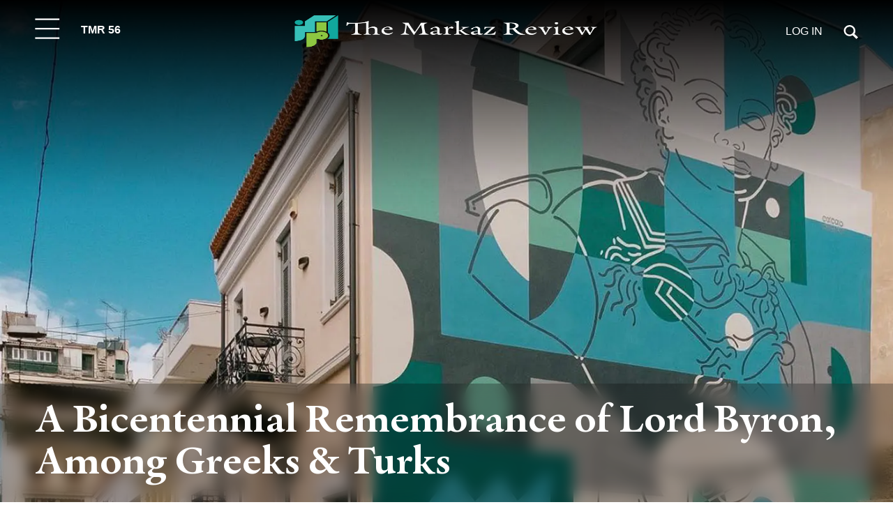

--- FILE ---
content_type: text/html; charset=UTF-8
request_url: https://themarkaz.org/a-bicentennial-remembrance-of-lord-byron-among-greeks-turks/
body_size: 86623
content:
<!doctype html><html lang="en-US"><head><script data-no-optimize="1">var litespeed_docref=sessionStorage.getItem("litespeed_docref");litespeed_docref&&(Object.defineProperty(document,"referrer",{get:function(){return litespeed_docref}}),sessionStorage.removeItem("litespeed_docref"));</script> <meta charset="utf-8"><meta name="viewport" content="width=device-width,initial-scale=1.0,maximum-scale=1.0,user-scalable=no"><link rel="apple-touch-icon" sizes="57x57" href="https://themarkaz.org/wp-content/plugins/markaz-addons/assets/favicon/apple-icon-57x57.png"><link rel="apple-touch-icon" sizes="60x60" href="https://themarkaz.org/wp-content/plugins/markaz-addons/assets/favicon/apple-icon-60x60.png"><link rel="apple-touch-icon" sizes="72x72" href="https://themarkaz.org/wp-content/plugins/markaz-addons/assets/favicon/apple-icon-72x72.png"><link rel="apple-touch-icon" sizes="76x76" href="https://themarkaz.org/wp-content/plugins/markaz-addons/assets/favicon/apple-icon-76x76.png"><link rel="apple-touch-icon" sizes="114x114" href="https://themarkaz.org/wp-content/plugins/markaz-addons/assets/favicon/apple-icon-114x114.png"><link rel="apple-touch-icon" sizes="120x120" href="https://themarkaz.org/wp-content/plugins/markaz-addons/assets/favicon/apple-icon-120x120.png"><link rel="apple-touch-icon" sizes="144x144" href="https://themarkaz.org/wp-content/plugins/markaz-addons/assets/favicon/apple-icon-144x144.png"><link rel="apple-touch-icon" sizes="152x152" href="https://themarkaz.org/wp-content/plugins/markaz-addons/assets/favicon/apple-icon-152x152.png"><link rel="apple-touch-icon" sizes="180x180" href="https://themarkaz.org/wp-content/plugins/markaz-addons/assets/favicon/apple-icon-180x180.png"><link rel="icon" type="image/png" sizes="192x192"
href="https://themarkaz.org/wp-content/plugins/markaz-addons/assets/favicon/android-icon-192x192.png"><link rel="icon" type="image/png" sizes="32x32" href="https://themarkaz.org/wp-content/plugins/markaz-addons/assets/favicon/favicon-32x32.png"><link rel="icon" type="image/png" sizes="96x96" href="https://themarkaz.org/wp-content/plugins/markaz-addons/assets/favicon/favicon-96x96.png"><link rel="icon" type="image/png" sizes="16x16" href="https://themarkaz.org/wp-content/plugins/markaz-addons/assets/favicon/favicon-16x16.png"><link rel="manifest" href="https://themarkaz.org/wp-content/plugins/markaz-addons/assets/favicon/manifest.json"><meta name="msapplication-TileColor" content="#ffffff"><meta name="msapplication-TileImage" content="https://themarkaz.org/wp-content/plugins/markaz-addons/assets/favicon/ms-icon-144x144.png"><meta name="theme-color" content="#ffffff"><meta name='robots' content='index, follow, max-image-preview:large, max-snippet:-1, max-video-preview:-1' /> <script type="litespeed/javascript">window._wca=window._wca||[]</script> <title>A Bicentennial Remembrance of Lord Byron, Among Greeks &amp; Turks - The Markaz Review</title><meta name="description" content="Lord Byron created the concept of celebrity and, with his poetry, brought the Ottoman world to European audiences." /><link rel="canonical" href="https://themarkaz.org/a-bicentennial-remembrance-of-lord-byron-among-greeks-turks/" /><meta property="og:locale" content="en_US" /><meta property="og:type" content="article" /><meta property="og:title" content="A Bicentennial Remembrance of Lord Byron, Among Greeks &amp; Turks" /><meta property="og:description" content="Lord Byron created the concept of celebrity and, with his poetry, brought the Ottoman world to European audiences." /><meta property="og:url" content="https://themarkaz.org/a-bicentennial-remembrance-of-lord-byron-among-greeks-turks/" /><meta property="og:site_name" content="The Markaz Review" /><meta property="article:published_time" content="2024-06-07T07:43:28+00:00" /><meta property="article:modified_time" content="2024-06-19T14:11:58+00:00" /><meta property="og:image" content="https://themarkaz.org/wp-content/uploads/2024/06/Cacao-Rocks-1500x1000-1.jpg" /><meta property="og:image:width" content="1400" /><meta property="og:image:height" content="933" /><meta property="og:image:type" content="image/jpeg" /><meta name="author" content="William Gourlay" /><meta name="twitter:card" content="summary_large_image" /><meta name="twitter:label1" content="Written by" /><meta name="twitter:data1" content="William Gourlay" /><meta name="twitter:label2" content="Est. reading time" /><meta name="twitter:data2" content="11 minutes" /> <script type="application/ld+json" class="yoast-schema-graph">{"@context":"https://schema.org","@graph":[{"@type":"Article","@id":"https://themarkaz.org/a-bicentennial-remembrance-of-lord-byron-among-greeks-turks/#article","isPartOf":{"@id":"https://themarkaz.org/a-bicentennial-remembrance-of-lord-byron-among-greeks-turks/"},"author":[{"@id":"https://themarkaz.org/#/schema/person/8bf471291567eb867aa696ed66c86395"}],"headline":"A Bicentennial Remembrance of Lord Byron, Among Greeks &#038; Turks","datePublished":"2024-06-07T07:43:28+00:00","dateModified":"2024-06-19T14:11:58+00:00","mainEntityOfPage":{"@id":"https://themarkaz.org/a-bicentennial-remembrance-of-lord-byron-among-greeks-turks/"},"wordCount":2398,"commentCount":0,"publisher":{"@id":"https://themarkaz.org/#organization"},"image":{"@id":"https://themarkaz.org/a-bicentennial-remembrance-of-lord-byron-among-greeks-turks/#primaryimage"},"thumbnailUrl":"https://themarkaz.org/wp-content/uploads/2024/06/Cacao-Rocks-1500x1000-1.jpg","keywords":["Athens","Istanbul","Ottomans","poetry","The Arabian Nights","theatrical poet","Turks"],"articleSection":["Books","Essays","Poetry","TMR 42 • Theatre"],"inLanguage":"en-US","potentialAction":[{"@type":"CommentAction","name":"Comment","target":["https://themarkaz.org/a-bicentennial-remembrance-of-lord-byron-among-greeks-turks/#respond"]}]},{"@type":"WebPage","@id":"https://themarkaz.org/a-bicentennial-remembrance-of-lord-byron-among-greeks-turks/","url":"https://themarkaz.org/a-bicentennial-remembrance-of-lord-byron-among-greeks-turks/","name":"A Bicentennial Remembrance of Lord Byron, Among Greeks & Turks - The Markaz Review","isPartOf":{"@id":"https://themarkaz.org/#website"},"primaryImageOfPage":{"@id":"https://themarkaz.org/a-bicentennial-remembrance-of-lord-byron-among-greeks-turks/#primaryimage"},"image":{"@id":"https://themarkaz.org/a-bicentennial-remembrance-of-lord-byron-among-greeks-turks/#primaryimage"},"thumbnailUrl":"https://themarkaz.org/wp-content/uploads/2024/06/Cacao-Rocks-1500x1000-1.jpg","datePublished":"2024-06-07T07:43:28+00:00","dateModified":"2024-06-19T14:11:58+00:00","description":"Lord Byron created the concept of celebrity and, with his poetry, brought the Ottoman world to European audiences.","breadcrumb":{"@id":"https://themarkaz.org/a-bicentennial-remembrance-of-lord-byron-among-greeks-turks/#breadcrumb"},"inLanguage":"en-US","potentialAction":[{"@type":"ReadAction","target":["https://themarkaz.org/a-bicentennial-remembrance-of-lord-byron-among-greeks-turks/"]}]},{"@type":"ImageObject","inLanguage":"en-US","@id":"https://themarkaz.org/a-bicentennial-remembrance-of-lord-byron-among-greeks-turks/#primaryimage","url":"https://themarkaz.org/wp-content/uploads/2024/06/Cacao-Rocks-1500x1000-1.jpg","contentUrl":"https://themarkaz.org/wp-content/uploads/2024/06/Cacao-Rocks-1500x1000-1.jpg","width":1400,"height":933,"caption":"Lord Byron is depicted in a recent mural by Athens street artist Cacao Rocks, adorning a building in the Psyrri neighborhood (courtesy cultureisathens.gr)."},{"@type":"BreadcrumbList","@id":"https://themarkaz.org/a-bicentennial-remembrance-of-lord-byron-among-greeks-turks/#breadcrumb","itemListElement":[{"@type":"ListItem","position":1,"name":"Home","item":"https://themarkaz.org/"},{"@type":"ListItem","position":2,"name":"A Bicentennial Remembrance of Lord Byron, Among Greeks &#038; Turks"}]},{"@type":"WebSite","@id":"https://themarkaz.org/#website","url":"https://themarkaz.org/","name":"The Markaz Review","description":"Literature and Arts from the Center of the World","publisher":{"@id":"https://themarkaz.org/#organization"},"potentialAction":[{"@type":"SearchAction","target":{"@type":"EntryPoint","urlTemplate":"https://themarkaz.org/?s={search_term_string}"},"query-input":{"@type":"PropertyValueSpecification","valueRequired":true,"valueName":"search_term_string"}}],"inLanguage":"en-US"},{"@type":"Organization","@id":"https://themarkaz.org/#organization","name":"The Markaz Review","url":"https://themarkaz.org/","logo":{"@type":"ImageObject","inLanguage":"en-US","@id":"https://themarkaz.org/#/schema/logo/image/","url":"https://themarkaz.org/wp-content/uploads/2023/08/cropped-New-2023-TMR-Logo-500-pix.jpg","contentUrl":"https://themarkaz.org/wp-content/uploads/2023/08/cropped-New-2023-TMR-Logo-500-pix.jpg","width":473,"height":191,"caption":"The Markaz Review"},"image":{"@id":"https://themarkaz.org/#/schema/logo/image/"}},{"@type":"Person","@id":"https://themarkaz.org/#/schema/person/8bf471291567eb867aa696ed66c86395","name":"William Gourlay","image":{"@type":"ImageObject","inLanguage":"en-US","@id":"https://themarkaz.org/#/schema/person/image/e90689710fb40c13faca1c7ed3bee67a","url":"https://themarkaz.org/wp-content/litespeed/avatar/3edcb5f8b3e4c493d659ad3f0ae634bc.jpg?ver=1768580988","contentUrl":"https://themarkaz.org/wp-content/litespeed/avatar/3edcb5f8b3e4c493d659ad3f0ae634bc.jpg?ver=1768580988","caption":"William Gourlay"},"url":"https://themarkaz.org/author/williamgourlay/"}]}</script> <link rel='dns-prefetch' href='//stats.wp.com' /><link rel='dns-prefetch' href='//cdn.jsdelivr.net' /><link rel='dns-prefetch' href='//www.googletagmanager.com' /><link rel='dns-prefetch' href='//use.fontawesome.com' /><link rel="alternate" type="text/calendar" title="The Markaz Review &raquo; iCal Feed" href="https://themarkaz.org/event/?ical=1" /><style id='wp-img-auto-sizes-contain-inline-css'>img:is([sizes=auto i],[sizes^="auto," i]){contain-intrinsic-size:3000px 1500px}
/*# sourceURL=wp-img-auto-sizes-contain-inline-css */</style><link data-optimized="2" rel="stylesheet" href="https://themarkaz.org/wp-content/litespeed/css/3156add3b01ea9b20e6ed7d2a5c25001.css?ver=f2bbe" /><style id='astra-theme-css-inline-css'>:root{--ast-post-nav-space:0;--ast-container-default-xlg-padding:2.5em;--ast-container-default-lg-padding:2.5em;--ast-container-default-slg-padding:2em;--ast-container-default-md-padding:2.5em;--ast-container-default-sm-padding:2.5em;--ast-container-default-xs-padding:2.4em;--ast-container-default-xxs-padding:1.8em;--ast-code-block-background:#ECEFF3;--ast-comment-inputs-background:#F9FAFB;--ast-normal-container-width:1200px;--ast-narrow-container-width:750px;--ast-blog-title-font-weight:600;--ast-blog-meta-weight:600;--ast-global-color-primary:var(--ast-global-color-4);--ast-global-color-secondary:var(--ast-global-color-5);--ast-global-color-alternate-background:var(--ast-global-color-6);--ast-global-color-subtle-background:var(--ast-global-color-7);--ast-bg-style-guide:#F8FAFC;--ast-shadow-style-guide:0px 0px 4px 0 #00000057;--ast-global-dark-bg-style:#fff;--ast-global-dark-lfs:#fbfbfb;--ast-widget-bg-color:#fafafa;--ast-wc-container-head-bg-color:#fbfbfb;--ast-title-layout-bg:#eeeeee;--ast-search-border-color:#e7e7e7;--ast-lifter-hover-bg:#e6e6e6;--ast-gallery-block-color:#000;--srfm-color-input-label:var(--ast-global-color-2);}html{font-size:100%;}a{color:#338086;}a:hover,a:focus{color:#236267;}body,button,input,select,textarea,.ast-button,.ast-custom-button{font-family:-apple-system,BlinkMacSystemFont,Segoe UI,Roboto,Oxygen-Sans,Ubuntu,Cantarell,Helvetica Neue,sans-serif;font-weight:400;font-size:16px;font-size:1rem;line-height:var(--ast-body-line-height,1.65);}blockquote{color:var(--ast-global-color-3);}h1,h2,h3,h4,h5,h6,.entry-content :where(h1,h2,h3,h4,h5,h6),.site-title,.site-title a{font-weight:600;}.ast-site-identity .site-title a{color:var(--ast-global-color-2);}.site-title{font-size:26px;font-size:1.625rem;display:block;}.site-header .site-description{font-size:15px;font-size:0.9375rem;display:none;}.entry-title{font-size:20px;font-size:1.25rem;}.ast-blog-single-element.ast-taxonomy-container a{font-size:14px;font-size:0.875rem;}.ast-blog-meta-container{font-size:13px;font-size:0.8125rem;}.archive .ast-article-post .ast-article-inner,.blog .ast-article-post .ast-article-inner,.archive .ast-article-post .ast-article-inner:hover,.blog .ast-article-post .ast-article-inner:hover{border-top-left-radius:6px;border-top-right-radius:6px;border-bottom-right-radius:6px;border-bottom-left-radius:6px;overflow:hidden;}h1,.entry-content :where(h1){font-size:36px;font-size:2.25rem;font-weight:600;line-height:1.4em;}h2,.entry-content :where(h2){font-size:30px;font-size:1.875rem;font-weight:600;line-height:1.3em;}h3,.entry-content :where(h3){font-size:24px;font-size:1.5rem;font-weight:600;line-height:1.3em;}h4,.entry-content :where(h4){font-size:20px;font-size:1.25rem;line-height:1.2em;font-weight:600;}h5,.entry-content :where(h5){font-size:18px;font-size:1.125rem;line-height:1.2em;font-weight:600;}h6,.entry-content :where(h6){font-size:16px;font-size:1rem;line-height:1.25em;font-weight:600;}::selection{background-color:var(--ast-global-color-0);color:#ffffff;}body,h1,h2,h3,h4,h5,h6,.entry-title a,.entry-content :where(h1,h2,h3,h4,h5,h6){color:var(--ast-global-color-3);}.tagcloud a:hover,.tagcloud a:focus,.tagcloud a.current-item{color:#ffffff;border-color:#338086;background-color:#338086;}input:focus,input[type="text"]:focus,input[type="email"]:focus,input[type="url"]:focus,input[type="password"]:focus,input[type="reset"]:focus,input[type="search"]:focus,textarea:focus{border-color:#338086;}input[type="radio"]:checked,input[type=reset],input[type="checkbox"]:checked,input[type="checkbox"]:hover:checked,input[type="checkbox"]:focus:checked,input[type=range]::-webkit-slider-thumb{border-color:#338086;background-color:#338086;box-shadow:none;}.site-footer a:hover + .post-count,.site-footer a:focus + .post-count{background:#338086;border-color:#338086;}.single .nav-links .nav-previous,.single .nav-links .nav-next{color:#338086;}.entry-meta,.entry-meta *{line-height:1.45;color:#338086;font-weight:600;}.entry-meta a:not(.ast-button):hover,.entry-meta a:not(.ast-button):hover *,.entry-meta a:not(.ast-button):focus,.entry-meta a:not(.ast-button):focus *,.page-links > .page-link,.page-links .page-link:hover,.post-navigation a:hover{color:#236267;}#cat option,.secondary .calendar_wrap thead a,.secondary .calendar_wrap thead a:visited{color:#338086;}.secondary .calendar_wrap #today,.ast-progress-val span{background:#338086;}.secondary a:hover + .post-count,.secondary a:focus + .post-count{background:#338086;border-color:#338086;}.calendar_wrap #today > a{color:#ffffff;}.page-links .page-link,.single .post-navigation a{color:var(--ast-global-color-3);}.ast-search-menu-icon .search-form button.search-submit{padding:0 4px;}.ast-search-menu-icon form.search-form{padding-right:0;}.ast-search-menu-icon.slide-search input.search-field{width:0;}.ast-header-search .ast-search-menu-icon.ast-dropdown-active .search-form,.ast-header-search .ast-search-menu-icon.ast-dropdown-active .search-field:focus{transition:all 0.2s;}.search-form input.search-field:focus{outline:none;}.ast-search-menu-icon .search-form button.search-submit:focus,.ast-theme-transparent-header .ast-header-search .ast-dropdown-active .ast-icon,.ast-theme-transparent-header .ast-inline-search .search-field:focus .ast-icon{color:var(--ast-global-color-1);}.ast-header-search .slide-search .search-form{border:2px solid var(--ast-global-color-0);}.ast-header-search .slide-search .search-field{background-color:(--ast-global-dark-bg-style);}.ast-archive-title{color:var(--ast-global-color-2);}.widget-title{font-size:22px;font-size:1.375rem;color:var(--ast-global-color-2);}.ast-single-post .entry-content a,.ast-comment-content a:not(.ast-comment-edit-reply-wrap a),.woocommerce-js .woocommerce-product-details__short-description a{text-decoration:underline;}.ast-single-post .entry-content .uagb-tab a,.ast-single-post .entry-content .uagb-ifb-cta a,.ast-single-post .entry-content .uabb-module-content a,.ast-single-post .entry-content .uagb-post-grid a,.ast-single-post .entry-content .uagb-timeline a,.ast-single-post .entry-content .uagb-toc__wrap a,.ast-single-post .entry-content .uagb-taxomony-box a,.ast-single-post .entry-content .woocommerce a,.entry-content .wp-block-latest-posts > li > a,.ast-single-post .entry-content .wp-block-file__button,a.ast-post-filter-single,.ast-single-post .ast-comment-content .comment-reply-link,.ast-single-post .ast-comment-content .comment-edit-link,.entry-content [CLASS*="wc-block"] .wc-block-components-button,.entry-content [CLASS*="wc-block"] .wc-block-components-totals-coupon-link,.entry-content [CLASS*="wc-block"] .wc-block-components-product-name{text-decoration:none;}.ast-search-menu-icon.slide-search a:focus-visible:focus-visible,.astra-search-icon:focus-visible,#close:focus-visible,a:focus-visible,.ast-menu-toggle:focus-visible,.site .skip-link:focus-visible,.wp-block-loginout input:focus-visible,.wp-block-search.wp-block-search__button-inside .wp-block-search__inside-wrapper,.ast-header-navigation-arrow:focus-visible,.woocommerce .wc-proceed-to-checkout > .checkout-button:focus-visible,.woocommerce .woocommerce-MyAccount-navigation ul li a:focus-visible,.ast-orders-table__row .ast-orders-table__cell:focus-visible,.woocommerce .woocommerce-order-details .order-again > .button:focus-visible,.woocommerce .woocommerce-message a.button.wc-forward:focus-visible,.woocommerce #minus_qty:focus-visible,.woocommerce #plus_qty:focus-visible,a#ast-apply-coupon:focus-visible,.woocommerce .woocommerce-info a:focus-visible,.woocommerce .astra-shop-summary-wrap a:focus-visible,.woocommerce a.wc-forward:focus-visible,#ast-apply-coupon:focus-visible,.woocommerce-js .woocommerce-mini-cart-item a.remove:focus-visible,#close:focus-visible,.button.search-submit:focus-visible,#search_submit:focus,.normal-search:focus-visible,.ast-header-account-wrap:focus-visible,.woocommerce .ast-on-card-button.ast-quick-view-trigger:focus,.astra-cart-drawer-close:focus,.ast-single-variation:focus,.ast-woocommerce-product-gallery__image:focus,.ast-button:focus,.woocommerce-product-gallery--with-images [data-controls="prev"]:focus-visible,.woocommerce-product-gallery--with-images [data-controls="next"]:focus-visible{outline-style:dotted;outline-color:inherit;outline-width:thin;}input:focus,input[type="text"]:focus,input[type="email"]:focus,input[type="url"]:focus,input[type="password"]:focus,input[type="reset"]:focus,input[type="search"]:focus,input[type="number"]:focus,textarea:focus,.wp-block-search__input:focus,[data-section="section-header-mobile-trigger"] .ast-button-wrap .ast-mobile-menu-trigger-minimal:focus,.ast-mobile-popup-drawer.active .menu-toggle-close:focus,.woocommerce-ordering select.orderby:focus,#ast-scroll-top:focus,#coupon_code:focus,.woocommerce-page #comment:focus,.woocommerce #reviews #respond input#submit:focus,.woocommerce a.add_to_cart_button:focus,.woocommerce .button.single_add_to_cart_button:focus,.woocommerce .woocommerce-cart-form button:focus,.woocommerce .woocommerce-cart-form__cart-item .quantity .qty:focus,.woocommerce .woocommerce-billing-fields .woocommerce-billing-fields__field-wrapper .woocommerce-input-wrapper > .input-text:focus,.woocommerce #order_comments:focus,.woocommerce #place_order:focus,.woocommerce .woocommerce-address-fields .woocommerce-address-fields__field-wrapper .woocommerce-input-wrapper > .input-text:focus,.woocommerce .woocommerce-MyAccount-content form button:focus,.woocommerce .woocommerce-MyAccount-content .woocommerce-EditAccountForm .woocommerce-form-row .woocommerce-Input.input-text:focus,.woocommerce .ast-woocommerce-container .woocommerce-pagination ul.page-numbers li a:focus,body #content .woocommerce form .form-row .select2-container--default .select2-selection--single:focus,#ast-coupon-code:focus,.woocommerce.woocommerce-js .quantity input[type=number]:focus,.woocommerce-js .woocommerce-mini-cart-item .quantity input[type=number]:focus,.woocommerce p#ast-coupon-trigger:focus{border-style:dotted;border-color:inherit;border-width:thin;}input{outline:none;}.woocommerce-js input[type=text]:focus,.woocommerce-js input[type=email]:focus,.woocommerce-js textarea:focus,input[type=number]:focus,.comments-area textarea#comment:focus,.comments-area textarea#comment:active,.comments-area .ast-comment-formwrap input[type="text"]:focus,.comments-area .ast-comment-formwrap input[type="text"]:active{outline-style:unset;outline-color:inherit;outline-width:thin;}.ast-logo-title-inline .site-logo-img{padding-right:1em;}.site-logo-img img{ transition:all 0.2s linear;}body .ast-oembed-container *{position:absolute;top:0;width:100%;height:100%;left:0;}body .wp-block-embed-pocket-casts .ast-oembed-container *{position:unset;}.ast-single-post-featured-section + article {margin-top: 2em;}.site-content .ast-single-post-featured-section img {width: 100%;overflow: hidden;object-fit: cover;}.ast-separate-container .site-content .ast-single-post-featured-section + article {margin-top: -80px;z-index: 9;position: relative;border-radius: 4px;}@media (min-width: 922px) {.ast-no-sidebar .site-content .ast-article-image-container--wide {margin-left: -120px;margin-right: -120px;max-width: unset;width: unset;}.ast-left-sidebar .site-content .ast-article-image-container--wide,.ast-right-sidebar .site-content .ast-article-image-container--wide {margin-left: -10px;margin-right: -10px;}.site-content .ast-article-image-container--full {margin-left: calc( -50vw + 50%);margin-right: calc( -50vw + 50%);max-width: 100vw;width: 100vw;}.ast-left-sidebar .site-content .ast-article-image-container--full,.ast-right-sidebar .site-content .ast-article-image-container--full {margin-left: -10px;margin-right: -10px;max-width: inherit;width: auto;}}.site > .ast-single-related-posts-container {margin-top: 0;}@media (min-width: 922px) {.ast-desktop .ast-container--narrow {max-width: var(--ast-narrow-container-width);margin: 0 auto;}}input[type="text"],input[type="number"],input[type="email"],input[type="url"],input[type="password"],input[type="search"],input[type=reset],input[type=tel],input[type=date],select,textarea{font-size:16px;font-style:normal;font-weight:400;line-height:24px;width:100%;padding:12px 16px;border-radius:4px;box-shadow:0px 1px 2px 0px rgba(0,0,0,0.05);color:var(--ast-form-input-text,#475569);}input[type="text"],input[type="number"],input[type="email"],input[type="url"],input[type="password"],input[type="search"],input[type=reset],input[type=tel],input[type=date],select{height:40px;}input[type="date"]{border-width:1px;border-style:solid;border-color:var(--ast-border-color);background:var( --ast-global-color-secondary,--ast-global-color-5 );}input[type="text"]:focus,input[type="number"]:focus,input[type="email"]:focus,input[type="url"]:focus,input[type="password"]:focus,input[type="search"]:focus,input[type=reset]:focus,input[type="tel"]:focus,input[type="date"]:focus,select:focus,textarea:focus{border-color:#046BD2;box-shadow:none;outline:none;color:var(--ast-form-input-focus-text,#475569);}label,legend{color:#111827;font-size:14px;font-style:normal;font-weight:500;line-height:20px;}select{padding:6px 10px;}fieldset{padding:30px;border-radius:4px;}button,.ast-button,.button,input[type="button"],input[type="reset"],input[type="submit"],a:where(.wp-block-button__link){border-radius:4px;box-shadow:0px 1px 2px 0px rgba(0,0,0,0.05);}:root{--ast-comment-inputs-background:#FFF;}::placeholder{color:var(--ast-form-field-color,#9CA3AF);}::-ms-input-placeholder{color:var(--ast-form-field-color,#9CA3AF);}.wpcf7 input.wpcf7-form-control:not([type=submit]),.wpcf7 textarea.wpcf7-form-control{padding:12px 16px;}.wpcf7 select.wpcf7-form-control{padding:6px 10px;}.wpcf7 input.wpcf7-form-control:not([type=submit]):focus,.wpcf7 select.wpcf7-form-control:focus,.wpcf7 textarea.wpcf7-form-control:focus{border-style:disable;border-color:#046BD2;border-width:thin;box-shadow:none;outline:none;color:var(--ast-form-input-focus-text,#475569);}.wpcf7 .wpcf7-not-valid-tip{color:#DC2626;font-size:14px;font-weight:400;line-height:20px;margin-top:8px;}.wpcf7 input[type=file].wpcf7-form-control{font-size:16px;font-style:normal;font-weight:400;line-height:24px;width:100%;padding:12px 16px;border-radius:4px;box-shadow:0px 1px 2px 0px rgba(0,0,0,0.05);color:var(--ast-form-input-text,#475569);}@media (max-width:921.9px){#ast-desktop-header{display:none;}}@media (min-width:922px){#ast-mobile-header{display:none;}}.wp-block-buttons.aligncenter{justify-content:center;}@media (max-width:921px){.ast-theme-transparent-header #primary,.ast-theme-transparent-header #secondary{padding:0;}}@media (max-width:921px){.ast-plain-container.ast-no-sidebar #primary{padding:0;}}.ast-plain-container.ast-no-sidebar #primary{margin-top:0;margin-bottom:0;}@media (min-width:1200px){.ast-plain-container.ast-no-sidebar #primary{margin-top:60px;margin-bottom:60px;}}.wp-block-button.is-style-outline .wp-block-button__link{border-color:#338086;}div.wp-block-button.is-style-outline > .wp-block-button__link:not(.has-text-color),div.wp-block-button.wp-block-button__link.is-style-outline:not(.has-text-color){color:#338086;}.wp-block-button.is-style-outline .wp-block-button__link:hover,.wp-block-buttons .wp-block-button.is-style-outline .wp-block-button__link:focus,.wp-block-buttons .wp-block-button.is-style-outline > .wp-block-button__link:not(.has-text-color):hover,.wp-block-buttons .wp-block-button.wp-block-button__link.is-style-outline:not(.has-text-color):hover{color:#ffffff;background-color:#1e5858;border-color:#1e5858;}.post-page-numbers.current .page-link,.ast-pagination .page-numbers.current{color:#ffffff;border-color:var(--ast-global-color-0);background-color:var(--ast-global-color-0);}.wp-block-buttons .wp-block-button.is-style-outline .wp-block-button__link.wp-element-button,.ast-outline-button,.wp-block-uagb-buttons-child .uagb-buttons-repeater.ast-outline-button{border-color:#338086;border-top-width:2px;border-right-width:2px;border-bottom-width:2px;border-left-width:2px;font-family:inherit;font-weight:500;font-size:16px;font-size:1rem;line-height:1em;padding-top:13px;padding-right:30px;padding-bottom:13px;padding-left:30px;}.wp-block-buttons .wp-block-button.is-style-outline > .wp-block-button__link:not(.has-text-color),.wp-block-buttons .wp-block-button.wp-block-button__link.is-style-outline:not(.has-text-color),.ast-outline-button{color:#338086;}.wp-block-button.is-style-outline .wp-block-button__link:hover,.wp-block-buttons .wp-block-button.is-style-outline .wp-block-button__link:focus,.wp-block-buttons .wp-block-button.is-style-outline > .wp-block-button__link:not(.has-text-color):hover,.wp-block-buttons .wp-block-button.wp-block-button__link.is-style-outline:not(.has-text-color):hover,.ast-outline-button:hover,.ast-outline-button:focus,.wp-block-uagb-buttons-child .uagb-buttons-repeater.ast-outline-button:hover,.wp-block-uagb-buttons-child .uagb-buttons-repeater.ast-outline-button:focus{color:#ffffff;background-color:#1e5858;border-color:#1e5858;}.ast-single-post .entry-content a.ast-outline-button,.ast-single-post .entry-content .is-style-outline>.wp-block-button__link{text-decoration:none;}.wp-block-button .wp-block-button__link.wp-element-button.is-style-outline:not(.has-background),.wp-block-button.is-style-outline>.wp-block-button__link.wp-element-button:not(.has-background),.ast-outline-button{background-color:transparent;}.uagb-buttons-repeater.ast-outline-button{border-radius:9999px;}@media (max-width:921px){.wp-block-buttons .wp-block-button.is-style-outline .wp-block-button__link.wp-element-button,.ast-outline-button,.wp-block-uagb-buttons-child .uagb-buttons-repeater.ast-outline-button{padding-top:12px;padding-right:28px;padding-bottom:12px;padding-left:28px;}}@media (max-width:544px){.wp-block-buttons .wp-block-button.is-style-outline .wp-block-button__link.wp-element-button,.ast-outline-button,.wp-block-uagb-buttons-child .uagb-buttons-repeater.ast-outline-button{padding-top:10px;padding-right:24px;padding-bottom:10px;padding-left:24px;}}.entry-content[data-ast-blocks-layout] > figure{margin-bottom:1em;}h1.widget-title{font-weight:600;}h2.widget-title{font-weight:600;}h3.widget-title{font-weight:600;}.review-rating{display:flex;align-items:center;order:2;}#page{display:flex;flex-direction:column;min-height:100vh;}.ast-404-layout-1 h1.page-title{color:var(--ast-global-color-2);}.single .post-navigation a{line-height:1em;height:inherit;}.error-404 .page-sub-title{font-size:1.5rem;font-weight:inherit;}.search .site-content .content-area .search-form{margin-bottom:0;}#page .site-content{flex-grow:1;}.widget{margin-bottom:1.25em;}#secondary li{line-height:1.5em;}#secondary .wp-block-group h2{margin-bottom:0.7em;}#secondary h2{font-size:1.7rem;}.ast-separate-container .ast-article-post,.ast-separate-container .ast-article-single,.ast-separate-container .comment-respond{padding:2.5em;}.ast-separate-container .ast-article-single .ast-article-single{padding:0;}.ast-article-single .wp-block-post-template-is-layout-grid{padding-left:0;}.ast-separate-container .comments-title,.ast-narrow-container .comments-title{padding:1.5em 2em;}.ast-page-builder-template .comment-form-textarea,.ast-comment-formwrap .ast-grid-common-col{padding:0;}.ast-comment-formwrap{padding:0;display:inline-flex;column-gap:20px;width:100%;margin-left:0;margin-right:0;}.comments-area textarea#comment:focus,.comments-area textarea#comment:active,.comments-area .ast-comment-formwrap input[type="text"]:focus,.comments-area .ast-comment-formwrap input[type="text"]:active {box-shadow:none;outline:none;}.archive.ast-page-builder-template .entry-header{margin-top:2em;}.ast-page-builder-template .ast-comment-formwrap{width:100%;}.entry-title{margin-bottom:0.6em;}.ast-archive-description p{font-size:inherit;font-weight:inherit;line-height:inherit;}.ast-article-single img{box-shadow:0 0 30px 0 rgba(0,0,0,.15);-webkit-box-shadow:0 0 30px 0 rgba(0,0,0,.15);-moz-box-shadow:0 0 30px 0 rgba(0,0,0,.15);}.ast-separate-container .ast-comment-list li.depth-1,.hentry{margin-bottom:1.5em;}.site-content section.ast-archive-description{margin-bottom:2em;}@media (min-width:921px){.ast-left-sidebar.ast-page-builder-template #secondary,.archive.ast-right-sidebar.ast-page-builder-template .site-main{padding-left:20px;padding-right:20px;}}@media (max-width:544px){.ast-comment-formwrap.ast-row{column-gap:10px;display:inline-block;}#ast-commentform .ast-grid-common-col{position:relative;width:100%;}}@media (min-width:1201px){.ast-separate-container .ast-article-post,.ast-separate-container .ast-article-single,.ast-separate-container .ast-author-box,.ast-separate-container .ast-404-layout-1,.ast-separate-container .no-results{padding:2.5em;}}@media (max-width:921px){.ast-left-sidebar #content > .ast-container{display:flex;flex-direction:column-reverse;width:100%;}}@media (min-width:922px){.ast-separate-container.ast-right-sidebar #primary,.ast-separate-container.ast-left-sidebar #primary{border:0;}.search-no-results.ast-separate-container #primary{margin-bottom:4em;}}.wp-block-button .wp-block-button__link{color:#ffffff;}.wp-block-button .wp-block-button__link:hover,.wp-block-button .wp-block-button__link:focus{color:#ffffff;background-color:#1e5858;border-color:#1e5858;}.wp-block-button .wp-block-button__link,.wp-block-search .wp-block-search__button,body .wp-block-file .wp-block-file__button{border-color:#338086;background-color:#338086;color:#ffffff;font-family:inherit;font-weight:500;line-height:1em;font-size:16px;font-size:1rem;padding-top:15px;padding-right:30px;padding-bottom:15px;padding-left:30px;}.ast-single-post .entry-content .wp-block-button .wp-block-button__link,.ast-single-post .entry-content .wp-block-search .wp-block-search__button,body .entry-content .wp-block-file .wp-block-file__button{text-decoration:none;}@media (max-width:921px){.wp-block-button .wp-block-button__link,.wp-block-search .wp-block-search__button,body .wp-block-file .wp-block-file__button{padding-top:14px;padding-right:28px;padding-bottom:14px;padding-left:28px;}}@media (max-width:544px){.wp-block-button .wp-block-button__link,.wp-block-search .wp-block-search__button,body .wp-block-file .wp-block-file__button{padding-top:12px;padding-right:24px;padding-bottom:12px;padding-left:24px;}}.menu-toggle,button,.ast-button,.ast-custom-button,.button,input#submit,input[type="button"],input[type="submit"],input[type="reset"],#comments .submit,.search .search-submit,form[CLASS*="wp-block-search__"].wp-block-search .wp-block-search__inside-wrapper .wp-block-search__button,body .wp-block-file .wp-block-file__button,.search .search-submit,.woocommerce-js a.button,.woocommerce button.button,.woocommerce .woocommerce-message a.button,.woocommerce #respond input#submit.alt,.woocommerce input.button.alt,.woocommerce input.button,.woocommerce input.button:disabled,.woocommerce input.button:disabled[disabled],.woocommerce input.button:disabled:hover,.woocommerce input.button:disabled[disabled]:hover,.woocommerce #respond input#submit,.woocommerce button.button.alt.disabled,.wc-block-grid__products .wc-block-grid__product .wp-block-button__link,.wc-block-grid__product-onsale,[CLASS*="wc-block"] button,.woocommerce-js .astra-cart-drawer .astra-cart-drawer-content .woocommerce-mini-cart__buttons .button:not(.checkout):not(.ast-continue-shopping),.woocommerce-js .astra-cart-drawer .astra-cart-drawer-content .woocommerce-mini-cart__buttons a.checkout,.woocommerce button.button.alt.disabled.wc-variation-selection-needed,[CLASS*="wc-block"] .wc-block-components-button{border-style:solid;border-top-width:0;border-right-width:0;border-left-width:0;border-bottom-width:0;color:#ffffff;border-color:#338086;background-color:#338086;padding-top:15px;padding-right:30px;padding-bottom:15px;padding-left:30px;font-family:inherit;font-weight:500;font-size:16px;font-size:1rem;line-height:1em;}button:focus,.menu-toggle:hover,button:hover,.ast-button:hover,.ast-custom-button:hover .button:hover,.ast-custom-button:hover ,input[type=reset]:hover,input[type=reset]:focus,input#submit:hover,input#submit:focus,input[type="button"]:hover,input[type="button"]:focus,input[type="submit"]:hover,input[type="submit"]:focus,form[CLASS*="wp-block-search__"].wp-block-search .wp-block-search__inside-wrapper .wp-block-search__button:hover,form[CLASS*="wp-block-search__"].wp-block-search .wp-block-search__inside-wrapper .wp-block-search__button:focus,body .wp-block-file .wp-block-file__button:hover,body .wp-block-file .wp-block-file__button:focus,.woocommerce-js a.button:hover,.woocommerce button.button:hover,.woocommerce .woocommerce-message a.button:hover,.woocommerce #respond input#submit:hover,.woocommerce #respond input#submit.alt:hover,.woocommerce input.button.alt:hover,.woocommerce input.button:hover,.woocommerce button.button.alt.disabled:hover,.wc-block-grid__products .wc-block-grid__product .wp-block-button__link:hover,[CLASS*="wc-block"] button:hover,.woocommerce-js .astra-cart-drawer .astra-cart-drawer-content .woocommerce-mini-cart__buttons .button:not(.checkout):not(.ast-continue-shopping):hover,.woocommerce-js .astra-cart-drawer .astra-cart-drawer-content .woocommerce-mini-cart__buttons a.checkout:hover,.woocommerce button.button.alt.disabled.wc-variation-selection-needed:hover,[CLASS*="wc-block"] .wc-block-components-button:hover,[CLASS*="wc-block"] .wc-block-components-button:focus{color:#ffffff;background-color:#1e5858;border-color:#1e5858;}form[CLASS*="wp-block-search__"].wp-block-search .wp-block-search__inside-wrapper .wp-block-search__button.has-icon{padding-top:calc(15px - 3px);padding-right:calc(30px - 3px);padding-bottom:calc(15px - 3px);padding-left:calc(30px - 3px);}@media (max-width:921px){.menu-toggle,button,.ast-button,.ast-custom-button,.button,input#submit,input[type="button"],input[type="submit"],input[type="reset"],#comments .submit,.search .search-submit,form[CLASS*="wp-block-search__"].wp-block-search .wp-block-search__inside-wrapper .wp-block-search__button,body .wp-block-file .wp-block-file__button,.search .search-submit,.woocommerce-js a.button,.woocommerce button.button,.woocommerce .woocommerce-message a.button,.woocommerce #respond input#submit.alt,.woocommerce input.button.alt,.woocommerce input.button,.woocommerce input.button:disabled,.woocommerce input.button:disabled[disabled],.woocommerce input.button:disabled:hover,.woocommerce input.button:disabled[disabled]:hover,.woocommerce #respond input#submit,.woocommerce button.button.alt.disabled,.wc-block-grid__products .wc-block-grid__product .wp-block-button__link,.wc-block-grid__product-onsale,[CLASS*="wc-block"] button,.woocommerce-js .astra-cart-drawer .astra-cart-drawer-content .woocommerce-mini-cart__buttons .button:not(.checkout):not(.ast-continue-shopping),.woocommerce-js .astra-cart-drawer .astra-cart-drawer-content .woocommerce-mini-cart__buttons a.checkout,.woocommerce button.button.alt.disabled.wc-variation-selection-needed,[CLASS*="wc-block"] .wc-block-components-button{padding-top:14px;padding-right:28px;padding-bottom:14px;padding-left:28px;}}@media (max-width:544px){.menu-toggle,button,.ast-button,.ast-custom-button,.button,input#submit,input[type="button"],input[type="submit"],input[type="reset"],#comments .submit,.search .search-submit,form[CLASS*="wp-block-search__"].wp-block-search .wp-block-search__inside-wrapper .wp-block-search__button,body .wp-block-file .wp-block-file__button,.search .search-submit,.woocommerce-js a.button,.woocommerce button.button,.woocommerce .woocommerce-message a.button,.woocommerce #respond input#submit.alt,.woocommerce input.button.alt,.woocommerce input.button,.woocommerce input.button:disabled,.woocommerce input.button:disabled[disabled],.woocommerce input.button:disabled:hover,.woocommerce input.button:disabled[disabled]:hover,.woocommerce #respond input#submit,.woocommerce button.button.alt.disabled,.wc-block-grid__products .wc-block-grid__product .wp-block-button__link,.wc-block-grid__product-onsale,[CLASS*="wc-block"] button,.woocommerce-js .astra-cart-drawer .astra-cart-drawer-content .woocommerce-mini-cart__buttons .button:not(.checkout):not(.ast-continue-shopping),.woocommerce-js .astra-cart-drawer .astra-cart-drawer-content .woocommerce-mini-cart__buttons a.checkout,.woocommerce button.button.alt.disabled.wc-variation-selection-needed,[CLASS*="wc-block"] .wc-block-components-button{padding-top:12px;padding-right:24px;padding-bottom:12px;padding-left:24px;}}@media (max-width:921px){.ast-mobile-header-stack .main-header-bar .ast-search-menu-icon{display:inline-block;}.ast-header-break-point.ast-header-custom-item-outside .ast-mobile-header-stack .main-header-bar .ast-search-icon{margin:0;}.ast-comment-avatar-wrap img{max-width:2.5em;}.ast-comment-meta{padding:0 1.8888em 1.3333em;}}@media (min-width:544px){.ast-container{max-width:100%;}}@media (max-width:544px){.ast-separate-container .ast-article-post,.ast-separate-container .ast-article-single,.ast-separate-container .comments-title,.ast-separate-container .ast-archive-description{padding:1.5em 1em;}.ast-separate-container #content .ast-container{padding-left:0.54em;padding-right:0.54em;}.ast-separate-container .ast-comment-list .bypostauthor{padding:.5em;}.ast-search-menu-icon.ast-dropdown-active .search-field{width:170px;}} #ast-mobile-header .ast-site-header-cart-li a{pointer-events:none;}.ast-separate-container{background-color:var(--ast-global-color-5);background-image:none;}@media (max-width:921px){.site-title{display:block;}.site-header .site-description{display:none;}h1,.entry-content :where(h1){font-size:30px;font-size:1.875rem;}h2,.entry-content :where(h2){font-size:25px;font-size:1.5625rem;}h3,.entry-content :where(h3){font-size:20px;font-size:1.25rem;}}@media (max-width:544px){.site-title{display:block;}.site-header .site-description{display:none;}h1,.entry-content :where(h1){font-size:30px;font-size:1.875rem;}h2,.entry-content :where(h2){font-size:25px;font-size:1.5625rem;}h3,.entry-content :where(h3){font-size:20px;font-size:1.25rem;}}@media (max-width:921px){html{font-size:91.2%;}}@media (max-width:544px){html{font-size:91.2%;}}@media (min-width:922px){.ast-container{max-width:1240px;}}@media (min-width:922px){.ast-narrow-container .site-content > .ast-container{max-width:750px;}}@media (min-width:922px){.ast-narrow-container .site-content > .ast-container{max-width:750px;}}@media (min-width:922px){.site-content .ast-container{display:flex;}}@media (max-width:921px){.site-content .ast-container{flex-direction:column;}}.entry-content :where(h1,h2,h3,h4,h5,h6){clear:none;}@media (min-width:922px){.main-header-menu .sub-menu .menu-item.ast-left-align-sub-menu:hover > .sub-menu,.main-header-menu .sub-menu .menu-item.ast-left-align-sub-menu.focus > .sub-menu{margin-left:-0px;}}.entry-content li > p{margin-bottom:0;}.site .comments-area{padding-bottom:2em;margin-top:2em;}.wp-block-file {display: flex;align-items: center;flex-wrap: wrap;justify-content: space-between;}.wp-block-pullquote {border: none;}.wp-block-pullquote blockquote::before {content: "\201D";font-family: "Helvetica",sans-serif;display: flex;transform: rotate( 180deg );font-size: 6rem;font-style: normal;line-height: 1;font-weight: bold;align-items: center;justify-content: center;}.has-text-align-right > blockquote::before {justify-content: flex-start;}.has-text-align-left > blockquote::before {justify-content: flex-end;}figure.wp-block-pullquote.is-style-solid-color blockquote {max-width: 100%;text-align: inherit;}:root {--wp--custom--ast-default-block-top-padding: 3em;--wp--custom--ast-default-block-right-padding: 3em;--wp--custom--ast-default-block-bottom-padding: 3em;--wp--custom--ast-default-block-left-padding: 3em;--wp--custom--ast-container-width: 1200px;--wp--custom--ast-content-width-size: 1200px;--wp--custom--ast-wide-width-size: calc(1200px + var(--wp--custom--ast-default-block-left-padding) + var(--wp--custom--ast-default-block-right-padding));}.ast-narrow-container {--wp--custom--ast-content-width-size: 750px;--wp--custom--ast-wide-width-size: 750px;}@media(max-width: 921px) {:root {--wp--custom--ast-default-block-top-padding: 3em;--wp--custom--ast-default-block-right-padding: 2em;--wp--custom--ast-default-block-bottom-padding: 3em;--wp--custom--ast-default-block-left-padding: 2em;}}@media(max-width: 544px) {:root {--wp--custom--ast-default-block-top-padding: 3em;--wp--custom--ast-default-block-right-padding: 1.5em;--wp--custom--ast-default-block-bottom-padding: 3em;--wp--custom--ast-default-block-left-padding: 1.5em;}}.entry-content > .wp-block-group,.entry-content > .wp-block-cover,.entry-content > .wp-block-columns {padding-top: var(--wp--custom--ast-default-block-top-padding);padding-right: var(--wp--custom--ast-default-block-right-padding);padding-bottom: var(--wp--custom--ast-default-block-bottom-padding);padding-left: var(--wp--custom--ast-default-block-left-padding);}.ast-plain-container.ast-no-sidebar .entry-content > .alignfull,.ast-page-builder-template .ast-no-sidebar .entry-content > .alignfull {margin-left: calc( -50vw + 50%);margin-right: calc( -50vw + 50%);max-width: 100vw;width: 100vw;}.ast-plain-container.ast-no-sidebar .entry-content .alignfull .alignfull,.ast-page-builder-template.ast-no-sidebar .entry-content .alignfull .alignfull,.ast-plain-container.ast-no-sidebar .entry-content .alignfull .alignwide,.ast-page-builder-template.ast-no-sidebar .entry-content .alignfull .alignwide,.ast-plain-container.ast-no-sidebar .entry-content .alignwide .alignfull,.ast-page-builder-template.ast-no-sidebar .entry-content .alignwide .alignfull,.ast-plain-container.ast-no-sidebar .entry-content .alignwide .alignwide,.ast-page-builder-template.ast-no-sidebar .entry-content .alignwide .alignwide,.ast-plain-container.ast-no-sidebar .entry-content .wp-block-column .alignfull,.ast-page-builder-template.ast-no-sidebar .entry-content .wp-block-column .alignfull,.ast-plain-container.ast-no-sidebar .entry-content .wp-block-column .alignwide,.ast-page-builder-template.ast-no-sidebar .entry-content .wp-block-column .alignwide {margin-left: auto;margin-right: auto;width: 100%;}[data-ast-blocks-layout] .wp-block-separator:not(.is-style-dots) {height: 0;}[data-ast-blocks-layout] .wp-block-separator {margin: 20px auto;}[data-ast-blocks-layout] .wp-block-separator:not(.is-style-wide):not(.is-style-dots) {max-width: 100px;}[data-ast-blocks-layout] .wp-block-separator.has-background {padding: 0;}.entry-content[data-ast-blocks-layout] > * {max-width: var(--wp--custom--ast-content-width-size);margin-left: auto;margin-right: auto;}.entry-content[data-ast-blocks-layout] > .alignwide {max-width: var(--wp--custom--ast-wide-width-size);}.entry-content[data-ast-blocks-layout] .alignfull {max-width: none;}.entry-content .wp-block-columns {margin-bottom: 0;}blockquote {margin: 1.5em;border-color: rgba(0,0,0,0.05);}.wp-block-quote:not(.has-text-align-right):not(.has-text-align-center) {border-left: 5px solid rgba(0,0,0,0.05);}.has-text-align-right > blockquote,blockquote.has-text-align-right {border-right: 5px solid rgba(0,0,0,0.05);}.has-text-align-left > blockquote,blockquote.has-text-align-left {border-left: 5px solid rgba(0,0,0,0.05);}.wp-block-site-tagline,.wp-block-latest-posts .read-more {margin-top: 15px;}.wp-block-loginout p label {display: block;}.wp-block-loginout p:not(.login-remember):not(.login-submit) input {width: 100%;}.wp-block-loginout input:focus {border-color: transparent;}.wp-block-loginout input:focus {outline: thin dotted;}.entry-content .wp-block-media-text .wp-block-media-text__content {padding: 0 0 0 8%;}.entry-content .wp-block-media-text.has-media-on-the-right .wp-block-media-text__content {padding: 0 8% 0 0;}.entry-content .wp-block-media-text.has-background .wp-block-media-text__content {padding: 8%;}.entry-content .wp-block-cover:not([class*="background-color"]):not(.has-text-color.has-link-color) .wp-block-cover__inner-container,.entry-content .wp-block-cover:not([class*="background-color"]) .wp-block-cover-image-text,.entry-content .wp-block-cover:not([class*="background-color"]) .wp-block-cover-text,.entry-content .wp-block-cover-image:not([class*="background-color"]) .wp-block-cover__inner-container,.entry-content .wp-block-cover-image:not([class*="background-color"]) .wp-block-cover-image-text,.entry-content .wp-block-cover-image:not([class*="background-color"]) .wp-block-cover-text {color: var(--ast-global-color-primary,var(--ast-global-color-5));}.wp-block-loginout .login-remember input {width: 1.1rem;height: 1.1rem;margin: 0 5px 4px 0;vertical-align: middle;}.wp-block-latest-posts > li > *:first-child,.wp-block-latest-posts:not(.is-grid) > li:first-child {margin-top: 0;}.entry-content > .wp-block-buttons,.entry-content > .wp-block-uagb-buttons {margin-bottom: 1.5em;}.wp-block-search__inside-wrapper .wp-block-search__input {padding: 0 10px;color: var(--ast-global-color-3);background: var(--ast-global-color-primary,var(--ast-global-color-5));border-color: var(--ast-border-color);}.wp-block-latest-posts .read-more {margin-bottom: 1.5em;}.wp-block-search__no-button .wp-block-search__inside-wrapper .wp-block-search__input {padding-top: 5px;padding-bottom: 5px;}.wp-block-latest-posts .wp-block-latest-posts__post-date,.wp-block-latest-posts .wp-block-latest-posts__post-author {font-size: 1rem;}.wp-block-latest-posts > li > *,.wp-block-latest-posts:not(.is-grid) > li {margin-top: 12px;margin-bottom: 12px;}.ast-page-builder-template .entry-content[data-ast-blocks-layout] > .alignwide:where(:not(.uagb-is-root-container):not(.spectra-is-root-container)) > * {max-width: var(--wp--custom--ast-wide-width-size);}.ast-page-builder-template .entry-content[data-ast-blocks-layout] > .inherit-container-width > *,.ast-page-builder-template .entry-content[data-ast-blocks-layout] > *:not(.wp-block-group):where(:not(.uagb-is-root-container):not(.spectra-is-root-container)) > *,.entry-content[data-ast-blocks-layout] > .wp-block-cover .wp-block-cover__inner-container {max-width: none ;margin-left: auto;margin-right: auto;}.ast-page-builder-template .entry-content[data-ast-blocks-layout] > *,.ast-page-builder-template .entry-content[data-ast-blocks-layout] > .alignfull:where(:not(.wp-block-group):not(.uagb-is-root-container):not(.spectra-is-root-container)) > * {max-width: none;}.entry-content[data-ast-blocks-layout] .wp-block-cover:not(.alignleft):not(.alignright) {width: auto;}@media(max-width: 1200px) {.ast-separate-container .entry-content > .alignfull,.ast-separate-container .entry-content[data-ast-blocks-layout] > .alignwide,.ast-plain-container .entry-content[data-ast-blocks-layout] > .alignwide,.ast-plain-container .entry-content .alignfull {margin-left: calc(-1 * min(var(--ast-container-default-xlg-padding),20px)) ;margin-right: calc(-1 * min(var(--ast-container-default-xlg-padding),20px));}}@media(min-width: 1201px) {.ast-separate-container .entry-content > .alignfull {margin-left: calc(-1 * var(--ast-container-default-xlg-padding) );margin-right: calc(-1 * var(--ast-container-default-xlg-padding) );}.ast-separate-container .entry-content[data-ast-blocks-layout] > .alignwide,.ast-plain-container .entry-content[data-ast-blocks-layout] > .alignwide {margin-left: auto;margin-right: auto;}}@media(min-width: 921px) {.ast-separate-container .entry-content .wp-block-group.alignwide:not(.inherit-container-width) > :where(:not(.alignleft):not(.alignright)),.ast-plain-container .entry-content .wp-block-group.alignwide:not(.inherit-container-width) > :where(:not(.alignleft):not(.alignright)) {max-width: calc( var(--wp--custom--ast-content-width-size) + 80px );}.ast-plain-container.ast-right-sidebar .entry-content[data-ast-blocks-layout] .alignfull,.ast-plain-container.ast-left-sidebar .entry-content[data-ast-blocks-layout] .alignfull {margin-left: -60px;margin-right: -60px;}}@media(min-width: 544px) {.entry-content > .alignleft {margin-right: 20px;}.entry-content > .alignright {margin-left: 20px;}}@media (max-width:544px){.wp-block-columns .wp-block-column:not(:last-child){margin-bottom:20px;}.wp-block-latest-posts{margin:0;}}@media( max-width: 600px ) {.entry-content .wp-block-media-text .wp-block-media-text__content,.entry-content .wp-block-media-text.has-media-on-the-right .wp-block-media-text__content {padding: 8% 0 0;}.entry-content .wp-block-media-text.has-background .wp-block-media-text__content {padding: 8%;}}.ast-page-builder-template .entry-header {padding-left: 0;}.ast-narrow-container .site-content .wp-block-uagb-image--align-full .wp-block-uagb-image__figure {max-width: 100%;margin-left: auto;margin-right: auto;}.entry-content ul,.entry-content ol {padding: revert;margin: revert;padding-left: 20px;}:root .has-ast-global-color-0-color{color:var(--ast-global-color-0);}:root .has-ast-global-color-0-background-color{background-color:var(--ast-global-color-0);}:root .wp-block-button .has-ast-global-color-0-color{color:var(--ast-global-color-0);}:root .wp-block-button .has-ast-global-color-0-background-color{background-color:var(--ast-global-color-0);}:root .has-ast-global-color-1-color{color:var(--ast-global-color-1);}:root .has-ast-global-color-1-background-color{background-color:var(--ast-global-color-1);}:root .wp-block-button .has-ast-global-color-1-color{color:var(--ast-global-color-1);}:root .wp-block-button .has-ast-global-color-1-background-color{background-color:var(--ast-global-color-1);}:root .has-ast-global-color-2-color{color:var(--ast-global-color-2);}:root .has-ast-global-color-2-background-color{background-color:var(--ast-global-color-2);}:root .wp-block-button .has-ast-global-color-2-color{color:var(--ast-global-color-2);}:root .wp-block-button .has-ast-global-color-2-background-color{background-color:var(--ast-global-color-2);}:root .has-ast-global-color-3-color{color:var(--ast-global-color-3);}:root .has-ast-global-color-3-background-color{background-color:var(--ast-global-color-3);}:root .wp-block-button .has-ast-global-color-3-color{color:var(--ast-global-color-3);}:root .wp-block-button .has-ast-global-color-3-background-color{background-color:var(--ast-global-color-3);}:root .has-ast-global-color-4-color{color:var(--ast-global-color-4);}:root .has-ast-global-color-4-background-color{background-color:var(--ast-global-color-4);}:root .wp-block-button .has-ast-global-color-4-color{color:var(--ast-global-color-4);}:root .wp-block-button .has-ast-global-color-4-background-color{background-color:var(--ast-global-color-4);}:root .has-ast-global-color-5-color{color:var(--ast-global-color-5);}:root .has-ast-global-color-5-background-color{background-color:var(--ast-global-color-5);}:root .wp-block-button .has-ast-global-color-5-color{color:var(--ast-global-color-5);}:root .wp-block-button .has-ast-global-color-5-background-color{background-color:var(--ast-global-color-5);}:root .has-ast-global-color-6-color{color:var(--ast-global-color-6);}:root .has-ast-global-color-6-background-color{background-color:var(--ast-global-color-6);}:root .wp-block-button .has-ast-global-color-6-color{color:var(--ast-global-color-6);}:root .wp-block-button .has-ast-global-color-6-background-color{background-color:var(--ast-global-color-6);}:root .has-ast-global-color-7-color{color:var(--ast-global-color-7);}:root .has-ast-global-color-7-background-color{background-color:var(--ast-global-color-7);}:root .wp-block-button .has-ast-global-color-7-color{color:var(--ast-global-color-7);}:root .wp-block-button .has-ast-global-color-7-background-color{background-color:var(--ast-global-color-7);}:root .has-ast-global-color-8-color{color:var(--ast-global-color-8);}:root .has-ast-global-color-8-background-color{background-color:var(--ast-global-color-8);}:root .wp-block-button .has-ast-global-color-8-color{color:var(--ast-global-color-8);}:root .wp-block-button .has-ast-global-color-8-background-color{background-color:var(--ast-global-color-8);}:root{--ast-global-color-0:#046bd2;--ast-global-color-1:#045cb4;--ast-global-color-2:#1e293b;--ast-global-color-3:#334155;--ast-global-color-4:#FFFFFF;--ast-global-color-5:#F0F5FA;--ast-global-color-6:#111111;--ast-global-color-7:#D1D5DB;--ast-global-color-8:#111111;}:root {--ast-border-color : var(--ast-global-color-7);}.ast-single-entry-banner {-js-display: flex;display: flex;flex-direction: column;justify-content: center;text-align: center;position: relative;background: var(--ast-title-layout-bg);}.ast-single-entry-banner[data-banner-layout="layout-1"] {max-width: 1200px;background: inherit;padding: 20px 0;}.ast-single-entry-banner[data-banner-width-type="custom"] {margin: 0 auto;width: 100%;}.ast-single-entry-banner + .site-content .entry-header {margin-bottom: 0;}.site .ast-author-avatar {--ast-author-avatar-size: ;}a.ast-underline-text {text-decoration: underline;}.ast-container > .ast-terms-link {position: relative;display: block;}a.ast-button.ast-badge-tax {padding: 4px 8px;border-radius: 3px;font-size: inherit;}header.entry-header{text-align:left;}header.entry-header .entry-title{font-weight:600;font-size:32px;font-size:2rem;}header.entry-header .entry-meta,header.entry-header .entry-meta *{font-weight:600;font-size:13px;font-size:0.8125rem;}header.entry-header > *:not(:last-child){margin-bottom:15px;}header.entry-header .post-thumb-img-content{text-align:center;}header.entry-header .post-thumb img,.ast-single-post-featured-section.post-thumb img{aspect-ratio:16/9;width:100%;height:100%;}@media (max-width:921px){header.entry-header{text-align:left;}}@media (max-width:544px){header.entry-header{text-align:left;}}.ast-archive-entry-banner {-js-display: flex;display: flex;flex-direction: column;justify-content: center;text-align: center;position: relative;background: var(--ast-title-layout-bg);}.ast-archive-entry-banner[data-banner-width-type="custom"] {margin: 0 auto;width: 100%;}.ast-archive-entry-banner[data-banner-layout="layout-1"] {background: inherit;padding: 20px 0;text-align: left;}body.archive .ast-archive-description{max-width:1200px;width:100%;text-align:left;padding-top:3em;padding-right:3em;padding-bottom:3em;padding-left:3em;}body.archive .ast-archive-description .ast-archive-title,body.archive .ast-archive-description .ast-archive-title *{font-weight:600;font-size:32px;font-size:2rem;}body.archive .ast-archive-description > *:not(:last-child){margin-bottom:10px;}@media (max-width:921px){body.archive .ast-archive-description{text-align:left;}}@media (max-width:544px){body.archive .ast-archive-description{text-align:left;}}.ast-breadcrumbs .trail-browse,.ast-breadcrumbs .trail-items,.ast-breadcrumbs .trail-items li{display:inline-block;margin:0;padding:0;border:none;background:inherit;text-indent:0;text-decoration:none;}.ast-breadcrumbs .trail-browse{font-size:inherit;font-style:inherit;font-weight:inherit;color:inherit;}.ast-breadcrumbs .trail-items{list-style:none;}.trail-items li::after{padding:0 0.3em;content:"\00bb";}.trail-items li:last-of-type::after{display:none;}h1,h2,h3,h4,h5,h6,.entry-content :where(h1,h2,h3,h4,h5,h6){color:var(--ast-global-color-2);}.entry-title a{color:var(--ast-global-color-2);}@media (max-width:921px){.ast-builder-grid-row-container.ast-builder-grid-row-tablet-3-firstrow .ast-builder-grid-row > *:first-child,.ast-builder-grid-row-container.ast-builder-grid-row-tablet-3-lastrow .ast-builder-grid-row > *:last-child{grid-column:1 / -1;}}@media (max-width:544px){.ast-builder-grid-row-container.ast-builder-grid-row-mobile-3-firstrow .ast-builder-grid-row > *:first-child,.ast-builder-grid-row-container.ast-builder-grid-row-mobile-3-lastrow .ast-builder-grid-row > *:last-child{grid-column:1 / -1;}}.ast-builder-layout-element[data-section="title_tagline"]{display:flex;}@media (max-width:921px){.ast-header-break-point .ast-builder-layout-element[data-section="title_tagline"]{display:flex;}}@media (max-width:544px){.ast-header-break-point .ast-builder-layout-element[data-section="title_tagline"]{display:flex;}}.ast-builder-menu-1{font-family:inherit;font-weight:inherit;}.ast-builder-menu-1 .menu-item > .menu-link{color:var(--ast-global-color-3);}.ast-builder-menu-1 .menu-item > .ast-menu-toggle{color:var(--ast-global-color-3);}.ast-builder-menu-1 .menu-item:hover > .menu-link,.ast-builder-menu-1 .inline-on-mobile .menu-item:hover > .ast-menu-toggle{color:var(--ast-global-color-1);}.ast-builder-menu-1 .menu-item:hover > .ast-menu-toggle{color:var(--ast-global-color-1);}.ast-builder-menu-1 .menu-item.current-menu-item > .menu-link,.ast-builder-menu-1 .inline-on-mobile .menu-item.current-menu-item > .ast-menu-toggle,.ast-builder-menu-1 .current-menu-ancestor > .menu-link{color:var(--ast-global-color-1);}.ast-builder-menu-1 .menu-item.current-menu-item > .ast-menu-toggle{color:var(--ast-global-color-1);}.ast-builder-menu-1 .sub-menu,.ast-builder-menu-1 .inline-on-mobile .sub-menu{border-top-width:2px;border-bottom-width:0px;border-right-width:0px;border-left-width:0px;border-color:var(--ast-global-color-0);border-style:solid;}.ast-builder-menu-1 .sub-menu .sub-menu{top:-2px;}.ast-builder-menu-1 .main-header-menu > .menu-item > .sub-menu,.ast-builder-menu-1 .main-header-menu > .menu-item > .astra-full-megamenu-wrapper{margin-top:0px;}.ast-desktop .ast-builder-menu-1 .main-header-menu > .menu-item > .sub-menu:before,.ast-desktop .ast-builder-menu-1 .main-header-menu > .menu-item > .astra-full-megamenu-wrapper:before{height:calc( 0px + 2px + 5px );}.ast-desktop .ast-builder-menu-1 .menu-item .sub-menu .menu-link{border-style:none;}@media (max-width:921px){.ast-header-break-point .ast-builder-menu-1 .menu-item.menu-item-has-children > .ast-menu-toggle{top:0;}.ast-builder-menu-1 .inline-on-mobile .menu-item.menu-item-has-children > .ast-menu-toggle{right:-15px;}.ast-builder-menu-1 .menu-item-has-children > .menu-link:after{content:unset;}.ast-builder-menu-1 .main-header-menu > .menu-item > .sub-menu,.ast-builder-menu-1 .main-header-menu > .menu-item > .astra-full-megamenu-wrapper{margin-top:0;}}@media (max-width:544px){.ast-header-break-point .ast-builder-menu-1 .menu-item.menu-item-has-children > .ast-menu-toggle{top:0;}.ast-builder-menu-1 .main-header-menu > .menu-item > .sub-menu,.ast-builder-menu-1 .main-header-menu > .menu-item > .astra-full-megamenu-wrapper{margin-top:0;}}.ast-builder-menu-1{display:flex;}@media (max-width:921px){.ast-header-break-point .ast-builder-menu-1{display:flex;}}@media (max-width:544px){.ast-header-break-point .ast-builder-menu-1{display:flex;}}.site-below-footer-wrap{padding-top:20px;padding-bottom:20px;}.site-below-footer-wrap[data-section="section-below-footer-builder"]{background-color:var(--ast-global-color-4 );min-height:60px;border-style:solid;border-width:0px;border-top-width:1px;border-top-color:var( --ast-global-color-subtle-background,--ast-global-color-7 );}.site-below-footer-wrap[data-section="section-below-footer-builder"] .ast-builder-grid-row{max-width:1200px;min-height:60px;margin-left:auto;margin-right:auto;}.site-below-footer-wrap[data-section="section-below-footer-builder"] .ast-builder-grid-row,.site-below-footer-wrap[data-section="section-below-footer-builder"] .site-footer-section{align-items:center;}.site-below-footer-wrap[data-section="section-below-footer-builder"].ast-footer-row-inline .site-footer-section{display:flex;margin-bottom:0;}.ast-builder-grid-row-full .ast-builder-grid-row{grid-template-columns:1fr;}@media (max-width:921px){.site-below-footer-wrap[data-section="section-below-footer-builder"].ast-footer-row-tablet-inline .site-footer-section{display:flex;margin-bottom:0;}.site-below-footer-wrap[data-section="section-below-footer-builder"].ast-footer-row-tablet-stack .site-footer-section{display:block;margin-bottom:10px;}.ast-builder-grid-row-container.ast-builder-grid-row-tablet-full .ast-builder-grid-row{grid-template-columns:1fr;}}@media (max-width:544px){.site-below-footer-wrap[data-section="section-below-footer-builder"].ast-footer-row-mobile-inline .site-footer-section{display:flex;margin-bottom:0;}.site-below-footer-wrap[data-section="section-below-footer-builder"].ast-footer-row-mobile-stack .site-footer-section{display:block;margin-bottom:10px;}.ast-builder-grid-row-container.ast-builder-grid-row-mobile-full .ast-builder-grid-row{grid-template-columns:1fr;}}.site-below-footer-wrap[data-section="section-below-footer-builder"]{display:grid;}@media (max-width:921px){.ast-header-break-point .site-below-footer-wrap[data-section="section-below-footer-builder"]{display:grid;}}@media (max-width:544px){.ast-header-break-point .site-below-footer-wrap[data-section="section-below-footer-builder"]{display:grid;}}.ast-footer-copyright{text-align:center;}.ast-footer-copyright.site-footer-focus-item {color:var(--ast-global-color-3);}@media (max-width:921px){.ast-footer-copyright{text-align:center;}}@media (max-width:544px){.ast-footer-copyright{text-align:center;}}.ast-footer-copyright.site-footer-focus-item {font-size:16px;font-size:1rem;}.ast-footer-copyright.ast-builder-layout-element{display:flex;}@media (max-width:921px){.ast-header-break-point .ast-footer-copyright.ast-builder-layout-element{display:flex;}}@media (max-width:544px){.ast-header-break-point .ast-footer-copyright.ast-builder-layout-element{display:flex;}}.footer-widget-area.widget-area.site-footer-focus-item{width:auto;}.ast-footer-row-inline .footer-widget-area.widget-area.site-footer-focus-item{width:100%;}.ast-header-break-point .main-header-bar{border-bottom-width:1px;}@media (min-width:922px){.main-header-bar{border-bottom-width:1px;}}.main-header-menu .menu-item, #astra-footer-menu .menu-item, .main-header-bar .ast-masthead-custom-menu-items{-js-display:flex;display:flex;-webkit-box-pack:center;-webkit-justify-content:center;-moz-box-pack:center;-ms-flex-pack:center;justify-content:center;-webkit-box-orient:vertical;-webkit-box-direction:normal;-webkit-flex-direction:column;-moz-box-orient:vertical;-moz-box-direction:normal;-ms-flex-direction:column;flex-direction:column;}.main-header-menu > .menu-item > .menu-link, #astra-footer-menu > .menu-item > .menu-link{height:100%;-webkit-box-align:center;-webkit-align-items:center;-moz-box-align:center;-ms-flex-align:center;align-items:center;-js-display:flex;display:flex;}.ast-header-break-point .main-navigation ul .menu-item .menu-link .icon-arrow:first-of-type svg{top:.2em;margin-top:0px;margin-left:0px;width:.65em;transform:translate(0, -2px) rotateZ(270deg);}.ast-mobile-popup-content .ast-submenu-expanded > .ast-menu-toggle{transform:rotateX(180deg);overflow-y:auto;}@media (min-width:922px){.ast-builder-menu .main-navigation > ul > li:last-child a{margin-right:0;}}.ast-separate-container .ast-article-inner{background-color:var(--ast-global-color-4);background-image:none;}@media (max-width:921px){.ast-separate-container .ast-article-inner{background-color:var(--ast-global-color-4);background-image:none;}}@media (max-width:544px){.ast-separate-container .ast-article-inner{background-color:var(--ast-global-color-4);background-image:none;}}.ast-separate-container .ast-article-single:not(.ast-related-post), .woocommerce.ast-separate-container .ast-woocommerce-container, .ast-separate-container .error-404, .ast-separate-container .no-results, .single.ast-separate-container .site-main .ast-author-meta, .ast-separate-container .related-posts-title-wrapper, .ast-separate-container .comments-count-wrapper, .ast-box-layout.ast-plain-container .site-content, .ast-padded-layout.ast-plain-container .site-content, .ast-separate-container .ast-archive-description, .ast-separate-container .comments-area{background-color:var(--ast-global-color-4);background-image:none;}@media (max-width:921px){.ast-separate-container .ast-article-single:not(.ast-related-post), .woocommerce.ast-separate-container .ast-woocommerce-container, .ast-separate-container .error-404, .ast-separate-container .no-results, .single.ast-separate-container .site-main .ast-author-meta, .ast-separate-container .related-posts-title-wrapper, .ast-separate-container .comments-count-wrapper, .ast-box-layout.ast-plain-container .site-content, .ast-padded-layout.ast-plain-container .site-content, .ast-separate-container .ast-archive-description{background-color:var(--ast-global-color-4);background-image:none;}}@media (max-width:544px){.ast-separate-container .ast-article-single:not(.ast-related-post), .woocommerce.ast-separate-container .ast-woocommerce-container, .ast-separate-container .error-404, .ast-separate-container .no-results, .single.ast-separate-container .site-main .ast-author-meta, .ast-separate-container .related-posts-title-wrapper, .ast-separate-container .comments-count-wrapper, .ast-box-layout.ast-plain-container .site-content, .ast-padded-layout.ast-plain-container .site-content, .ast-separate-container .ast-archive-description{background-color:var(--ast-global-color-4);background-image:none;}}.ast-separate-container.ast-two-container #secondary .widget{background-color:var(--ast-global-color-4);background-image:none;}@media (max-width:921px){.ast-separate-container.ast-two-container #secondary .widget{background-color:var(--ast-global-color-4);background-image:none;}}@media (max-width:544px){.ast-separate-container.ast-two-container #secondary .widget{background-color:var(--ast-global-color-4);background-image:none;}}.ast-plain-container, .ast-page-builder-template{background-color:var(--ast-global-color-4);background-image:none;}@media (max-width:921px){.ast-plain-container, .ast-page-builder-template{background-color:var(--ast-global-color-4);background-image:none;}}@media (max-width:544px){.ast-plain-container, .ast-page-builder-template{background-color:var(--ast-global-color-4);background-image:none;}}
		#ast-scroll-top {
			display: none;
			position: fixed;
			text-align: center;
			cursor: pointer;
			z-index: 99;
			width: 2.1em;
			height: 2.1em;
			line-height: 2.1;
			color: #ffffff;
			border-radius: 2px;
			content: "";
			outline: inherit;
		}
		@media (min-width: 769px) {
			#ast-scroll-top {
				content: "769";
			}
		}
		#ast-scroll-top .ast-icon.icon-arrow svg {
			margin-left: 0px;
			vertical-align: middle;
			transform: translate(0, -20%) rotate(180deg);
			width: 1.6em;
		}
		.ast-scroll-to-top-right {
			right: 30px;
			bottom: 30px;
		}
		.ast-scroll-to-top-left {
			left: 30px;
			bottom: 30px;
		}
	#ast-scroll-top{background-color:#338086;font-size:15px;}@media (max-width:921px){#ast-scroll-top .ast-icon.icon-arrow svg{width:1em;}}.ast-mobile-header-content > *,.ast-desktop-header-content > * {padding: 10px 0;height: auto;}.ast-mobile-header-content > *:first-child,.ast-desktop-header-content > *:first-child {padding-top: 10px;}.ast-mobile-header-content > .ast-builder-menu,.ast-desktop-header-content > .ast-builder-menu {padding-top: 0;}.ast-mobile-header-content > *:last-child,.ast-desktop-header-content > *:last-child {padding-bottom: 0;}.ast-mobile-header-content .ast-search-menu-icon.ast-inline-search label,.ast-desktop-header-content .ast-search-menu-icon.ast-inline-search label {width: 100%;}.ast-desktop-header-content .main-header-bar-navigation .ast-submenu-expanded > .ast-menu-toggle::before {transform: rotateX(180deg);}#ast-desktop-header .ast-desktop-header-content,.ast-mobile-header-content .ast-search-icon,.ast-desktop-header-content .ast-search-icon,.ast-mobile-header-wrap .ast-mobile-header-content,.ast-main-header-nav-open.ast-popup-nav-open .ast-mobile-header-wrap .ast-mobile-header-content,.ast-main-header-nav-open.ast-popup-nav-open .ast-desktop-header-content {display: none;}.ast-main-header-nav-open.ast-header-break-point #ast-desktop-header .ast-desktop-header-content,.ast-main-header-nav-open.ast-header-break-point .ast-mobile-header-wrap .ast-mobile-header-content {display: block;}.ast-desktop .ast-desktop-header-content .astra-menu-animation-slide-up > .menu-item > .sub-menu,.ast-desktop .ast-desktop-header-content .astra-menu-animation-slide-up > .menu-item .menu-item > .sub-menu,.ast-desktop .ast-desktop-header-content .astra-menu-animation-slide-down > .menu-item > .sub-menu,.ast-desktop .ast-desktop-header-content .astra-menu-animation-slide-down > .menu-item .menu-item > .sub-menu,.ast-desktop .ast-desktop-header-content .astra-menu-animation-fade > .menu-item > .sub-menu,.ast-desktop .ast-desktop-header-content .astra-menu-animation-fade > .menu-item .menu-item > .sub-menu {opacity: 1;visibility: visible;}.ast-hfb-header.ast-default-menu-enable.ast-header-break-point .ast-mobile-header-wrap .ast-mobile-header-content .main-header-bar-navigation {width: unset;margin: unset;}.ast-mobile-header-content.content-align-flex-end .main-header-bar-navigation .menu-item-has-children > .ast-menu-toggle,.ast-desktop-header-content.content-align-flex-end .main-header-bar-navigation .menu-item-has-children > .ast-menu-toggle {left: calc( 20px - 0.907em);right: auto;}.ast-mobile-header-content .ast-search-menu-icon,.ast-mobile-header-content .ast-search-menu-icon.slide-search,.ast-desktop-header-content .ast-search-menu-icon,.ast-desktop-header-content .ast-search-menu-icon.slide-search {width: 100%;position: relative;display: block;right: auto;transform: none;}.ast-mobile-header-content .ast-search-menu-icon.slide-search .search-form,.ast-mobile-header-content .ast-search-menu-icon .search-form,.ast-desktop-header-content .ast-search-menu-icon.slide-search .search-form,.ast-desktop-header-content .ast-search-menu-icon .search-form {right: 0;visibility: visible;opacity: 1;position: relative;top: auto;transform: none;padding: 0;display: block;overflow: hidden;}.ast-mobile-header-content .ast-search-menu-icon.ast-inline-search .search-field,.ast-mobile-header-content .ast-search-menu-icon .search-field,.ast-desktop-header-content .ast-search-menu-icon.ast-inline-search .search-field,.ast-desktop-header-content .ast-search-menu-icon .search-field {width: 100%;padding-right: 5.5em;}.ast-mobile-header-content .ast-search-menu-icon .search-submit,.ast-desktop-header-content .ast-search-menu-icon .search-submit {display: block;position: absolute;height: 100%;top: 0;right: 0;padding: 0 1em;border-radius: 0;}.ast-hfb-header.ast-default-menu-enable.ast-header-break-point .ast-mobile-header-wrap .ast-mobile-header-content .main-header-bar-navigation ul .sub-menu .menu-link {padding-left: 30px;}.ast-hfb-header.ast-default-menu-enable.ast-header-break-point .ast-mobile-header-wrap .ast-mobile-header-content .main-header-bar-navigation .sub-menu .menu-item .menu-item .menu-link {padding-left: 40px;}.ast-mobile-popup-drawer.active .ast-mobile-popup-inner{background-color:#ffffff;;}.ast-mobile-header-wrap .ast-mobile-header-content, .ast-desktop-header-content{background-color:#ffffff;;}.ast-mobile-popup-content > *, .ast-mobile-header-content > *, .ast-desktop-popup-content > *, .ast-desktop-header-content > *{padding-top:0px;padding-bottom:0px;}.content-align-flex-start .ast-builder-layout-element{justify-content:flex-start;}.content-align-flex-start .main-header-menu{text-align:left;}.ast-desktop-header-content, .ast-mobile-header-content{position:absolute;width:100%;}.ast-mobile-popup-drawer.active .menu-toggle-close{color:#3a3a3a;}.ast-mobile-header-wrap .ast-primary-header-bar,.ast-primary-header-bar .site-primary-header-wrap{min-height:80px;}.ast-desktop .ast-primary-header-bar .main-header-menu > .menu-item{line-height:80px;}.ast-header-break-point #masthead .ast-mobile-header-wrap .ast-primary-header-bar,.ast-header-break-point #masthead .ast-mobile-header-wrap .ast-below-header-bar,.ast-header-break-point #masthead .ast-mobile-header-wrap .ast-above-header-bar{padding-left:20px;padding-right:20px;}.ast-header-break-point .ast-primary-header-bar{border-bottom-width:1px;border-bottom-color:var( --ast-global-color-subtle-background,--ast-global-color-7 );border-bottom-style:solid;}@media (min-width:922px){.ast-primary-header-bar{border-bottom-width:1px;border-bottom-color:var( --ast-global-color-subtle-background,--ast-global-color-7 );border-bottom-style:solid;}}.ast-primary-header-bar{background-color:var( --ast-global-color-primary,--ast-global-color-4 );}.ast-primary-header-bar{display:block;}@media (max-width:921px){.ast-header-break-point .ast-primary-header-bar{display:grid;}}@media (max-width:544px){.ast-header-break-point .ast-primary-header-bar{display:grid;}}[data-section="section-header-mobile-trigger"] .ast-button-wrap .ast-mobile-menu-trigger-minimal{color:var(--ast-global-color-0);border:none;background:transparent;}[data-section="section-header-mobile-trigger"] .ast-button-wrap .mobile-menu-toggle-icon .ast-mobile-svg{width:20px;height:20px;fill:var(--ast-global-color-0);}[data-section="section-header-mobile-trigger"] .ast-button-wrap .mobile-menu-wrap .mobile-menu{color:var(--ast-global-color-0);}.ast-builder-menu-mobile .main-navigation .main-header-menu .menu-item > .menu-link{color:var(--ast-global-color-3);}.ast-builder-menu-mobile .main-navigation .main-header-menu .menu-item > .ast-menu-toggle{color:var(--ast-global-color-3);}.ast-builder-menu-mobile .main-navigation .main-header-menu .menu-item:hover > .menu-link, .ast-builder-menu-mobile .main-navigation .inline-on-mobile .menu-item:hover > .ast-menu-toggle{color:var(--ast-global-color-1);}.ast-builder-menu-mobile .menu-item:hover > .menu-link, .ast-builder-menu-mobile .main-navigation .inline-on-mobile .menu-item:hover > .ast-menu-toggle{color:var(--ast-global-color-1);}.ast-builder-menu-mobile .main-navigation .menu-item:hover > .ast-menu-toggle{color:var(--ast-global-color-1);}.ast-builder-menu-mobile .main-navigation .menu-item.current-menu-item > .menu-link, .ast-builder-menu-mobile .main-navigation .inline-on-mobile .menu-item.current-menu-item > .ast-menu-toggle, .ast-builder-menu-mobile .main-navigation .menu-item.current-menu-ancestor > .menu-link, .ast-builder-menu-mobile .main-navigation .menu-item.current-menu-ancestor > .ast-menu-toggle{color:var(--ast-global-color-1);}.ast-builder-menu-mobile .main-navigation .menu-item.current-menu-item > .ast-menu-toggle{color:var(--ast-global-color-1);}.ast-builder-menu-mobile .main-navigation .menu-item.menu-item-has-children > .ast-menu-toggle{top:0;}.ast-builder-menu-mobile .main-navigation .menu-item-has-children > .menu-link:after{content:unset;}.ast-hfb-header .ast-builder-menu-mobile .main-header-menu, .ast-hfb-header .ast-builder-menu-mobile .main-navigation .menu-item .menu-link, .ast-hfb-header .ast-builder-menu-mobile .main-navigation .menu-item .sub-menu .menu-link{border-style:none;}.ast-builder-menu-mobile .main-navigation .menu-item.menu-item-has-children > .ast-menu-toggle{top:0;}@media (max-width:921px){.ast-builder-menu-mobile .main-navigation .main-header-menu .menu-item > .menu-link{color:var(--ast-global-color-3);}.ast-builder-menu-mobile .main-navigation .main-header-menu .menu-item > .ast-menu-toggle{color:var(--ast-global-color-3);}.ast-builder-menu-mobile .main-navigation .main-header-menu .menu-item:hover > .menu-link, .ast-builder-menu-mobile .main-navigation .inline-on-mobile .menu-item:hover > .ast-menu-toggle{color:var(--ast-global-color-1);background:var(--ast-global-color-5);}.ast-builder-menu-mobile .main-navigation .menu-item:hover > .ast-menu-toggle{color:var(--ast-global-color-1);}.ast-builder-menu-mobile .main-navigation .menu-item.current-menu-item > .menu-link, .ast-builder-menu-mobile .main-navigation .inline-on-mobile .menu-item.current-menu-item > .ast-menu-toggle, .ast-builder-menu-mobile .main-navigation .menu-item.current-menu-ancestor > .menu-link, .ast-builder-menu-mobile .main-navigation .menu-item.current-menu-ancestor > .ast-menu-toggle{color:var(--ast-global-color-1);background:var(--ast-global-color-5);}.ast-builder-menu-mobile .main-navigation .menu-item.current-menu-item > .ast-menu-toggle{color:var(--ast-global-color-1);}.ast-builder-menu-mobile .main-navigation .menu-item.menu-item-has-children > .ast-menu-toggle{top:0;}.ast-builder-menu-mobile .main-navigation .menu-item-has-children > .menu-link:after{content:unset;}.ast-builder-menu-mobile .main-navigation .main-header-menu , .ast-builder-menu-mobile .main-navigation .main-header-menu .menu-link, .ast-builder-menu-mobile .main-navigation .main-header-menu .sub-menu{background-color:var(--ast-global-color-4);background-image:none;}}@media (max-width:544px){.ast-builder-menu-mobile .main-navigation .menu-item.menu-item-has-children > .ast-menu-toggle{top:0;}}.ast-builder-menu-mobile .main-navigation{display:block;}@media (max-width:921px){.ast-header-break-point .ast-builder-menu-mobile .main-navigation{display:block;}}@media (max-width:544px){.ast-header-break-point .ast-builder-menu-mobile .main-navigation{display:block;}}.comment-reply-title{font-size:20px;font-size:1.25rem;}.ast-comment-meta{line-height:1.666666667;color:#338086;font-size:13px;font-size:0.8125rem;}.ast-comment-list #cancel-comment-reply-link{font-size:16px;font-size:1rem;}.comments-title {padding: 1em 0 0;}.comments-title {word-wrap: break-word;font-weight: 600; padding-bottom: 1em;}.ast-comment-list {margin: 0;word-wrap: break-word;padding-bottom: 0;list-style: none;}.ast-comment-list li {list-style: none;}.ast-comment-list .ast-comment-edit-reply-wrap {-js-display: flex;display: flex;justify-content: flex-end;}.ast-comment-list .comment-awaiting-moderation {margin-bottom: 0;}.ast-comment {padding: 0 ;}.ast-comment-info img {border-radius: 50%;}.ast-comment-cite-wrap cite {font-style: normal;}.comment-reply-title {font-weight: 600;line-height: 1.65;}.ast-comment-meta {margin-bottom: 0.5em;}.comments-area .comment-form-comment {width: 100%;border: none;margin: 0;padding: 0;}.comments-area .comment-notes,.comments-area .comment-textarea,.comments-area .form-allowed-tags {margin-bottom: 1.5em;}.comments-area .form-submit {margin-bottom: 0;}.comments-area textarea#comment,.comments-area .ast-comment-formwrap input[type="text"] {width: 100%;border-radius: 0;vertical-align: middle;margin-bottom: 10px;}.comments-area .no-comments {margin-top: 0.5em;margin-bottom: 0.5em;}.comments-area p.logged-in-as {margin-bottom: 1em;}.ast-separate-container .ast-comment-list {padding-bottom: 0;}.ast-separate-container .ast-comment-list li.depth-1 .children li,.ast-narrow-container .ast-comment-list li.depth-1 .children li {padding-bottom: 0;padding-top: 0;margin-bottom: 0;}.ast-separate-container .ast-comment-list .comment-respond {padding-top: 0;padding-bottom: 1em;background-color: transparent;}.ast-comment-list .comment .comment-respond {padding-bottom: 2em;border-bottom: none;}.ast-separate-container .ast-comment-list .bypostauthor,.ast-narrow-container .ast-comment-list .bypostauthor {padding: 2em;margin-bottom: 1em;}.ast-separate-container .ast-comment-list .bypostauthor li,.ast-narrow-container .ast-comment-list .bypostauthor li {background: transparent;margin-bottom: 0;padding: 0 0 0 2em;}.comment-content a {word-wrap: break-word;}.comment-form-legend {margin-bottom: unset;padding: 0 0.5em;}.comment-reply-title {padding-top: 0;margin-bottom: 1em;}.ast-comment {padding-top: 2.5em;padding-bottom: 2.5em;border-top: 1px solid var(--ast-single-post-border,var(--ast-border-color));}.ast-separate-container .ast-comment-list .comment + .comment,.ast-narrow-container .ast-comment-list .comment + .comment {padding-top: 0;padding-bottom: 0;}.ast-separate-container .ast-comment-list li.depth-1,.ast-narrow-container .ast-comment-list li.depth-1 {padding-left: 2.5em;padding-right: 2.5em;}.ast-plain-container .ast-comment,.ast-page-builder-template .ast-comment {padding: 2em 0;}.page.ast-page-builder-template .comments-area {margin-top: 2em;}.ast-comment-list .children {margin-left: 2em;}@media (max-width: 992px) {.ast-comment-list .children {margin-left: 1em;}}.ast-comment-list #cancel-comment-reply-link {white-space: nowrap;font-size: 13px;font-weight: normal;margin-left: 1em;}.ast-comment-info {display: flex;position: relative;}.ast-comment-meta {justify-content: right;padding: 0 3.4em 1.60em;}.comments-area #wp-comment-cookies-consent {margin-right: 10px;}.ast-page-builder-template .comments-area {padding-left: 20px;padding-right: 20px;margin-top: 0;margin-bottom: 2em;}.ast-separate-container .ast-comment-list .bypostauthor .bypostauthor {background: transparent;margin-bottom: 0;padding-right: 0;padding-bottom: 0;padding-top: 0;}@media (min-width:922px){.ast-separate-container .ast-comment-list li .comment-respond{padding-left:2.66666em;padding-right:2.66666em;}}@media (max-width:544px){.ast-separate-container .ast-comment-list li.depth-1{margin-bottom:0;}.ast-separate-container .ast-comment-list .bypostauthor{padding:.5em;}.ast-separate-container .ast-comment-list .bypostauthor li{padding:0 0 0 .5em;}.ast-comment-list .children{margin-left:0.66666em;}}
				.ast-comment-cite-wrap cite {
					font-weight: 600;
					font-size: 1.2em;
				}
				.ast-comment-info img {
					box-shadow: 0 0 5px 0 rgba(0,0,0,.15);
					border: 1px solid var(--ast-single-post-border, var(--ast-border-color));
				}
				.ast-comment-info {
					margin-bottom: 1em;
				}
				.logged-in span.ast-reply-link {
					margin-right: 16px;
				}
				a.comment-edit-link, a.comment-reply-link {
					font-size: 13px;
					transition: all 0.2s;
				}
				header.ast-comment-meta {
					text-transform: inherit;
				}
				.ast-page-builder-template .ast-comment-list .children {
					margin-top: 0em;
				}
				.ast-page-builder-template .ast-comment-meta {
					padding: 0 22px;
				}
				.ast-comment-content.comment p {
					margin-bottom: 16px;
				}
				.ast-comment-list .ast-comment-edit-reply-wrap {
					justify-content: flex-start;
					align-items: center;
				}
				.comment-awaiting-moderation {
					margin-top: 20px;
				}
				.entry-content ul li, .entry-content ol li {
					margin-bottom: 10px;
				}
				.comment-respond {
					padding-top: 2em;
					padding-bottom: 2em;
				}
				.ast-comment-list + .comment-respond {
					border-top: 1px solid var(--ast-single-post-border, var(--ast-border-color));
					padding-bottom: 0;
				}
				.comment .comment-reply-title {
					display: flex;
					align-items: center;
					justify-content: space-between;
				}
				@media(min-width: 545px) {
					header.ast-comment-meta {
						display: flex;
						width: 100%;
						margin-bottom: 0;
						padding-bottom: 0;
						align-items: center;
					}
					a.comment-reply-link {
						padding: 1px 10px;
						display: block;
						border-radius: 3px;
						border: none;
					}
					.ast-separate-container .ast-comment-list li.depth-1, .ast-narrow-container .ast-comment-list li.depth-1 {
						margin-bottom: 0;
					}
					.ast-comment-time {
						display: flex;
						margin-left: auto;
						font-weight: 500;
					}
					section.ast-comment-content.comment {
						padding-left: 50px;
					}
					.ast-comment .comment-reply-link:hover {
						background: var(--ast-global-color-0);
						color: #fff;
					}
					.ast-comment .comment-edit-link:hover {
						text-decoration: underline;
					}
					svg.ast-reply-icon {
						fill: currentColor;
						margin-right: 5px;
						padding-top: 2px;
						transition: none;
					}
					.comment-reply-link:hover .ast-reply-icon {
						fill: #fff;
					}
				}
				@media(min-width: 921px) {
					.ast-comment-cite-wrap {
						margin-left: -7px;
					}
					section.ast-comment-content.comment {
						padding-left: 70px;
					}
				}
			@media (max-width:921px){.ast-comment-avatar-wrap img{max-width:2.5em;}.comments-area{margin-top:1.5em;}.ast-comment-meta{padding:0 1.8888em 1.3333em;}.ast-comment-avatar-wrap{margin-right:0.5em;}}:root {--ast-single-post-border: #e1e8ed;}.entry-content > * {margin-bottom: 1.5em;}.entry-content :where(h1,h2,h3,h4,h5,h6) {margin-top: 1.5em;margin-bottom: calc(0.3em + 10px);}code,kbd,samp {background: var(--ast-code-block-background);padding: 3px 6px;}.ast-row.comment-textarea fieldset.comment-form-comment {border: none;padding: unset;margin-bottom: 1.5em;}.entry-content .wp-block-image,.entry-content .wp-block-embed {margin-top: 2em;margin-bottom: 3em;}:root {--ast-single-post-nav-padding: 3em 0 1em;}.single .post-navigation a p {margin-top: 0.5em;margin-bottom: 0;text-transform: initial;line-height: 1.65em;font-weight: normal;}.single .post-navigation a .ast-post-nav {font-weight: 600;display: block;text-transform: uppercase;font-size: 0.85em;letter-spacing: 0.05em;}.single .post-navigation a svg {top: .125em;width: 1em;height: 1em;position: relative;fill: currentColor;}.page-links .page-link:hover,.single .post-navigation a:hover {color: #236267;}@media( min-width: 320px ) {.single .post-navigation .nav-previous a {text-align: left;padding-right: 20px;}.single .post-navigation .nav-next a {text-align: right;padding-left: 20px;}.comment-navigation .nav-previous:after,.post-navigation .nav-previous:after {position: absolute;content: "";top: 25%;right: 0;width: 1px;height: 50%;background: var(--ast-single-post-border,var(--ast-border-color));}}@media( max-width: 544px ) {.single .post-navigation .nav-links {-js-display: inline-flex;display: inline-flex;width: 100%;padding-left: 20px; padding-right: 20px;}.single .post-navigation a p {display: none;}.single .post-navigation .nav-previous {margin-bottom: 0;}}@media( min-width: 421px ) {.single .post-navigation a {max-width: 80%;width: 100%;}.post-navigation a {font-weight: 500;font-size: 16px;}}
/*# sourceURL=astra-theme-css-inline-css */</style><style id='global-styles-inline-css'>:root{--wp--preset--aspect-ratio--square: 1;--wp--preset--aspect-ratio--4-3: 4/3;--wp--preset--aspect-ratio--3-4: 3/4;--wp--preset--aspect-ratio--3-2: 3/2;--wp--preset--aspect-ratio--2-3: 2/3;--wp--preset--aspect-ratio--16-9: 16/9;--wp--preset--aspect-ratio--9-16: 9/16;--wp--preset--color--black: #000000;--wp--preset--color--cyan-bluish-gray: #abb8c3;--wp--preset--color--white: #ffffff;--wp--preset--color--pale-pink: #f78da7;--wp--preset--color--vivid-red: #cf2e2e;--wp--preset--color--luminous-vivid-orange: #ff6900;--wp--preset--color--luminous-vivid-amber: #fcb900;--wp--preset--color--light-green-cyan: #7bdcb5;--wp--preset--color--vivid-green-cyan: #00d084;--wp--preset--color--pale-cyan-blue: #8ed1fc;--wp--preset--color--vivid-cyan-blue: #0693e3;--wp--preset--color--vivid-purple: #9b51e0;--wp--preset--color--ast-global-color-0: var(--ast-global-color-0);--wp--preset--color--ast-global-color-1: var(--ast-global-color-1);--wp--preset--color--ast-global-color-2: var(--ast-global-color-2);--wp--preset--color--ast-global-color-3: var(--ast-global-color-3);--wp--preset--color--ast-global-color-4: var(--ast-global-color-4);--wp--preset--color--ast-global-color-5: var(--ast-global-color-5);--wp--preset--color--ast-global-color-6: var(--ast-global-color-6);--wp--preset--color--ast-global-color-7: var(--ast-global-color-7);--wp--preset--color--ast-global-color-8: var(--ast-global-color-8);--wp--preset--gradient--vivid-cyan-blue-to-vivid-purple: linear-gradient(135deg,rgb(6,147,227) 0%,rgb(155,81,224) 100%);--wp--preset--gradient--light-green-cyan-to-vivid-green-cyan: linear-gradient(135deg,rgb(122,220,180) 0%,rgb(0,208,130) 100%);--wp--preset--gradient--luminous-vivid-amber-to-luminous-vivid-orange: linear-gradient(135deg,rgb(252,185,0) 0%,rgb(255,105,0) 100%);--wp--preset--gradient--luminous-vivid-orange-to-vivid-red: linear-gradient(135deg,rgb(255,105,0) 0%,rgb(207,46,46) 100%);--wp--preset--gradient--very-light-gray-to-cyan-bluish-gray: linear-gradient(135deg,rgb(238,238,238) 0%,rgb(169,184,195) 100%);--wp--preset--gradient--cool-to-warm-spectrum: linear-gradient(135deg,rgb(74,234,220) 0%,rgb(151,120,209) 20%,rgb(207,42,186) 40%,rgb(238,44,130) 60%,rgb(251,105,98) 80%,rgb(254,248,76) 100%);--wp--preset--gradient--blush-light-purple: linear-gradient(135deg,rgb(255,206,236) 0%,rgb(152,150,240) 100%);--wp--preset--gradient--blush-bordeaux: linear-gradient(135deg,rgb(254,205,165) 0%,rgb(254,45,45) 50%,rgb(107,0,62) 100%);--wp--preset--gradient--luminous-dusk: linear-gradient(135deg,rgb(255,203,112) 0%,rgb(199,81,192) 50%,rgb(65,88,208) 100%);--wp--preset--gradient--pale-ocean: linear-gradient(135deg,rgb(255,245,203) 0%,rgb(182,227,212) 50%,rgb(51,167,181) 100%);--wp--preset--gradient--electric-grass: linear-gradient(135deg,rgb(202,248,128) 0%,rgb(113,206,126) 100%);--wp--preset--gradient--midnight: linear-gradient(135deg,rgb(2,3,129) 0%,rgb(40,116,252) 100%);--wp--preset--font-size--small: 13px;--wp--preset--font-size--medium: 20px;--wp--preset--font-size--large: 36px;--wp--preset--font-size--x-large: 42px;--wp--preset--spacing--20: 0.44rem;--wp--preset--spacing--30: 0.67rem;--wp--preset--spacing--40: 1rem;--wp--preset--spacing--50: 1.5rem;--wp--preset--spacing--60: 2.25rem;--wp--preset--spacing--70: 3.38rem;--wp--preset--spacing--80: 5.06rem;--wp--preset--shadow--natural: 6px 6px 9px rgba(0, 0, 0, 0.2);--wp--preset--shadow--deep: 12px 12px 50px rgba(0, 0, 0, 0.4);--wp--preset--shadow--sharp: 6px 6px 0px rgba(0, 0, 0, 0.2);--wp--preset--shadow--outlined: 6px 6px 0px -3px rgb(255, 255, 255), 6px 6px rgb(0, 0, 0);--wp--preset--shadow--crisp: 6px 6px 0px rgb(0, 0, 0);}:root { --wp--style--global--content-size: var(--wp--custom--ast-content-width-size);--wp--style--global--wide-size: var(--wp--custom--ast-wide-width-size); }:where(body) { margin: 0; }.wp-site-blocks > .alignleft { float: left; margin-right: 2em; }.wp-site-blocks > .alignright { float: right; margin-left: 2em; }.wp-site-blocks > .aligncenter { justify-content: center; margin-left: auto; margin-right: auto; }:where(.wp-site-blocks) > * { margin-block-start: 24px; margin-block-end: 0; }:where(.wp-site-blocks) > :first-child { margin-block-start: 0; }:where(.wp-site-blocks) > :last-child { margin-block-end: 0; }:root { --wp--style--block-gap: 24px; }:root :where(.is-layout-flow) > :first-child{margin-block-start: 0;}:root :where(.is-layout-flow) > :last-child{margin-block-end: 0;}:root :where(.is-layout-flow) > *{margin-block-start: 24px;margin-block-end: 0;}:root :where(.is-layout-constrained) > :first-child{margin-block-start: 0;}:root :where(.is-layout-constrained) > :last-child{margin-block-end: 0;}:root :where(.is-layout-constrained) > *{margin-block-start: 24px;margin-block-end: 0;}:root :where(.is-layout-flex){gap: 24px;}:root :where(.is-layout-grid){gap: 24px;}.is-layout-flow > .alignleft{float: left;margin-inline-start: 0;margin-inline-end: 2em;}.is-layout-flow > .alignright{float: right;margin-inline-start: 2em;margin-inline-end: 0;}.is-layout-flow > .aligncenter{margin-left: auto !important;margin-right: auto !important;}.is-layout-constrained > .alignleft{float: left;margin-inline-start: 0;margin-inline-end: 2em;}.is-layout-constrained > .alignright{float: right;margin-inline-start: 2em;margin-inline-end: 0;}.is-layout-constrained > .aligncenter{margin-left: auto !important;margin-right: auto !important;}.is-layout-constrained > :where(:not(.alignleft):not(.alignright):not(.alignfull)){max-width: var(--wp--style--global--content-size);margin-left: auto !important;margin-right: auto !important;}.is-layout-constrained > .alignwide{max-width: var(--wp--style--global--wide-size);}body .is-layout-flex{display: flex;}.is-layout-flex{flex-wrap: wrap;align-items: center;}.is-layout-flex > :is(*, div){margin: 0;}body .is-layout-grid{display: grid;}.is-layout-grid > :is(*, div){margin: 0;}body{padding-top: 0px;padding-right: 0px;padding-bottom: 0px;padding-left: 0px;}a:where(:not(.wp-element-button)){text-decoration: none;}:root :where(.wp-element-button, .wp-block-button__link){background-color: #32373c;border-width: 0;color: #fff;font-family: inherit;font-size: inherit;font-style: inherit;font-weight: inherit;letter-spacing: inherit;line-height: inherit;padding-top: calc(0.667em + 2px);padding-right: calc(1.333em + 2px);padding-bottom: calc(0.667em + 2px);padding-left: calc(1.333em + 2px);text-decoration: none;text-transform: inherit;}.has-black-color{color: var(--wp--preset--color--black) !important;}.has-cyan-bluish-gray-color{color: var(--wp--preset--color--cyan-bluish-gray) !important;}.has-white-color{color: var(--wp--preset--color--white) !important;}.has-pale-pink-color{color: var(--wp--preset--color--pale-pink) !important;}.has-vivid-red-color{color: var(--wp--preset--color--vivid-red) !important;}.has-luminous-vivid-orange-color{color: var(--wp--preset--color--luminous-vivid-orange) !important;}.has-luminous-vivid-amber-color{color: var(--wp--preset--color--luminous-vivid-amber) !important;}.has-light-green-cyan-color{color: var(--wp--preset--color--light-green-cyan) !important;}.has-vivid-green-cyan-color{color: var(--wp--preset--color--vivid-green-cyan) !important;}.has-pale-cyan-blue-color{color: var(--wp--preset--color--pale-cyan-blue) !important;}.has-vivid-cyan-blue-color{color: var(--wp--preset--color--vivid-cyan-blue) !important;}.has-vivid-purple-color{color: var(--wp--preset--color--vivid-purple) !important;}.has-ast-global-color-0-color{color: var(--wp--preset--color--ast-global-color-0) !important;}.has-ast-global-color-1-color{color: var(--wp--preset--color--ast-global-color-1) !important;}.has-ast-global-color-2-color{color: var(--wp--preset--color--ast-global-color-2) !important;}.has-ast-global-color-3-color{color: var(--wp--preset--color--ast-global-color-3) !important;}.has-ast-global-color-4-color{color: var(--wp--preset--color--ast-global-color-4) !important;}.has-ast-global-color-5-color{color: var(--wp--preset--color--ast-global-color-5) !important;}.has-ast-global-color-6-color{color: var(--wp--preset--color--ast-global-color-6) !important;}.has-ast-global-color-7-color{color: var(--wp--preset--color--ast-global-color-7) !important;}.has-ast-global-color-8-color{color: var(--wp--preset--color--ast-global-color-8) !important;}.has-black-background-color{background-color: var(--wp--preset--color--black) !important;}.has-cyan-bluish-gray-background-color{background-color: var(--wp--preset--color--cyan-bluish-gray) !important;}.has-white-background-color{background-color: var(--wp--preset--color--white) !important;}.has-pale-pink-background-color{background-color: var(--wp--preset--color--pale-pink) !important;}.has-vivid-red-background-color{background-color: var(--wp--preset--color--vivid-red) !important;}.has-luminous-vivid-orange-background-color{background-color: var(--wp--preset--color--luminous-vivid-orange) !important;}.has-luminous-vivid-amber-background-color{background-color: var(--wp--preset--color--luminous-vivid-amber) !important;}.has-light-green-cyan-background-color{background-color: var(--wp--preset--color--light-green-cyan) !important;}.has-vivid-green-cyan-background-color{background-color: var(--wp--preset--color--vivid-green-cyan) !important;}.has-pale-cyan-blue-background-color{background-color: var(--wp--preset--color--pale-cyan-blue) !important;}.has-vivid-cyan-blue-background-color{background-color: var(--wp--preset--color--vivid-cyan-blue) !important;}.has-vivid-purple-background-color{background-color: var(--wp--preset--color--vivid-purple) !important;}.has-ast-global-color-0-background-color{background-color: var(--wp--preset--color--ast-global-color-0) !important;}.has-ast-global-color-1-background-color{background-color: var(--wp--preset--color--ast-global-color-1) !important;}.has-ast-global-color-2-background-color{background-color: var(--wp--preset--color--ast-global-color-2) !important;}.has-ast-global-color-3-background-color{background-color: var(--wp--preset--color--ast-global-color-3) !important;}.has-ast-global-color-4-background-color{background-color: var(--wp--preset--color--ast-global-color-4) !important;}.has-ast-global-color-5-background-color{background-color: var(--wp--preset--color--ast-global-color-5) !important;}.has-ast-global-color-6-background-color{background-color: var(--wp--preset--color--ast-global-color-6) !important;}.has-ast-global-color-7-background-color{background-color: var(--wp--preset--color--ast-global-color-7) !important;}.has-ast-global-color-8-background-color{background-color: var(--wp--preset--color--ast-global-color-8) !important;}.has-black-border-color{border-color: var(--wp--preset--color--black) !important;}.has-cyan-bluish-gray-border-color{border-color: var(--wp--preset--color--cyan-bluish-gray) !important;}.has-white-border-color{border-color: var(--wp--preset--color--white) !important;}.has-pale-pink-border-color{border-color: var(--wp--preset--color--pale-pink) !important;}.has-vivid-red-border-color{border-color: var(--wp--preset--color--vivid-red) !important;}.has-luminous-vivid-orange-border-color{border-color: var(--wp--preset--color--luminous-vivid-orange) !important;}.has-luminous-vivid-amber-border-color{border-color: var(--wp--preset--color--luminous-vivid-amber) !important;}.has-light-green-cyan-border-color{border-color: var(--wp--preset--color--light-green-cyan) !important;}.has-vivid-green-cyan-border-color{border-color: var(--wp--preset--color--vivid-green-cyan) !important;}.has-pale-cyan-blue-border-color{border-color: var(--wp--preset--color--pale-cyan-blue) !important;}.has-vivid-cyan-blue-border-color{border-color: var(--wp--preset--color--vivid-cyan-blue) !important;}.has-vivid-purple-border-color{border-color: var(--wp--preset--color--vivid-purple) !important;}.has-ast-global-color-0-border-color{border-color: var(--wp--preset--color--ast-global-color-0) !important;}.has-ast-global-color-1-border-color{border-color: var(--wp--preset--color--ast-global-color-1) !important;}.has-ast-global-color-2-border-color{border-color: var(--wp--preset--color--ast-global-color-2) !important;}.has-ast-global-color-3-border-color{border-color: var(--wp--preset--color--ast-global-color-3) !important;}.has-ast-global-color-4-border-color{border-color: var(--wp--preset--color--ast-global-color-4) !important;}.has-ast-global-color-5-border-color{border-color: var(--wp--preset--color--ast-global-color-5) !important;}.has-ast-global-color-6-border-color{border-color: var(--wp--preset--color--ast-global-color-6) !important;}.has-ast-global-color-7-border-color{border-color: var(--wp--preset--color--ast-global-color-7) !important;}.has-ast-global-color-8-border-color{border-color: var(--wp--preset--color--ast-global-color-8) !important;}.has-vivid-cyan-blue-to-vivid-purple-gradient-background{background: var(--wp--preset--gradient--vivid-cyan-blue-to-vivid-purple) !important;}.has-light-green-cyan-to-vivid-green-cyan-gradient-background{background: var(--wp--preset--gradient--light-green-cyan-to-vivid-green-cyan) !important;}.has-luminous-vivid-amber-to-luminous-vivid-orange-gradient-background{background: var(--wp--preset--gradient--luminous-vivid-amber-to-luminous-vivid-orange) !important;}.has-luminous-vivid-orange-to-vivid-red-gradient-background{background: var(--wp--preset--gradient--luminous-vivid-orange-to-vivid-red) !important;}.has-very-light-gray-to-cyan-bluish-gray-gradient-background{background: var(--wp--preset--gradient--very-light-gray-to-cyan-bluish-gray) !important;}.has-cool-to-warm-spectrum-gradient-background{background: var(--wp--preset--gradient--cool-to-warm-spectrum) !important;}.has-blush-light-purple-gradient-background{background: var(--wp--preset--gradient--blush-light-purple) !important;}.has-blush-bordeaux-gradient-background{background: var(--wp--preset--gradient--blush-bordeaux) !important;}.has-luminous-dusk-gradient-background{background: var(--wp--preset--gradient--luminous-dusk) !important;}.has-pale-ocean-gradient-background{background: var(--wp--preset--gradient--pale-ocean) !important;}.has-electric-grass-gradient-background{background: var(--wp--preset--gradient--electric-grass) !important;}.has-midnight-gradient-background{background: var(--wp--preset--gradient--midnight) !important;}.has-small-font-size{font-size: var(--wp--preset--font-size--small) !important;}.has-medium-font-size{font-size: var(--wp--preset--font-size--medium) !important;}.has-large-font-size{font-size: var(--wp--preset--font-size--large) !important;}.has-x-large-font-size{font-size: var(--wp--preset--font-size--x-large) !important;}
/*# sourceURL=global-styles-inline-css */</style><style id='font-awesome-svg-styles-default-inline-css'>.svg-inline--fa {
  display: inline-block;
  height: 1em;
  overflow: visible;
  vertical-align: -.125em;
}
/*# sourceURL=font-awesome-svg-styles-default-inline-css */</style><style id='font-awesome-svg-styles-inline-css'>.wp-block-font-awesome-icon svg::before,
   .wp-rich-text-font-awesome-icon svg::before {content: unset;}
/*# sourceURL=font-awesome-svg-styles-inline-css */</style><style id='woocommerce-layout-inline-css'>.infinite-scroll .woocommerce-pagination {
		display: none;
	}
/*# sourceURL=woocommerce-layout-inline-css */</style><style id='woocommerce-general-inline-css'>.woocommerce .woocommerce-result-count, .woocommerce-page .woocommerce-result-count {
						float: left;
					}

					.woocommerce .woocommerce-ordering {
						float: right;
						margin-bottom: 2.5em;
					}
				#customer_details h3:not(.elementor-widget-woocommerce-checkout-page h3){padding:20px 0 14px;margin:0 0 20px;border-bottom:1px solid var(--ast-border-color);}form #order_review_heading:not(.elementor-widget-woocommerce-checkout-page #order_review_heading){border-width:2px 2px 0 2px;border-style:solid;margin:0;padding:1.5em 1.5em 1em;border-color:var(--ast-border-color);}.woocommerce-Address h3, .cart-collaterals h2{padding:.7em 1em;}form #order_review:not(.elementor-widget-woocommerce-checkout-page #order_review){padding:0 2em;border-width:0 2px 2px;border-style:solid;border-color:var(--ast-border-color);}ul#shipping_method li:not(.elementor-widget-woocommerce-cart #shipping_method li){margin:0;padding:0.25em 0 0.25em 22px;text-indent:-22px;list-style:none outside;}.woocommerce span.onsale, .wc-block-grid__product .wc-block-grid__product-onsale{background-color:var(--ast-global-color-0);color:#ffffff;}.woocommerce-message, .woocommerce-info{border-top-color:#338086;}.woocommerce-message::before,.woocommerce-info::before{color:#338086;}.woocommerce ul.products li.product .price, .woocommerce div.product p.price, .woocommerce div.product span.price, .widget_layered_nav_filters ul li.chosen a, .woocommerce-page ul.products li.product .ast-woo-product-category, .wc-layered-nav-rating a{color:var(--ast-global-color-3);}.woocommerce nav.woocommerce-pagination ul,.woocommerce nav.woocommerce-pagination ul li{border-color:#338086;}.woocommerce nav.woocommerce-pagination ul li a:focus, .woocommerce nav.woocommerce-pagination ul li a:hover, .woocommerce nav.woocommerce-pagination ul li span.current{background:#338086;color:#ffffff;}.woocommerce-MyAccount-navigation-link.is-active a{color:#236267;}.woocommerce .widget_price_filter .ui-slider .ui-slider-range, .woocommerce .widget_price_filter .ui-slider .ui-slider-handle{background-color:#338086;}.woocommerce .star-rating, .woocommerce .comment-form-rating .stars a, .woocommerce .star-rating::before{color:#FDA256;}.woocommerce div.product .woocommerce-tabs ul.tabs li.active:before,  .woocommerce div.ast-product-tabs-layout-vertical .woocommerce-tabs ul.tabs li:hover::before{background:#338086;}.woocommerce .star-rating{width:calc( 5.4em + 5px );letter-spacing:2px;}.entry-content .woocommerce-message, .entry-content .woocommerce-error, .entry-content .woocommerce-info{padding-top:1em;padding-bottom:1em;padding-left:3.5em;padding-right:2em;}.woocommerce[class*="rel-up-columns-"] .site-main div.product .related.products ul.products li.product, .woocommerce-page .site-main ul.products li.product{width:100%;}.woocommerce ul.product-categories > li ul li{position:relative;}.woocommerce ul.product-categories > li ul li:before{content:"";border-width:1px 1px 0 0;border-style:solid;display:inline-block;width:6px;height:6px;position:absolute;top:50%;margin-top:-2px;-webkit-transform:rotate(45deg);transform:rotate(45deg);}.woocommerce ul.product-categories > li ul li a{margin-left:15px;}.ast-icon-shopping-cart svg{height:.82em;}.ast-icon-shopping-bag svg{height:1em;width:1em;}.ast-icon-shopping-basket svg{height:1.15em;width:1.2em;}.ast-site-header-cart.ast-menu-cart-outline .ast-addon-cart-wrap, .ast-site-header-cart.ast-menu-cart-fill .ast-addon-cart-wrap {line-height:1;}.ast-site-header-cart.ast-menu-cart-fill i.astra-icon{ font-size:1.1em;}li.woocommerce-custom-menu-item .ast-site-header-cart i.astra-icon:after{ padding-left:2px;}.ast-hfb-header .ast-addon-cart-wrap{ padding:0.4em;}.ast-header-break-point.ast-header-custom-item-outside .ast-woo-header-cart-info-wrap{ display:none;}.ast-site-header-cart i.astra-icon:after{ background:var(--ast-global-color-0);}.ast-separate-container .ast-woocommerce-container{padding:3em;}@media (min-width:545px) and (max-width:921px){.woocommerce.tablet-columns-3 ul.products li.product, .woocommerce-page.tablet-columns-3 ul.products:not(.elementor-grid){grid-template-columns:repeat(3, minmax(0, 1fr));}}@media (min-width:922px){.woocommerce form.checkout_coupon{width:50%;}}@media (max-width:921px){.ast-header-break-point.ast-woocommerce-cart-menu .header-main-layout-1.ast-mobile-header-stack.ast-no-menu-items .ast-site-header-cart, .ast-header-break-point.ast-woocommerce-cart-menu .header-main-layout-3.ast-mobile-header-stack.ast-no-menu-items .ast-site-header-cart{padding-right:0;padding-left:0;}.ast-header-break-point.ast-woocommerce-cart-menu .header-main-layout-1.ast-mobile-header-stack .main-header-bar{text-align:center;}.ast-header-break-point.ast-woocommerce-cart-menu .header-main-layout-1.ast-mobile-header-stack .ast-site-header-cart, .ast-header-break-point.ast-woocommerce-cart-menu .header-main-layout-1.ast-mobile-header-stack .ast-mobile-menu-buttons{display:inline-block;}.ast-header-break-point.ast-woocommerce-cart-menu .header-main-layout-2.ast-mobile-header-inline .site-branding{flex:auto;}.ast-header-break-point.ast-woocommerce-cart-menu .header-main-layout-3.ast-mobile-header-stack .site-branding{flex:0 0 100%;}.ast-header-break-point.ast-woocommerce-cart-menu .header-main-layout-3.ast-mobile-header-stack .main-header-container{display:flex;justify-content:center;}.woocommerce-cart .woocommerce-shipping-calculator .button{width:100%;}.woocommerce div.product div.images, .woocommerce div.product div.summary, .woocommerce #content div.product div.images, .woocommerce #content div.product div.summary, .woocommerce-page div.product div.images, .woocommerce-page div.product div.summary, .woocommerce-page #content div.product div.images, .woocommerce-page #content div.product div.summary{float:none;width:100%;}.woocommerce-cart table.cart td.actions .ast-return-to-shop{display:block;text-align:center;margin-top:1em;}.ast-container .woocommerce ul.products:not(.elementor-grid), .woocommerce-page ul.products:not(.elementor-grid), .woocommerce.tablet-columns-3 ul.products:not(.elementor-grid){grid-template-columns:repeat(3, minmax(0, 1fr));}}@media (max-width:544px){.ast-separate-container .ast-woocommerce-container{padding:.54em 1em 1.33333em;}.woocommerce-message, .woocommerce-error, .woocommerce-info{display:flex;flex-wrap:wrap;}.woocommerce-message a.button, .woocommerce-error a.button, .woocommerce-info a.button{order:1;margin-top:.5em;}.woocommerce .woocommerce-ordering, .woocommerce-page .woocommerce-ordering{float:none;margin-bottom:2em;}.woocommerce table.cart td.actions .button, .woocommerce #content table.cart td.actions .button, .woocommerce-page table.cart td.actions .button, .woocommerce-page #content table.cart td.actions .button{padding-left:1em;padding-right:1em;}.woocommerce #content table.cart .button, .woocommerce-page #content table.cart .button{width:100%;}.woocommerce #content table.cart td.actions .coupon, .woocommerce-page #content table.cart td.actions .coupon{float:none;}.woocommerce #content table.cart td.actions .coupon .button, .woocommerce-page #content table.cart td.actions .coupon .button{flex:1;}.woocommerce #content div.product .woocommerce-tabs ul.tabs li a, .woocommerce-page #content div.product .woocommerce-tabs ul.tabs li a{display:block;}.ast-container .woocommerce ul.products:not(.elementor-grid), .woocommerce-page ul.products:not(.elementor-grid), .woocommerce.mobile-columns-2 ul.products:not(.elementor-grid), .woocommerce-page.mobile-columns-2 ul.products:not(.elementor-grid){grid-template-columns:repeat(2, minmax(0, 1fr));}.woocommerce.mobile-rel-up-columns-2 ul.products::not(.elementor-grid){grid-template-columns:repeat(2, minmax(0, 1fr));}}@media (max-width:544px){.woocommerce ul.products a.button.loading::after, .woocommerce-page ul.products a.button.loading::after{display:inline-block;margin-left:5px;position:initial;}.woocommerce.mobile-columns-1 .site-main ul.products li.product:nth-child(n), .woocommerce-page.mobile-columns-1 .site-main ul.products li.product:nth-child(n){margin-right:0;}.woocommerce #content div.product .woocommerce-tabs ul.tabs li, .woocommerce-page #content div.product .woocommerce-tabs ul.tabs li{display:block;margin-right:0;}}@media (min-width:922px){.ast-woo-shop-archive .site-content > .ast-container{max-width:1240px;}}@media (min-width:922px){.woocommerce #content .ast-woocommerce-container div.product div.images, .woocommerce .ast-woocommerce-container div.product div.images, .woocommerce-page #content .ast-woocommerce-container div.product div.images, .woocommerce-page .ast-woocommerce-container div.product div.images{width:50%;}.woocommerce #content .ast-woocommerce-container div.product div.summary, .woocommerce .ast-woocommerce-container div.product div.summary, .woocommerce-page #content .ast-woocommerce-container div.product div.summary, .woocommerce-page .ast-woocommerce-container div.product div.summary{width:46%;}.woocommerce.woocommerce-checkout form #customer_details.col2-set .col-1, .woocommerce.woocommerce-checkout form #customer_details.col2-set .col-2, .woocommerce-page.woocommerce-checkout form #customer_details.col2-set .col-1, .woocommerce-page.woocommerce-checkout form #customer_details.col2-set .col-2{float:none;width:auto;}}.widget_product_search button{flex:0 0 auto;padding:10px 20px;}@media (min-width:922px){.woocommerce.woocommerce-checkout form #customer_details.col2-set, .woocommerce-page.woocommerce-checkout form #customer_details.col2-set{width:55%;float:left;margin-right:4.347826087%;}.woocommerce.woocommerce-checkout form #order_review, .woocommerce.woocommerce-checkout form #order_review_heading, .woocommerce-page.woocommerce-checkout form #order_review, .woocommerce-page.woocommerce-checkout form #order_review_heading{width:40%;float:right;margin-right:0;clear:right;}}select, .select2-container .select2-selection--single{background-image:url("data:image/svg+xml,%3Csvg class='ast-arrow-svg' xmlns='http://www.w3.org/2000/svg' xmlns:xlink='http://www.w3.org/1999/xlink' version='1.1' x='0px' y='0px' width='26px' height='16.043px' fill='%23334155' viewBox='57 35.171 26 16.043' enable-background='new 57 35.171 26 16.043' xml:space='preserve' %3E%3Cpath d='M57.5,38.193l12.5,12.5l12.5-12.5l-2.5-2.5l-10,10l-10-10L57.5,38.193z'%3E%3C/path%3E%3C/svg%3E");background-size:.8em;background-repeat:no-repeat;background-position-x:calc( 100% - 10px );background-position-y:center;-webkit-appearance:none;-moz-appearance:none;padding-right:2em;}
						.ast-onsale-card {
							position: absolute;
							top: 1.5em;
							left: 1.5em;
							color: var(--ast-global-color-3);
							background-color: var(--ast-global-color-primary, var(--ast-global-color-5));
							width: fit-content;
							border-radius: 20px;
							padding: 0.4em 0.8em;
							font-size: .87em;
							font-weight: 500;
							line-height: normal;
							letter-spacing: normal;
							box-shadow: 0 4px 4px rgba(0,0,0,0.15);
							opacity: 1;
							visibility: visible;
							z-index: 4;
						}
						@media(max-width: 420px) {
							.mobile-columns-3 .ast-onsale-card {
								top: 1em;
								left: 1em;
							}
						}
					

					.ast-on-card-button {
						position: absolute;
						right: 1em;
						visibility: hidden;
						opacity: 0;
						transition: all 0.2s;
						z-index: 5;
						cursor: pointer;
					}

					.ast-on-card-button.ast-onsale-card {
						opacity: 1;
						visibility: visible;
					}

					.ast-on-card-button:hover .ast-card-action-tooltip, .ast-on-card-button:focus .ast-card-action-tooltip {
						opacity: 1;
						visibility: visible;
					}

					.ast-on-card-button:hover .ahfb-svg-iconset {
						opacity: 1;
						color: var(--ast-global-color-2);
					}

					.ast-on-card-button .ahfb-svg-iconset {
						border-radius: 50%;
						color: var(--ast-global-color-2);
						background: var(--ast-global-color-primary, var(--ast-global-color-5));
						opacity: 0.7;
						width: 2em;
						height: 2em;
						justify-content: center;
						box-shadow: 0 4px 4px rgba(0, 0, 0, 0.15);
					}

					.ast-on-card-button .ahfb-svg-iconset .ast-icon {
						-js-display: inline-flex;
						display: inline-flex;
						align-self: center;
					}

					.ast-on-card-button svg {
						fill: currentColor;
					}

					.ast-select-options-trigger {
						top: 1em;
					}

					.ast-select-options-trigger.loading:after {
						display: block;
						content: " ";
						position: absolute;
						top: 50%;
						right: 50%;
						left: auto;
						width: 16px;
						height: 16px;
						margin-top: -12px;
						margin-right: -8px;
						background-color: var(--ast-global-color-2);
						background-image: none;
						border-radius: 100%;
						-webkit-animation: dotPulse 0.65s 0s infinite cubic-bezier(0.21, 0.53, 0.56, 0.8);
						animation: dotPulse 0.65s 0s infinite cubic-bezier(0.21, 0.53, 0.56, 0.8);
					}

					.ast-select-options-trigger.loading .ast-icon {
						display: none;
					}

					.ast-card-action-tooltip {
						background-color: var(--ast-global-color-2);
						pointer-events: none;
						white-space: nowrap;
						padding: 8px 9px;
						padding: 0.7em 0.9em;
						color: var(--ast-global-color-primary, var(--ast-global-color-5));
						margin-right: 10px;
						border-radius: 3px;
						font-size: 0.8em;
						line-height: 1;
						font-weight: normal;
						position: absolute;
						right: 100%;
						top: auto;
						visibility: hidden;
						opacity: 0;
						transition: all 0.2s;
					}

					.ast-card-action-tooltip:after {
						content: "";
						position: absolute;
						top: 50%;
						margin-top: -5px;
						right: -10px;
						width: 0;
						height: 0;
						border-style: solid;
						border-width: 5px;
						border-color: transparent transparent transparent var(--ast-global-color-2);
					}

					.astra-shop-thumbnail-wrap:hover .ast-on-card-button:not(.ast-onsale-card) {
						opacity: 1;
						visibility: visible;
					}

					@media (max-width: 420px) {

						.mobile-columns-3 .ast-select-options-trigger {
							top: 0.5em;
							right: 0.5em;
						}
					}
				
						.woocommerce ul.products li.product.desktop-align-left, .woocommerce-page ul.products li.product.desktop-align-left {
							text-align: left;
						}
						.woocommerce ul.products li.product.desktop-align-left .star-rating,
						.woocommerce ul.products li.product.desktop-align-left .button,
						.woocommerce-page ul.products li.product.desktop-align-left .star-rating,
						.woocommerce-page ul.products li.product.desktop-align-left .button {
							margin-left: 0;
							margin-right: 0;
						}
					@media(max-width: 921px){
						.woocommerce ul.products li.product.tablet-align-left, .woocommerce-page ul.products li.product.tablet-align-left {
							text-align: left;
						}
						.woocommerce ul.products li.product.tablet-align-left .star-rating,
						.woocommerce ul.products li.product.tablet-align-left .button,
						.woocommerce-page ul.products li.product.tablet-align-left .star-rating,
						.woocommerce-page ul.products li.product.tablet-align-left .button {
							margin-left: 0;
							margin-right: 0;
						}
					}@media(max-width: 544px){
						.woocommerce ul.products li.product.mobile-align-left, .woocommerce-page ul.products li.product.mobile-align-left {
							text-align: left;
						}
						.woocommerce ul.products li.product.mobile-align-left .star-rating,
						.woocommerce ul.products li.product.mobile-align-left .button,
						.woocommerce-page ul.products li.product.mobile-align-left .star-rating,
						.woocommerce-page ul.products li.product.mobile-align-left .button {
							margin-left: 0;
							margin-right: 0;
						}
					}.ast-woo-active-filter-widget .wc-block-active-filters{display:flex;align-items:self-start;justify-content:space-between;}.ast-woo-active-filter-widget .wc-block-active-filters__clear-all{flex:none;margin-top:2px;}
/*# sourceURL=woocommerce-general-inline-css */</style><style id='woocommerce-inline-inline-css'>.woocommerce form .form-row .required { visibility: visible; }
/*# sourceURL=woocommerce-inline-inline-css */</style><link rel='stylesheet' id='font-awesome-official-css' href='https://use.fontawesome.com/releases/v6.2.1/css/all.css' media='all' integrity="sha384-twcuYPV86B3vvpwNhWJuaLdUSLF9+ttgM2A6M870UYXrOsxKfER2MKox5cirApyA" crossorigin="anonymous" /><style id='wpdreams-asl-basic-inline-css'>div[id*='ajaxsearchlitesettings'].searchsettings .asl_option_inner label {
						font-size: 0px !important;
						color: rgba(0, 0, 0, 0);
					}
					div[id*='ajaxsearchlitesettings'].searchsettings .asl_option_inner label:after {
						font-size: 11px !important;
						position: absolute;
						top: 0;
						left: 0;
						z-index: 1;
					}
					.asl_w_container {
						width: 100%;
						margin: 20px 0px 0px 0px;
						min-width: 200px;
					}
					div[id*='ajaxsearchlite'].asl_m {
						width: 100%;
					}
					div[id*='ajaxsearchliteres'].wpdreams_asl_results div.resdrg span.highlighted {
						font-weight: bold;
						color: rgba(217, 49, 43, 1);
						background-color: rgba(238, 238, 238, 1);
					}
					div[id*='ajaxsearchliteres'].wpdreams_asl_results .results img.asl_image {
						width: 70px;
						height: 70px;
						object-fit: cover;
					}
					div[id*='ajaxsearchlite'].asl_r .results {
						max-height: none;
					}
					div[id*='ajaxsearchlite'].asl_r {
						position: absolute;
					}
				
							.asl_w, .asl_w * {font-family:&quot;Sans-serif&quot; !important;}
							.asl_m input[type=search]::placeholder{font-family:&quot;Sans-serif&quot; !important;}
							.asl_m input[type=search]::-webkit-input-placeholder{font-family:&quot;Sans-serif&quot; !important;}
							.asl_m input[type=search]::-moz-placeholder{font-family:&quot;Sans-serif&quot; !important;}
							.asl_m input[type=search]:-ms-input-placeholder{font-family:&quot;Sans-serif&quot; !important;}
						
						div.asl_r.asl_w.vertical .results .item::after {
							display: block;
							position: absolute;
							bottom: 0;
							content: '';
							height: 1px;
							width: 100%;
							background: #D8D8D8;
						}
						div.asl_r.asl_w.vertical .results .item.asl_last_item::after {
							display: none;
						}
					
/*# sourceURL=wpdreams-asl-basic-inline-css */</style><link rel='stylesheet' id='fancybox-css-css' href='https://cdn.jsdelivr.net/npm/@fancyapps/ui/dist/fancybox.css' media='all' /><link rel='stylesheet' id='font-awesome-official-v4shim-css' href='https://use.fontawesome.com/releases/v6.2.1/css/v4-shims.css' media='all' integrity="sha384-RreHPODFsMyzCpG+dKnwxOSjmjkuPWWdYP8sLpBRoSd8qPNJwaxKGUdxhQOKwUc7" crossorigin="anonymous" /> <script id="astra-flexibility-js-after" type="litespeed/javascript">flexibility(document.documentElement)</script> <script type="litespeed/javascript" data-src="https://themarkaz.org/wp-includes/js/jquery/jquery.min.js" id="jquery-core-js"></script> <script id="cookie-notice-front-js-before" type="litespeed/javascript">var cnArgs={"ajaxUrl":"https:\/\/themarkaz.org\/wp-admin\/admin-ajax.php","nonce":"75f52603ea","hideEffect":"fade","position":"bottom","onScroll":!1,"onScrollOffset":100,"onClick":!1,"cookieName":"cookie_notice_accepted","cookieTime":2592000,"cookieTimeRejected":2592000,"globalCookie":!1,"redirection":!1,"cache":!0,"revokeCookies":!1,"revokeCookiesOpt":"automatic"}</script> <script id="woocommerce-js-extra" type="litespeed/javascript">var woocommerce_params={"ajax_url":"/wp-admin/admin-ajax.php","wc_ajax_url":"/?wc-ajax=%%endpoint%%","i18n_password_show":"Show password","i18n_password_hide":"Hide password"}</script> <script id="WCPAY_ASSETS-js-extra" type="litespeed/javascript">var wcpayAssets={"url":"https://themarkaz.org/wp-content/plugins/woocommerce-payments/dist/"}</script> <script src="https://stats.wp.com/s-202604.js" id="woocommerce-analytics-js" defer data-wp-strategy="defer"></script> 
 <script type="litespeed/javascript" data-src="https://www.googletagmanager.com/gtag/js?id=GT-TNCZGLP" id="google_gtagjs-js"></script> <script id="google_gtagjs-js-after" type="litespeed/javascript">window.dataLayer=window.dataLayer||[];function gtag(){dataLayer.push(arguments)}
gtag("set","linker",{"domains":["themarkaz.org"]});gtag("js",new Date());gtag("set","developer_id.dZTNiMT",!0);gtag("config","GT-TNCZGLP",{"googlesitekit_post_type":"post"})</script> <script id="sib-front-js-js-extra" type="litespeed/javascript">var sibErrMsg={"invalidMail":"Please fill out valid email address","requiredField":"Please fill out required fields","invalidDateFormat":"Please fill out valid date format","invalidSMSFormat":"Please fill out valid phone number"};var ajax_sib_front_object={"ajax_url":"https://themarkaz.org/wp-admin/admin-ajax.php","ajax_nonce":"a0ec3f6f2d","flag_url":"https://themarkaz.org/wp-content/plugins/mailin/img/flags/"}</script> <link rel="https://api.w.org/" href="https://themarkaz.org/wp-json/" /><link rel="alternate" title="JSON" type="application/json" href="https://themarkaz.org/wp-json/wp/v2/posts/33296" /><link rel="EditURI" type="application/rsd+xml" title="RSD" href="https://themarkaz.org/xmlrpc.php?rsd" /><link rel='shortlink' href='https://themarkaz.org/?p=33296' /><meta name="generator" content="Site Kit by Google 1.170.0" /><meta name="tec-api-version" content="v1"><meta name="tec-api-origin" content="https://themarkaz.org"><link rel="alternate" href="https://themarkaz.org/wp-json/tribe/events/v1/" /><style>img#wpstats{display:none}</style><link rel="pingback" href="https://themarkaz.org/xmlrpc.php"><meta property="fb:app_id" content="1922628127996826" /><meta property="og:locale" content="en_US" /><meta property="og:type" content="article" /><meta property="og:title" content="A Bicentennial Remembrance of Lord Byron, Among Greeks &#038; Turks" /><meta property="og:description" content="Lord Byron, a theatrical poet, created the concept of celebrity and, with his poetry, brought the Ottoman world to European audiences." /><meta property="og:url" content="https://themarkaz.org/a-bicentennial-remembrance-of-lord-byron-among-greeks-turks/" /><meta property="og:site_name" content="The Markaz Review" /><meta property="og:image" content="https://themarkaz.org/wp-content/uploads/2024/06/Cacao-Rocks-1500x1000-1.jpg" /><meta property="og:image:secure_url" content="https://themarkaz.org/wp-content/uploads/2024/06/Cacao-Rocks-1500x1000-1.jpg" /><meta property="og:image:alt" content="A Bicentennial Remembrance of Lord Byron, Among Greeks &#038; Turks" /><meta property="og:image:type" content="image/jpeg" /><meta property="og:image:width" content="1200" /><meta property="og:image:height" content="630" /><meta name="twitter:card" content="summary_large_image" /><meta name="twitter:title" content="A Bicentennial Remembrance of Lord Byron, Among Greeks &#038; Turks" /><meta name="twitter:description" content="Lord Byron, a theatrical poet, created the concept of celebrity and, with his poetry, brought the Ottoman world to European audiences." /><meta name="twitter:image" content="https://themarkaz.org/wp-content/uploads/2024/06/Cacao-Rocks-1500x1000-1.jpg" />
<noscript><style>.woocommerce-product-gallery{ opacity: 1 !important; }</style></noscript><link rel="preconnect" href="https://fonts.gstatic.com" crossorigin /><link rel="preload" as="style" href="//fonts.googleapis.com/css?family=Open+Sans&display=swap" /> <script type="litespeed/javascript" data-src="https://cdn.by.wonderpush.com/sdk/1.1/wonderpush-loader.min.js"></script> <script type="litespeed/javascript">window.WonderPush=window.WonderPush||[];window.WonderPush.push(['init',{"customDomain":"https:\/\/themarkaz.org\/wp-content\/plugins\/mailin\/","serviceWorkerUrl":"wonderpush-worker-loader.min.js?webKey=14861192e7da64034937340545217a6421795a2a61e5abc37ac6a3eeadea8de3","frameUrl":"wonderpush.min.html","webKey":"14861192e7da64034937340545217a6421795a2a61e5abc37ac6a3eeadea8de3"}])</script><link rel="icon" href="https://themarkaz.org/wp-content/uploads/2023/08/TMR-site-icon-512pix-100x100.jpg" sizes="32x32" /><link rel="icon" href="https://themarkaz.org/wp-content/uploads/2023/08/TMR-site-icon-512pix-300x300.jpg" sizes="192x192" /><link rel="apple-touch-icon" href="https://themarkaz.org/wp-content/uploads/2023/08/TMR-site-icon-512pix-300x300.jpg" /><meta name="msapplication-TileImage" content="https://themarkaz.org/wp-content/uploads/2023/08/TMR-site-icon-512pix-300x300.jpg" /><style id="wp-custom-css">/*19-08-2025 css start*/
.writer-content-wrap{
	display: block;
}
.writer-ul {
    width: 100%;
    display: flex;
	gap: 20px;
	margin-bottom:20px;
}
.writer-ul li{
	width: 33.33%;
    border: 1px solid #ddd;
    max-height: 400px;
    overflow-y: auto;
	margin-bottom: 0px;
}

.writer-ul li ul{
	display: block;
}
.writer-ul li ul li{
	overflow: none;
	width: 100%;
	border: none;
	text-align: center;
	list-style-type: dotted;
}

.writer-ul li::-webkit-scrollbar-track
{
	-webkit-box-shadow: inset 0 0 6px rgba(0,0,0,0.3);
	border-radius: 10px;
	background-color: #eee;
}

.writer-ul li::-webkit-scrollbar
{
	width: 6px;
	background-color: #fff;
}

.writer-ul li::-webkit-scrollbar-thumb
{
	border-radius: 10px;
	-webkit-box-shadow: inset 0 0 6px rgba(0,0,0,.3);
	background-color: #11A79D;
}


.article-tag a{
	color: #fff;
}

.hero-section-text h5 span{
	background: rgba(244, 244, 244, 0.5);
}

.single-post .gallery{display: flex; flex-wrap: wrap;}
.wp-caption.alignleft{max-width:30%;}


/**11-12-2025**/
.current-top .right h3 a{color:#000;}
.current-top .right h3 a:hover{color: #ba202b;}
/**11-12-2025**/



@media (max-width: 991px) {
	.logo-mobile {
		margin-top:0;
		margin-left:0;
	}
	.header-row{
		height:auto;
	}
	.logo-sm .desktop{
		/*display: block;*/
		margin: 0px auto;
	}
	.logo-sm .mobile{
		/*display: none;*/
	}
	
	header.sticky .logo-sm{
		/*padding: 0px 15px;*/
	}
	
/* 	.hero-section{
		height: calc(100vh - 328px);
	} */
	
	.content-text{
		width: 100%;
	}
	/*.hero-section.article-hero-sec{
		height: calc(100vh - 445px);*/
	}
	.article-hero-wrap{
		height: 100%;
	}

@media (max-width: 767px) {
    .home-weekly-box-img span {
        font-size: 14px;
    }
	
	.writer-ul{
	flex-wrap:wrap;
	}
	.writer-ul li {
		width: 100%;
	}
}
.woocommerce-order-details__title{ display:none !important;}
/*19-08-2025 css end*/

.inner-h2{font-family: var(--fira-font); font-style: normal; font-weight: 700;}
.mm-btn--close:before{
	top: 8px;
    position: relative;
}
@media (max-width: 991px) {
    .mm-btn--close::before {
top: 3px;
	}
	
}

@media (max-width: 767px) {

.wp-caption.alignleft{max-width:100%;}


}






div.asl_w .probox .proinput input.autocomplete{margin-top:-50px !important;}

.ose-embedpress-responsive{max-width:780px !important; width:100% !important;}
.ose-embedpress-responsive iframe{width:100% !important;}
.wp-caption{margin:0 !important;max-width: 780px;}</style></head><body id="page" class="wp-singular post-template-default single single-post postid-33296 single-format-standard wp-custom-logo wp-embed-responsive wp-theme-astra wp-child-theme-markaz-child theme-astra cookies-not-set woocommerce-no-js tribe-no-js ast-desktop ast-narrow-container ast-separate-container ast-no-sidebar astra-4.11.17 group-blog ast-blog-single-style-1 ast-single-post ast-inherit-site-logo-transparent ast-hfb-header ast-normal-title-enabled"><header class="top-header inner-header article-inner-header" id="header"><div class="container"><div class="header-row"><div class="header-left"><div class="top-menu">
<a class="menu-opener" href="#main_menu">
<span class="menu-opener-defualt"><img data-lazyloaded="1" src="[data-uri]" data-src="https://themarkaz.org/wp-content/plugins/markaz-addons/assets/images/menu-icon.svg" alt="Icon"
title="Icon" /></span>
<span class="menu-opener-scroll"><img data-lazyloaded="1" src="[data-uri]" data-src="https://themarkaz.org/wp-content/plugins/markaz-addons/assets/images/logo-sm.svg" alt="Icon"
title="Icon" /></span>
</a><nav id="main_menu"><div class="menu-content"><div class="menu-box red"><ul><li id="menu-item-40580" class="menu-item menu-item-type-custom menu-item-object-custom menu-item-40580"><a href="https://themarkaz.org/all-issues/noir/" class="menu-link">TMR 56</a></li><li id="menu-item-39262" class="menu-item menu-item-type-post_type menu-item-object-page menu-item-39262"><a href="https://themarkaz.org/weekly/" class="menu-link">Weekly</a></li><li id="menu-item-39267" class="menu-item menu-item-type-post_type menu-item-object-page menu-item-39267"><a href="https://themarkaz.org/all-issues/" class="menu-link">All Issues</a></li><li id="menu-item-39265" class="menu-item menu-item-type-post_type menu-item-object-page menu-item-39265"><a href="https://themarkaz.org/media-library/" class="menu-link">Media Library</a></li><li id="menu-item-42284" class="menu-item menu-item-type-post_type menu-item-object-page menu-item-42284"><a href="https://themarkaz.org/donate/" class="menu-link">Donate</a></li><li id="menu-item-44281" class="menu-item menu-item-type-post_type menu-item-object-page menu-item-44281"><a href="https://themarkaz.org/the-store/" class="menu-link">Store</a></li></ul></div><div class="menu-box orange"><ul><li id="menu-item-39269" class="menu-item menu-item-type-post_type menu-item-object-page menu-item-39269"><a href="https://themarkaz.org/bil-arabi/" class="menu-link">بالعربي</a></li><li id="menu-item-39271" class="menu-item menu-item-type-post_type menu-item-object-page menu-item-39271"><a href="https://themarkaz.org/poetry/" class="menu-link">Poetry</a></li><li id="menu-item-39268" class="menu-item menu-item-type-post_type menu-item-object-page menu-item-39268"><a href="https://themarkaz.org/book-club/" class="menu-link">Book Club</a></li><li id="menu-item-40157" class="menu-item menu-item-type-post_type menu-item-object-page menu-item-40157"><a href="https://themarkaz.org/le-book-club/" class="menu-link"><em>Le Book Club</em></a></li><li id="menu-item-39270" class="menu-item menu-item-type-post_type menu-item-object-page menu-item-39270"><a href="https://themarkaz.org/events/" class="menu-link">Events</a></li></ul></div><div class="menu-box maroon"><div class="current-title">
Current Issue</div><div class="current-pic">
<a href="https://themarkaz.org/all-issues/noir/%20">
<img data-lazyloaded="1" src="[data-uri]" width="790" height="1028" data-src="https://themarkaz.org/wp-content/uploads/2025/12/TMR56.png"
alt="current" />
</a></div></div></div></nav></div><div class="support">
<a href="https://themarkaz.org/all-issues/noir/">
TMR 56                  </a></div></div><div class="header-middle"><div class="logo-sm"><a href="https://themarkaz.org">
<img data-lazyloaded="1" src="[data-uri]" data-src="https://themarkaz.org/wp-content/uploads/2025/07/logo-sm.svg"
alt="logo-sm"
title="logo-sm"
class="desktop black_scroll_logo" />
</a>
<a href="https://themarkaz.org">
<img data-lazyloaded="1" src="[data-uri]" width="2560" height="480" data-src="https://themarkaz.org/wp-content/uploads/2025/08/Horizontal-Logo-white-text-scaled.png"
alt="Scroll Logo"
title="Horizontal Logo white text"
class="desktop white_scroll_logo" />
</a>
<a href="https://themarkaz.org">
<img data-lazyloaded="1" src="[data-uri]" data-src="https://themarkaz.org/wp-content/uploads/2025/07/logo-txt.svg"
alt="themarkazlogo-mobile-scroll"
title="themarkazlogo-mobile-scroll" class="mobile" />
</a></div></div><div class="header-right"><ul><li>
<a href="https://themarkaz.org/login">LOG IN</a></li><li>
<a href="https://themarkaz.org/search">
<img data-lazyloaded="1" src="[data-uri]" data-src="https://themarkaz.org/wp-content/plugins/markaz-addons/assets/images/search.svg" alt="Icon" title="Icon" />
</a></li></ul></div></div></div></header><div class="hero-section article-hero-sec"><div class="article-hero-wrap">
<picture>
<source type="image/webp" srcset="https://themarkaz.org/wp-content/uploads/2024/06/Cacao-Rocks-1500x1000-1.jpg.webp"/>
<img data-lazyloaded="1" src="[data-uri]" width="1400" height="933" data-src="https://themarkaz.org/wp-content/uploads/2024/06/Cacao-Rocks-1500x1000-1.jpg.webp" alt="A Bicentennial Remembrance of Lord Byron, Among Greeks &#038; Turks"/>
</picture><div class="hero-section-text"><div class="container"><div class="hero-text-wrap"><div class="hero-title"><div class="hero-category"></div><h1><a href="#">A Bicentennial Remembrance of Lord Byron, Among Greeks &#038; Turks</a></h1></div></div></div></div></div><div class="container"><p>Lord Byron is depicted in a recent mural by Athens street artist Cacao Rocks, adorning a building in the Psyrri neighborhood (courtesy cultureisathens.gr).</p></div></div><div class="about-content-sec inner-banner-sec article-content-sec padding-bottom article-innernw"><div class="container"><span class="date-span">
<strong>
7 JUNE 2024 • By <a href="https://themarkaz.org/author/williamgourlay/" class="author-name-red">William Gourlay</a>            </strong>
</span><div class="article-content-top"><form>
<select id="shareSelect"><option value="">SHARE</option><option value="copy">COPY LINK</option><option value="facebook">FACEBOOK</option><option value="twitter">X (TWITTER)</option><option value="email">EMAIL</option>
</select></form> <script type="litespeed/javascript">document.addEventListener('DOMContentLiteSpeedLoaded',function(){const select=document.getElementById('shareSelect');if(!select)return;select.addEventListener('change',function(){const selected=this.value;const url=window.location.href;const title=document.title;switch(selected){case 'copy':navigator.clipboard.writeText(url).then(()=>{alert('Link copied: '+url)});break;case 'facebook':window.open('https://www.facebook.com/sharer/sharer.php?u='+encodeURIComponent(url),'_blank');break;case 'twitter':window.open('https://twitter.com/intent/tweet?text='+encodeURIComponent(title)+'&url='+encodeURIComponent(url),'_blank');break;case 'email':window.location.href='mailto:?subject='+encodeURIComponent(title)+'&body='+encodeURIComponent(url);break}
this.selectedIndex=0})})</script> </div><div class="article-content-middle article-content-full-width"><div class="article-content-middle-l single-article-contentnw"><h5>“Mad, bad and dangerous-to-know,” Lord Byron created the concept of celebrity and, with his poetry, brought the color and costumes, manners and mores of the Ottoman world to European audiences.</h5><p>&nbsp;</p><h4>William Gourlay</h4><p>&nbsp;</p><p>Some 200 years ago, a poet died of a fever in Missolonghi, a little-known Greek town, then besieged by the Turks. The passing of a poet nowadays may attract little attention, but the news of <em>this</em> death in April 1824 created shockwaves. The poet in question was George Gordon Byron — better known as Lord Byron — a central figure in the <a href="https://www.britannica.com/art/Romanticism" target="_blank" rel="noopener">Romantic movement</a>, inveterate traveler, philanderer and libertine, and commonly named among the greatest of British poets.</p><p>Dying at only 36, Byron had a reputation as “mad, bad and dangerous to know,” having catapulted to stardom in in his early twenties and remaining in the public eye — not always in a favorable light — thereafter. Yet, fame had not guaranteed an easy life. He found himself at odds with the strictures of conservative England and he left for the European mainland in 1816, never to return. Indeed, Byron was nothing if not conflicted: an aristocrat who considered himself an outsider, a Briton who admired Napoleon, a peer in the House of Lords who spoke out for the downtrodden, a bon vivant prone to dark moods, a Philhellene who was enamored of Turks.</p><p>A poet Byron may have been, but the acclaim he won and the life he lived were akin to that of a rock star. After several moderately successful poetry collections, he stepped into the spotlight in 1812, seemingly a fully formed icon, with the publication of the first installment of his long-form narrative verse <a href="https://www.gutenberg.org/files/5131/5131-h/5131-h.htm" target="_blank" rel="noopener"><em>Childe Harold’s Pilgrimage</em></a>, detailing the adventures of a disillusioned youth in the Mediterranean and Ottoman-ruled Greece and Turkey.</p><p>In her comprehensive biography of Byron’s life and legend, Fiona McCarthy <a href="https://www.google.com.au/books/edition/Byron/aFFzAwAAQBAJ?hl=en&amp;gbpv=0" target="_blank" rel="noopener">notes</a> that, following the feverish public reaction to <em>Childe Harold</em>, Byron exclaimed, “I awoke one morning and found myself famous.” But this surprise was disingenuousness. His stardom was carefully nurtured. McCarthy relates one of Byron’s female acquaintances stating he had, “so unquenchable a thirst for celebrity, that no means were left untried that he might attain it… There was no sort of celebrity he did not… condescend to seek.” Historian Roderick Beaton <a href="https://www.google.com.au/books/edition/Byron_s_War/98dZteowJxwC?hl=en&amp;gbpv=0" target="_blank" rel="noopener">argues</a> that Byron “single-handedly invented the modern cult of celebrity.” This, however, was to be a double-edged sword. Fame brought adoration but also often-unwelcome prying into his, admittedly tumultuous, private life.</p><p>Central to Byron’s appeal was that he wrote himself into his poems. His stand-out long-form narrative poems <em>Childe Harold’s Pilgrimage</em> and the later <a href="https://www.gutenberg.org/files/21700/21700-h/21700-h.htm" target="_blank" rel="noopener"><em>Don Juan</em></a> are ebullient tales of derring-do in foreign locales, but what captured the English-speaking public’s imagination was that the tales were threaded with his own experiences, moral quandaries and contemplations of his foibles. One recent review argues that <a href="https://hudsonreview.com/2024/02/lord-byron-seven-takes/" target="_blank" rel="noopener">Byron is as much loved</a> for his poetry as for the heroes of his poetry, heroes who were thinly veiled versions of Byron himself. This lent an air of authenticity to the exploits that provided the narrative momentum of his verse. Byron once claimed of his poetry, “Could any man have written it — who has not lived in the world?”</p><p>His amalgam of poetic innovation and personal revelation had enormous appeal. Yet Byron had to tread a line between revealing all and retaining something of himself. Andrew Stauffer <a href="https://www.google.com.au/books/edition/Byron_A_Life_in_Ten_Letters/NRrxEAAAQBAJ?hl=en&amp;gbpv=0" target="_blank" rel="noopener">highlights that</a>, with such a “confessional style,” Byron “seemed to be always sharing too much, and yet never enough.” Amid the maelstrom of his celebrity, gossip and speculation swirled around him. Stauffer notes that Byron was accused of “blasphemy, adultery, sodomy, incest, and madness,” accusations that were not entirely baseless. Former Archbishop of Canterbury Rowan Williams <a href="https://www.newstatesman.com/culture/books/book-of-the-day/2024/02/byrons-war-on-tranquillity" target="_blank" rel="noopener">recently commented</a> that, by evoking a “glamorous aura of… transgressive behaviour,” such controversies contributed to his fame but Byron was, ultimately, a “sexual predator and sexual abuser.”</p><hr /><blockquote><p style="padding-left: 40px;">What set Byron apart from these latter-day examples is that, in addition to raising his voice, he committed himself physically to a particular cause: the Greek struggle for independence from Ottoman rule.</p></blockquote><hr /><p>Perhaps Byron is only forgiven his behavior because of the quality and volume of his work. Poet David Mason notes that his <a href="https://hudsonreview.com/2024/02/lord-byron-seven-takes/" target="_blank" rel="noopener">creative output</a> from “his thirty-six hyperactive years” was “prodigious.” This started with <a href="https://archive.org/details/hoursofidlenesss00byro/page/n9/mode/2up" target="_blank" rel="noopener"><em>Hours of Idleness</em></a>, published at age 19. Byron asserted by this point that he had read four thousand novels, among them the works of Cervantes, Rabelais and Rousseau, and, as McCarthy notes, he bragged that, “few nations exist or have existed with whose records I am not in some degree acquainted, from Herodotus down to Gibbon.” As well as a voracious reader, Byron also deemed himself a “mighty scribbler.” From a young age writing became a discipline, apparent in his exceptional output, which continued unabated until his death, and after: two volumes of his <a href="https://www.gutenberg.org/files/8901/8901-h/8901-h.htm" target="_blank" rel="noopener">letters and journals</a> were published posthumously. Germaine Greer <a href="https://www.theguardian.com/books/2010/jan/24/lord-byron-germaine-greer" target="_blank" rel="noopener">sings his praises</a>, noting his versatility composing “in every conceivable metre: iambs and anapaests, blank verse, hudibrastics and heroic couplets, terzains, quatrains, sixains, rime royal, spenserians and ottava rima.” Overlooking his questionable antics, she labels him “first and foremost a poet.” Goethe <a href="https://textbase.scriptorium.ro/white/pages_from_a_journal/byron">quipped</a> that he had both good and bad qualities, but that his talent was “incommensurable.”</p><p>Modern audiences may be surprised that a poet should become such a celebrity. Perhaps it is only in <a href="https://newlinesmag.com/essays/the-key-to-understanding-iran-is-poetry/" target="_blank" rel="noopener">Iran</a> that poets are so <a href="https://www.theguardian.com/world/2005/sep/15/worlddispatch.iran" target="_blank" rel="noopener">revered</a>. But, considering the creative arts more broadly, we might highlight similarities between Byron’s trajectory and that of <a href="https://www.liverpoolmuseums.org.uk/stories/what-made-beatles-global-stars" target="_blank" rel="noopener">the Beatles</a>. In each case, they achieved international stardom by expanding the boundaries of their chosen artforms through a polyglot approach to diverse stimuli that spurred new and startling creations, while also demonstrating a knack for self-promotion using all available means and media. There are also parallels between Byron and Bob Dylan. Just as Dylan in his early years was considered a member of the <a href="https://faroutmagazine.co.uk/beat-generation-influenced-bob-dylans-rolling-thunder-revue/" target="_blank" rel="noopener">Beat generation</a>, Byron was a key figure among the <a href="https://www.poetryfoundation.org/collections/152982/an-introduction-to-british-romanticism">Romantics</a>, yet, through prolific and diverse outputs and breaking of artistic ground, both outshone their contemporaries. Appropriately, Dylan admired Byron. He once gave a book of <a href="https://www.nytimes.com/2008/05/11/arts/music/11decu.html?pagewanted=all">Byron’s poems</a> to a girlfriend, signing it “Lord Byron Dylan,” and in a 1985 interview with <em>Time</em>, he listed Byron among his favorite poets.</p><p>Like Dylan and others, Byron also critiqued contemporary society and its hierarchies and inequalities. This might seem odd for a hereditary peer installed in the House of Lords, but as academic Caroline Franklin highlights, Byron’s politics were always <a href="https://www.routledge.com/Byron/Franklin/p/book/9780415268561" target="_blank" rel="noopener">distinctly nonconformist</a>. He was inspired by the ideals of the French Revolution. Raised as a Scottish Presbyterian, he identified with marginalized communities. The 1798 Irish rebellion against the British is said to have caught his imagination, and in 1812, making his maiden parliamentary speech he spoke in defense of disadvantaged workers. To some degree he set the precedent for the modern activist-celebrity: from George Harrison’s support for <a href="https://www.georgeharrison.com/films/the-concert-for-bangladesh/" target="_blank" rel="noopener">Bangladesh</a>, to <a href="https://www.mentalfloss.com/article/610472/do-they-know-its-christmas-band-aid-song-history" target="_blank" rel="noopener">Band Aid</a> and Angelina Jolie <a href="https://www.nytimes.com/2015/01/28/opinion/angelina-jolie-on-the-syrians-and-iraqis-who-cant-go-home.html" target="_blank" rel="noopener">advocating</a> for Syrian refugees.</p><p>What set Byron apart from these latter-day examples is that, in addition to raising his voice, he committed himself physically to a particular cause: the Greek struggle for independence from Ottoman rule. Studying Classics at school, Byron had developed a fascination with Greece. He was swept up with the <a href="https://greekherald.com.au/news/opinion/the-evolution-of-philhellenism/" target="_blank" rel="noopener">Philhellenes</a>, who hailed Greece as the foundation of European civilization. It was his friend Percy Shelley who issued the rallying cry, “<a href="https://www.walkingwiththephilhellenes.gr/en/percy-shelley" target="_blank" rel="noopener">We are all Greeks</a>,” in the narrative poem “<a href="https://en.wikisource.org/wiki/Hellas_(1822)/Hellas:_A_Lyrical_Drama" target="_blank" rel="noopener">Hellas</a>.”</p><p>Byron threw himself into the Greek struggle with characteristic energy, arriving in Kefallonia in late 1823 and later moving to Missolonghi, where he planned attacks on Ottoman forces and reconciled feuding Greek factions. He also splashed a lot of his own money, refurbishing Greek warships, paying arrears owed to disgruntled Souliote warriors and even selling his own English estate and gifting the funds to the revolution. Fever claimed Byron before the Greeks won independence, but historian Roderick Beaton <a href="https://www.jstor.org/stable/j.ctv33wwtq8.46" target="_blank" rel="noopener">credits him</a> with shepherding the previously disunited Greek leadership on to a path towards a “western-style nation-state.” Greeks have revered him ever since. A suburb of Athens is named in his honor, his passing is <a href="https://neoskosmos.com/en/2024/04/03/life/arts/lord-byrons-legacy-as-a-greek-poet-discussed-on-the-200th-anniversary-of-his-death/" target="_blank" rel="noopener">commemorated</a> annually and Greek national poet Dionysios Solomos immortalized him in his <a href="https://commons.wikimedia.org/wiki/File:Dionysios_Solomos_Ode_to_Byron_1824.jpg" target="_blank" rel="noopener"><em>Ode to the Death of Lord Byron</em></a>.</p><hr /><blockquote><p style="padding-left: 40px;">Romantic poets often drew on Arabic and Persian literary sources. Works such as <em>The Arabian Nights</em> and the world that it conjured, provided “an inexhaustible treasure-house of the esoteric, the mystical, the exotic and the superhuman.” Byron, too, was well-versed in such literature, extolling the virtues of Persian poets Sa&#8217;di, Ferdausi and Hafiz, while also declaring that Nezami Ganjavi’s “Layli and Majnun” was “the <em>Romeo and Juliet</em> of the East.”</p></blockquote><hr /><p>Some contend that Byron’s death in Greece stoked the fires of <a href="https://www.jstor.org/stable/26590546" target="_blank" rel="noopener">anti-Turkish feeling</a> in Europe. Byron’s close association with Greece might suggest he harbored an antipathy towards Turkey, but this was not true. On the contrary, Fiona McCarthy notes that he responded to the Turks with “intelligent curiosity.” Andrew Stauffer observes that Byron claimed Richard Knolle’s <em>History of the Turks</em> as “one of the first books that gave me pleasure when a child,” creating an abiding fascination with the Ottomans.</p><p>Spending several months in Athens from late 1810, Byron delighted in being in the center of Ancient Greece, but he seemed to most <a href="https://www.google.com.au/books/edition/Byron_and_Orientalism/FwcZBwAAQBAJ?hl=en&amp;gbpv=1&amp;printsec=frontcover" target="_blank" rel="noopener">enjoy the company</a> of Turks, and other Muslims. In his household he was accompanied by “a bandy-legged Turkish cook, two Albanian savages, a Tartar, and a Dragoman [translator].” In a letter he told of, “The Waywode (or Governor of Athens) with the Mufti of Thebes (a sort of Mussulman Bishop)” visiting him, “and ma[king] themselves beastly drunk with raw Rum.” In another letter he described a Turkish agha as, “a bon vivant, and as social a being as ever sat cross-legged at a table.” And in his addendum to <em>Childe Harold</em>, he wrote at length of his, generally favorable, impressions of the Turks, stating, “they are not treacherous, they are not cowardly, they do not burn heretics… They are faithful to their sultan… and devout to their God without an inquisition.” In summary, he declared, characteristically cheekily, “I see not much difference between ourselves &amp; the Turks, save that we have foreskins and they none, that they have long dresses and we short.”</p><p>Although, while in the Ottoman domain, he was visiting the landscapes of Classical Antiquity, sites he had long imagined, Byron seemed to draw greater inspiration from the people he came across. In Ephesus he noted “the temple has almost perished, and St. Paul need not trouble himself to epistolize the present brood of Ephesians,” and in a letter to his mother he lamented, “all the remains of Troy are the tombs of her destroyers.” Human encounters were more thrilling. A meeting with a Turkish cavalry detachment near Troy also provided a moment of drama. The Turks mistook Byron and his party for Russians (who the Ottomans were currently at war with), and, according to one witness, “foremost of the hot-headed Turks waved their sparkling <em>cimeters</em> [scimitars] over their turbaned skulls,” only standing down after Byron had coolly defused the situation. Elsewhere he enjoyed an audience with the Ottoman Sultan Mahmud in Istanbul and at the court of the Albanian renegade warlord, Ali Pasha, in Ioannina, Byron wrote excitedly of all he witnessed: “The Albanians in their kilts, (the most magnificent in the world)… and the Turks in their vast turbans… the kettle drums beating, boys calling the hours from the minaret… altogether with the singular appearance of the building itself, formed a new and delightful spectacle to a stranger.”</p><p>Byron also witnessed more sinister goings-on. In the <a href="https://go.gale.com/ps/i.do?id=GALE%7CA607065157&amp;sid=googleScholar&amp;v=2.1&amp;it=r&amp;linkaccess=abs&amp;issn=00492949&amp;p=LitRC&amp;sw=w&amp;userGroupName=anon%7E11194aa1&amp;aty=open-web-entry" target="_blank" rel="noopener">backstreets of Athens</a>, he encountered a mob carrying a sack that contained a struggling Turkish girl. On the orders of a local official, she was to be thrown into the sea following an accusation of sexual misconduct. Byron eventually convinced the group to release the girl, and he later incorporated this episode into his poem “<a href="https://en.wikisource.org/wiki/The_Giaour" target="_blank" rel="noopener">The Giaour</a>,” one of his so-called <a href="https://petercochran.wordpress.com/wp-content/uploads/2009/03/turkish_tales_introduction.pdf" target="_blank" rel="noopener"><em>Turkish Tales</em></a>. This encounter perhaps illustrates Byron’s sense of valor and humanity. Some contend that he was centrally involved in the episode, claiming it was with him that the girl had been engaging in illicit acts. In any case, the story provides a potent example of his real-life experiences providing artistic inspiration. This happened with his more gloomy experiences too: Byron’s poem “<a href="http://famouspoetsandpoems.com/poets/lord_byron/poems/5969" target="_blank" rel="noopener">The Dream</a>” evoked the melancholy of Ephesus, while the ruins of Troy that he lamented appeared in his comic masterpiece <a href="https://www.public-domain-poetry.com/george-gordon-byron/beppo-a-venetian-story-10628" target="_blank" rel="noopener"><em>Beppo</em></a>.</p><p>For Byron, travels in “The Orient” were life-changing, providing inspiration and experiences that charged his creative output. Naji Oueijan <a href="https://www.google.com.au/books/edition/Lord_Byron_s_Oriental_World/foR5tgAACAAJ?hl=en" target="_blank" rel="noopener">argues</a> that this was not uncommon among the Romantics, who beyond the — moral and territorial — boundaries of Europe were able to find creative freedom and define themselves without restriction. It has also <a href="https://iris.uniroma1.it/retrieve/e3835327-1d53-15e8-e053-a505fe0a3de9/Tesi_dottorato_Salavati.pdf" target="_blank" rel="noopener">been noted</a> that Romantic poets often drew on Arabic and Persian literary sources. Works such as <em>The Arabian Nights</em> and the world that it conjured, provided “an inexhaustible treasure-house of the esoteric, the mystical, the exotic and the superhuman.” Byron, too, was well-versed in such literature, extolling the virtues of Persian poets Sa&#8217;di, Ferdausi and Hafiz, while also <a href="https://thelondonmagazine.org/essay-layli-and-majnun-romeo-and-juliet-of-the-east-by-joobin-bekhrad/" target="_blank" rel="noopener">declaring</a> that Nezami Ganjavi’s “Layli and Majnun” was “the <em>Romeo and Juliet</em> of the East.”</p><p>Naji Oueijan contends that Byron intended to travel more extensively — to Egypt, Palestine, Lebanon, Syria, Persia and India — but his financial circumstances prevented this. It is undeniable that his time in the Ottoman realm left a lasting impression. He wrote to a friend, “I can’t empty my head of the East.” As it was, his poetry brought the color and costumes, manners and mores of the “Orient” to an eager British reading public. At the same time, the real-life events Byron participated in and witnessed in the Mediterranean and the territory of the Ottoman Empire informed his art, setting him apart from other Orientalist writers, among whom he is often categorized.</p><p>While still a schoolboy he had recorded in his diary, “I will cut myself a path through the world or perish in the attempt…” History records that he perished in his attempt to liberate Greece — a poetic death in many regards — but we can definitively state that Byron, in establishing himself as a celebrity and poet of enduring popularity, cut himself a highly idiosyncratic, path that 200 years after his death no-one has been able to emulate.</p><p>&nbsp;</p></div></div></div></div><div class="about-content-sec"><div class="container"><ul class="article-tag" style="padding-top:20px;"><li><a href="https://themarkaz.org/tag/athens/">Athens</a></li><li><a href="https://themarkaz.org/tag/istanbul/">Istanbul</a></li><li><a href="https://themarkaz.org/tag/ottomans/">Ottomans</a></li><li><a href="https://themarkaz.org/tag/poetry/">poetry</a></li><li><a href="https://themarkaz.org/tag/the-arabian-nights/">The Arabian Nights</a></li><li><a href="https://themarkaz.org/tag/theatrical-poet/">theatrical poet</a></li><li><a href="https://themarkaz.org/tag/turks/">Turks</a></li></ul></div><div class="container"><div class="article-user-sec article-single-usernw" style="margin-bottom: 30px;"><div class="article-user-img">
<picture>
<source type="image/webp" srcset="https://themarkaz.org/wp-content/uploads/2024/01/William-Gourlay-writer-the-markaz-review.jpg.webp"/>
<img data-lazyloaded="1" src="[data-uri]" width="700" height="1050" data-src="https://themarkaz.org/wp-content/uploads/2024/01/William-Gourlay-writer-the-markaz-review.jpg.webp" alt="William Gourlay"/>
</picture></div><div class="article-user-txt"><div class="author-bio-wrapper"><div class="author-bio-trimmed"><p>
<strong><a
href="https://themarkaz.org/author/williamgourlay/">William Gourlay</a></strong>
is a writer and researcher based in Melbourne, Australia, whose work focuses on Turkey, the Caucasus, and the Balkans. He teaches Middle East history and politics at Monash University, Australia, and has previously worked as an editor and journalist in...                            <a href="javascript:void(0);" class="toggle-link">Read more</a></p></div><div class="author-bio-full" style="display: none;"><p>
<strong><a
href="https://themarkaz.org/author/williamgourlay/">William Gourlay</a></strong>
<span style="font-weight: 400;">is a </span><a href="https://linktr.ee/william.gourlay" target="_blank" rel="noopener"><span style="font-weight: 400;">writer and researcher</span></a><span style="font-weight: 400;"> based in Melbourne, Australia, whose work focuses on Turkey, the Caucasus, and the Balkans. He teaches Middle East history and politics at Monash University, Australia, and has previously worked as an editor and journalist in London, Izmir (Turkey) and Melbourne. </span><span style="font-weight: 400;">He is the author of </span><a href="https://edinburghuniversitypress.com/book-the-kurds-in-erdogan-s-turkey.html" target="_blank" rel="noopener"><i><span style="font-weight: 400;">The Kurds in Erdogan’s Turkey</span></i></a><span style="font-weight: 400;">. </span>                            <a href="javascript:void(0);" class="toggle-link">Read less</a></p></div></div></div></div></div> <script type="litespeed/javascript">jQuery(document).ready(function($){$('.toggle-link').on('click',function(e){e.preventDefault();var $wrapper=$(this).closest('.author-bio-wrapper');$wrapper.find('.author-bio-trimmed, .author-bio-full').toggle()})})</script> <div class="about-content-sec"><div class="container"><h3 class="common-h3">Join Our Community</h3><p><p>TMR exists thanks to its readers and supporters. By sharing our stories and celebrating cultural pluralism, we aim to counter racism, xenophobia, and exclusion with knowledge, empathy, and artistic expression.</p></p>
<a href="#"
class="join_com_section_btn">Learn more</a></div></div><div class="container"><div class="article-related-sec"><h3 class="common-h3">RELATED</h3><div class="article-related-box"><div class="article-related-box-l"><h6>Fiction</h6><h2><a href="https://themarkaz.org/christmas-in-kineta-a-story-from-greece/">“Christmas in Kineta”—a story from Greece</a></h2>
<span class="date-span">
19 DECEMBER 2025                        <strong> • By
<a href="https://themarkaz.org/author/ioannakarystiani/" class="author-name-red">Ioanna Karystiani</a>                        </strong>
</span></div><div class="article-related-box-r">
<a href="https://themarkaz.org/christmas-in-kineta-a-story-from-greece/">
<img data-lazyloaded="1" src="[data-uri]" width="300" height="219" data-src="https://themarkaz.org/wp-content/uploads/2025/12/Olympia-Zographos-22Two-Men-on-a-Balcony22-paper-ink-pencil-2025-courtesy-of-the-artist-300x219.jpg" class="attachment-medium size-medium wp-post-image" alt="“Christmas in Kineta”—a story from Greece" decoding="async" loading="lazy" data-srcset="https://themarkaz.org/wp-content/uploads/2025/12/Olympia-Zographos-22Two-Men-on-a-Balcony22-paper-ink-pencil-2025-courtesy-of-the-artist-300x219.jpg 300w, https://themarkaz.org/wp-content/uploads/2025/12/Olympia-Zographos-22Two-Men-on-a-Balcony22-paper-ink-pencil-2025-courtesy-of-the-artist-1024x747.jpg 1024w, https://themarkaz.org/wp-content/uploads/2025/12/Olympia-Zographos-22Two-Men-on-a-Balcony22-paper-ink-pencil-2025-courtesy-of-the-artist-768x560.jpg 768w, https://themarkaz.org/wp-content/uploads/2025/12/Olympia-Zographos-22Two-Men-on-a-Balcony22-paper-ink-pencil-2025-courtesy-of-the-artist-1536x1120.jpg 1536w, https://themarkaz.org/wp-content/uploads/2025/12/Olympia-Zographos-22Two-Men-on-a-Balcony22-paper-ink-pencil-2025-courtesy-of-the-artist-600x437.jpg 600w, https://themarkaz.org/wp-content/uploads/2025/12/Olympia-Zographos-22Two-Men-on-a-Balcony22-paper-ink-pencil-2025-courtesy-of-the-artist.jpg 1665w" data-sizes="auto, (max-width: 300px) 100vw, 300px" />                        </a></div></div><div class="article-related-box"><div class="article-related-box-l"><h6>Essays</h6><h2><a href="https://themarkaz.org/the-friend-of-the-fallen-james-baldwin-in-istanbul/">The Friend of the Fallen: James Baldwin in Istanbul</a></h2>
<span class="date-span">
19 DECEMBER 2025                        <strong> • By
<a href="https://themarkaz.org/author/oykutekten/" class="author-name-red">Öykü Tekten</a>                        </strong>
</span></div><div class="article-related-box-r">
<a href="https://themarkaz.org/the-friend-of-the-fallen-james-baldwin-in-istanbul/">
<img data-lazyloaded="1" src="[data-uri]" width="300" height="216" data-src="https://themarkaz.org/wp-content/uploads/2025/12/James-Baldwin-in-Istanbul-1966-photo-Sedat-Pakay2-300x216.jpg" class="attachment-medium size-medium wp-post-image" alt="The Friend of the Fallen: James Baldwin in Istanbul" decoding="async" loading="lazy" data-srcset="https://themarkaz.org/wp-content/uploads/2025/12/James-Baldwin-in-Istanbul-1966-photo-Sedat-Pakay2-300x216.jpg 300w, https://themarkaz.org/wp-content/uploads/2025/12/James-Baldwin-in-Istanbul-1966-photo-Sedat-Pakay2-1024x738.jpg 1024w, https://themarkaz.org/wp-content/uploads/2025/12/James-Baldwin-in-Istanbul-1966-photo-Sedat-Pakay2-768x554.jpg 768w, https://themarkaz.org/wp-content/uploads/2025/12/James-Baldwin-in-Istanbul-1966-photo-Sedat-Pakay2-1536x1107.jpg 1536w, https://themarkaz.org/wp-content/uploads/2025/12/James-Baldwin-in-Istanbul-1966-photo-Sedat-Pakay2-600x432.jpg 600w, https://themarkaz.org/wp-content/uploads/2025/12/James-Baldwin-in-Istanbul-1966-photo-Sedat-Pakay2.jpg 1665w" data-sizes="auto, (max-width: 300px) 100vw, 300px" />                        </a></div></div><div class="article-related-box"><div class="article-related-box-l"><h6>Art</h6><h2><a href="https://themarkaz.org/the-three-legged-cat-istanbuls-18th-biennale/"><em>The Three-Legged Cat</em>—Istanbul&#8217;s 18th Biennale</a></h2>
<span class="date-span">
14 NOVEMBER 2025                        <strong> • By
<a href="https://themarkaz.org/author/natmuller/" class="author-name-red">Nat Muller</a>                        </strong>
</span></div><div class="article-related-box-r">
<a href="https://themarkaz.org/the-three-legged-cat-istanbuls-18th-biennale/">
<img data-lazyloaded="1" src="[data-uri]" width="300" height="200" data-src="https://themarkaz.org/wp-content/uploads/2025/11/Khalil_Rabah_Red-Navigarparate-variable-materials-and-dimensions-2025-photo-Sahir-Ugur-Eren-300x200.jpg" class="attachment-medium size-medium wp-post-image" alt="&lt;em&gt;The Three-Legged Cat&lt;/em&gt;—Istanbul&#8217;s 18th Biennale" decoding="async" loading="lazy" data-srcset="https://themarkaz.org/wp-content/uploads/2025/11/Khalil_Rabah_Red-Navigarparate-variable-materials-and-dimensions-2025-photo-Sahir-Ugur-Eren-300x200.jpg 300w, https://themarkaz.org/wp-content/uploads/2025/11/Khalil_Rabah_Red-Navigarparate-variable-materials-and-dimensions-2025-photo-Sahir-Ugur-Eren-1024x683.jpg 1024w, https://themarkaz.org/wp-content/uploads/2025/11/Khalil_Rabah_Red-Navigarparate-variable-materials-and-dimensions-2025-photo-Sahir-Ugur-Eren-768x512.jpg 768w, https://themarkaz.org/wp-content/uploads/2025/11/Khalil_Rabah_Red-Navigarparate-variable-materials-and-dimensions-2025-photo-Sahir-Ugur-Eren-1536x1024.jpg 1536w, https://themarkaz.org/wp-content/uploads/2025/11/Khalil_Rabah_Red-Navigarparate-variable-materials-and-dimensions-2025-photo-Sahir-Ugur-Eren-600x400.jpg 600w, https://themarkaz.org/wp-content/uploads/2025/11/Khalil_Rabah_Red-Navigarparate-variable-materials-and-dimensions-2025-photo-Sahir-Ugur-Eren.jpg 1665w" data-sizes="auto, (max-width: 300px) 100vw, 300px" />                        </a></div></div><div class="article-related-box"><div class="article-related-box-l"><h6>Book Reviews</h6><h2><a href="https://themarkaz.org/contemporary-kurdish-writers-in-the-diaspora/">Contemporary Kurdish Writers in the Diaspora</a></h2>
<span class="date-span">
14 NOVEMBER 2025                        <strong> • By
<a href="https://themarkaz.org/author/mattbroomfield/" class="author-name-red">Matt Broomfield</a>                        </strong>
</span></div><div class="article-related-box-r">
<a href="https://themarkaz.org/contemporary-kurdish-writers-in-the-diaspora/">
<img data-lazyloaded="1" src="[data-uri]" width="300" height="288" data-src="https://themarkaz.org/wp-content/uploads/2025/11/4-Blue-Line-Tara-Abdullah-1665-300x288.jpg" class="attachment-medium size-medium wp-post-image" alt="Contemporary Kurdish Writers in the Diaspora" decoding="async" loading="lazy" data-srcset="https://themarkaz.org/wp-content/uploads/2025/11/4-Blue-Line-Tara-Abdullah-1665-300x288.jpg 300w, https://themarkaz.org/wp-content/uploads/2025/11/4-Blue-Line-Tara-Abdullah-1665-1024x983.jpg 1024w, https://themarkaz.org/wp-content/uploads/2025/11/4-Blue-Line-Tara-Abdullah-1665-768x738.jpg 768w, https://themarkaz.org/wp-content/uploads/2025/11/4-Blue-Line-Tara-Abdullah-1665-1536x1475.jpg 1536w, https://themarkaz.org/wp-content/uploads/2025/11/4-Blue-Line-Tara-Abdullah-1665-600x576.jpg 600w, https://themarkaz.org/wp-content/uploads/2025/11/4-Blue-Line-Tara-Abdullah-1665.jpg 1665w" data-sizes="auto, (max-width: 300px) 100vw, 300px" />                        </a></div></div><div class="article-related-box"><div class="article-related-box-l"><h6>Essays</h6><h2><a href="https://themarkaz.org/i-dont-have-time-for-this-right-now/">I Don’t Have Time For This Right Now</a></h2>
<span class="date-span">
5 SEPTEMBER 2025                        <strong> • By
<a href="https://themarkaz.org/author/realbakhit/" class="author-name-red">Re&#039;al Bakhit</a>                        </strong>
</span></div><div class="article-related-box-r">
<a href="https://themarkaz.org/i-dont-have-time-for-this-right-now/">
<img data-lazyloaded="1" src="[data-uri]" width="300" height="188" data-src="https://themarkaz.org/wp-content/uploads/2025/09/A-woman-prepares-Sudans-traditional-bittersweet-Ramadan-drink-Hilo-Murr-courtesy-Africa-news-300x188.jpg" class="attachment-medium size-medium wp-post-image" alt="I Don’t Have Time For This Right Now" decoding="async" loading="lazy" data-srcset="https://themarkaz.org/wp-content/uploads/2025/09/A-woman-prepares-Sudans-traditional-bittersweet-Ramadan-drink-Hilo-Murr-courtesy-Africa-news-300x188.jpg 300w, https://themarkaz.org/wp-content/uploads/2025/09/A-woman-prepares-Sudans-traditional-bittersweet-Ramadan-drink-Hilo-Murr-courtesy-Africa-news-1024x643.jpg 1024w, https://themarkaz.org/wp-content/uploads/2025/09/A-woman-prepares-Sudans-traditional-bittersweet-Ramadan-drink-Hilo-Murr-courtesy-Africa-news-768x482.jpg 768w, https://themarkaz.org/wp-content/uploads/2025/09/A-woman-prepares-Sudans-traditional-bittersweet-Ramadan-drink-Hilo-Murr-courtesy-Africa-news-1536x965.jpg 1536w, https://themarkaz.org/wp-content/uploads/2025/09/A-woman-prepares-Sudans-traditional-bittersweet-Ramadan-drink-Hilo-Murr-courtesy-Africa-news-600x377.jpg 600w, https://themarkaz.org/wp-content/uploads/2025/09/A-woman-prepares-Sudans-traditional-bittersweet-Ramadan-drink-Hilo-Murr-courtesy-Africa-news.jpg 1796w" data-sizes="auto, (max-width: 300px) 100vw, 300px" />                        </a></div></div><div class="article-related-box"><div class="article-related-box-l"><h6>Art</h6><h2><a href="https://themarkaz.org/repression-and-resistance-in-the-work-of-artist-ates-alpar/">Repression and Resistance in the Work of Artist Ateş Alpar</a></h2>
<span class="date-span">
27 JUNE 2025                        <strong> • By
<a href="https://themarkaz.org/author/jenniferhattem/" class="author-name-red">Jennifer Hattam</a>                        </strong>
</span></div><div class="article-related-box-r">
<a href="https://themarkaz.org/repression-and-resistance-in-the-work-of-artist-ates-alpar/">
<picture class="attachment-medium size-medium wp-post-image" decoding="async" loading="lazy">
<source type="image/webp" srcset="https://themarkaz.org/wp-content/uploads/2025/06/Ates-Alpar-1-300x238.jpg.webp" sizes="auto, (max-width: 300px) 100vw, 300px"/>
<img data-lazyloaded="1" src="[data-uri]" width="300" height="238" data-src="https://themarkaz.org/wp-content/uploads/2025/06/Ates-Alpar-1-300x238.jpg.webp" alt="Repression and Resistance in the Work of Artist Ateş Alpar" decoding="async" loading="lazy" data-srcset="https://themarkaz.org/wp-content/uploads/2025/06/Ates-Alpar-1-300x238.jpg.webp 300w, https://themarkaz.org/wp-content/uploads/2025/06/Ates-Alpar-1-600x477.jpg.webp 600w, https://themarkaz.org/wp-content/uploads/2025/06/Ates-Alpar-1-1024x813.jpg.webp 1024w, https://themarkaz.org/wp-content/uploads/2025/06/Ates-Alpar-1-768x610.jpg.webp 768w, https://themarkaz.org/wp-content/uploads/2025/06/Ates-Alpar-1.jpg.webp 1537w" data-sizes="auto, (max-width: 300px) 100vw, 300px"/>
</picture>
</a></div></div><div class="article-related-box"><div class="article-related-box-l"><h6>Book Reviews</h6><h2><a href="https://themarkaz.org/a-world-in-crisis-deep-vellums-best-literary-translations-2025/">A World in Crisis: Deep Vellum’s <em>Best Literary Translations 2025</em></a></h2>
<span class="date-span">
9 MAY 2025                        <strong> • By
<a href="https://themarkaz.org/author/laravergnaud/" class="author-name-red">Lara Vergnaud</a>                        </strong>
</span></div><div class="article-related-box-r">
<a href="https://themarkaz.org/a-world-in-crisis-deep-vellums-best-literary-translations-2025/">
<picture class="attachment-medium size-medium wp-post-image" decoding="async" loading="lazy">
<source type="image/webp" srcset="https://themarkaz.org/wp-content/uploads/2025/05/Raqib-Shaw-Space-Between-Dreams-The-Estranged-Foreigner-acrylic-liner-and-enamel-on-aluminium-55.5-x-64-cm-2023-300x263.jpg.webp" sizes="auto, (max-width: 300px) 100vw, 300px"/>
<img data-lazyloaded="1" src="[data-uri]" width="300" height="263" data-src="https://themarkaz.org/wp-content/uploads/2025/05/Raqib-Shaw-Space-Between-Dreams-The-Estranged-Foreigner-acrylic-liner-and-enamel-on-aluminium-55.5-x-64-cm-2023-300x263.jpg.webp" alt="A World in Crisis: Deep Vellum’s &lt;em&gt;Best Literary Translations 2025&lt;/em&gt;" decoding="async" loading="lazy" data-srcset="https://themarkaz.org/wp-content/uploads/2025/05/Raqib-Shaw-Space-Between-Dreams-The-Estranged-Foreigner-acrylic-liner-and-enamel-on-aluminium-55.5-x-64-cm-2023-300x263.jpg.webp 300w, https://themarkaz.org/wp-content/uploads/2025/05/Raqib-Shaw-Space-Between-Dreams-The-Estranged-Foreigner-acrylic-liner-and-enamel-on-aluminium-55.5-x-64-cm-2023-600x526.jpg.webp 600w, https://themarkaz.org/wp-content/uploads/2025/05/Raqib-Shaw-Space-Between-Dreams-The-Estranged-Foreigner-acrylic-liner-and-enamel-on-aluminium-55.5-x-64-cm-2023-1024x898.jpg.webp 1024w, https://themarkaz.org/wp-content/uploads/2025/05/Raqib-Shaw-Space-Between-Dreams-The-Estranged-Foreigner-acrylic-liner-and-enamel-on-aluminium-55.5-x-64-cm-2023-768x673.jpg.webp 768w, https://themarkaz.org/wp-content/uploads/2025/05/Raqib-Shaw-Space-Between-Dreams-The-Estranged-Foreigner-acrylic-liner-and-enamel-on-aluminium-55.5-x-64-cm-2023.jpg.webp 1492w" data-sizes="auto, (max-width: 300px) 100vw, 300px"/>
</picture>
</a></div></div><div class="article-related-box"><div class="article-related-box-l"><h6>Book Reviews</h6><h2><a href="https://themarkaz.org/djinns-unveils-silence-in-the-home/"><em>Djinns</em> Unveils Silence in the Home</a></h2>
<span class="date-span">
9 MAY 2025                        <strong> • By
<a href="https://themarkaz.org/author/elenapare/" class="author-name-red">Elena Pare</a>                        </strong>
</span></div><div class="article-related-box-r">
<a href="https://themarkaz.org/djinns-unveils-silence-in-the-home/">
<picture class="attachment-medium size-medium wp-post-image" decoding="async" loading="lazy">
<source type="image/webp" srcset="https://themarkaz.org/wp-content/uploads/2025/05/Civan-Aydin-Bunalima-Teslimiyet-Surrender-to-Depression-oil-on-canvas-210x150cm-2019-300x217.jpg.webp" sizes="auto, (max-width: 300px) 100vw, 300px"/>
<img data-lazyloaded="1" src="[data-uri]" width="300" height="217" data-src="https://themarkaz.org/wp-content/uploads/2025/05/Civan-Aydin-Bunalima-Teslimiyet-Surrender-to-Depression-oil-on-canvas-210x150cm-2019-300x217.jpg.webp" alt="&lt;em&gt;Djinns&lt;/em&gt; Unveils Silence in the Home" decoding="async" loading="lazy" data-srcset="https://themarkaz.org/wp-content/uploads/2025/05/Civan-Aydin-Bunalima-Teslimiyet-Surrender-to-Depression-oil-on-canvas-210x150cm-2019-300x217.jpg.webp 300w, https://themarkaz.org/wp-content/uploads/2025/05/Civan-Aydin-Bunalima-Teslimiyet-Surrender-to-Depression-oil-on-canvas-210x150cm-2019-600x433.jpg.webp 600w, https://themarkaz.org/wp-content/uploads/2025/05/Civan-Aydin-Bunalima-Teslimiyet-Surrender-to-Depression-oil-on-canvas-210x150cm-2019-1024x739.jpg.webp 1024w, https://themarkaz.org/wp-content/uploads/2025/05/Civan-Aydin-Bunalima-Teslimiyet-Surrender-to-Depression-oil-on-canvas-210x150cm-2019-768x555.jpg.webp 768w, https://themarkaz.org/wp-content/uploads/2025/05/Civan-Aydin-Bunalima-Teslimiyet-Surrender-to-Depression-oil-on-canvas-210x150cm-2019.jpg.webp 1400w" data-sizes="auto, (max-width: 300px) 100vw, 300px"/>
</picture>
</a></div></div><div class="article-related-box"><div class="article-related-box-l"><h6>Poetry</h6><h2><a href="https://themarkaz.org/a-van-jordan-presents-the-tailor-and-hex/">A. Van Jordan presents &#8220;The Tailor&#8221; and &#8220;HEX&#8221;</a></h2>
<span class="date-span">
22 APRIL 2025                        <strong> • By
<a href="https://themarkaz.org/author/avanjordan/" class="author-name-red">A. Van Jordan</a>                        </strong>
</span></div><div class="article-related-box-r">
<a href="https://themarkaz.org/a-van-jordan-presents-the-tailor-and-hex/">
<picture class="attachment-medium size-medium wp-post-image" decoding="async" loading="lazy">
<source type="image/webp" srcset="https://themarkaz.org/wp-content/uploads/2025/04/A.-Van-Jordan-courtesy-of-the-poet-300x200.jpg.webp" sizes="auto, (max-width: 300px) 100vw, 300px"/>
<img data-lazyloaded="1" src="[data-uri]" width="300" height="200" data-src="https://themarkaz.org/wp-content/uploads/2025/04/A.-Van-Jordan-courtesy-of-the-poet-300x200.jpg.webp" alt="A. Van Jordan presents &#8220;The Tailor&#8221; and &#8220;HEX&#8221;" decoding="async" loading="lazy" data-srcset="https://themarkaz.org/wp-content/uploads/2025/04/A.-Van-Jordan-courtesy-of-the-poet-300x200.jpg.webp 300w, https://themarkaz.org/wp-content/uploads/2025/04/A.-Van-Jordan-courtesy-of-the-poet-600x400.jpg.webp 600w, https://themarkaz.org/wp-content/uploads/2025/04/A.-Van-Jordan-courtesy-of-the-poet-1024x682.jpg.webp 1024w, https://themarkaz.org/wp-content/uploads/2025/04/A.-Van-Jordan-courtesy-of-the-poet-768x512.jpg.webp 768w, https://themarkaz.org/wp-content/uploads/2025/04/A.-Van-Jordan-courtesy-of-the-poet.jpg.webp 1400w" data-sizes="auto, (max-width: 300px) 100vw, 300px"/>
</picture>
</a></div></div><div class="article-related-box"><div class="article-related-box-l"><h6>Book Reviews</h6><h2><a href="https://themarkaz.org/an-immigrant-in-america-the-palace-of-forty-pillars/">An Immigrant in America: <em>The Palace of Forty Pillars</em></a></h2>
<span class="date-span">
18 APRIL 2025                        <strong> • By
<a href="https://themarkaz.org/author/seancasey/" class="author-name-red">Sean Casey</a>                        </strong>
</span></div><div class="article-related-box-r">
<a href="https://themarkaz.org/an-immigrant-in-america-the-palace-of-forty-pillars/">
<picture class="attachment-medium size-medium wp-post-image" decoding="async" loading="lazy">
<source type="image/webp" srcset="https://themarkaz.org/wp-content/uploads/2025/04/Isfahan-seen-from-a-minaret-in-the-afteroon-courtesy-Vladimir-Melnik-300x200.jpg.webp" sizes="auto, (max-width: 300px) 100vw, 300px"/>
<img data-lazyloaded="1" src="[data-uri]" width="300" height="200" data-src="https://themarkaz.org/wp-content/uploads/2025/04/Isfahan-seen-from-a-minaret-in-the-afteroon-courtesy-Vladimir-Melnik-300x200.jpg.webp" alt="An Immigrant in America: &lt;em&gt;The Palace of Forty Pillars&lt;/em&gt;" decoding="async" loading="lazy" data-srcset="https://themarkaz.org/wp-content/uploads/2025/04/Isfahan-seen-from-a-minaret-in-the-afteroon-courtesy-Vladimir-Melnik-300x200.jpg.webp 300w, https://themarkaz.org/wp-content/uploads/2025/04/Isfahan-seen-from-a-minaret-in-the-afteroon-courtesy-Vladimir-Melnik-600x400.jpg.webp 600w, https://themarkaz.org/wp-content/uploads/2025/04/Isfahan-seen-from-a-minaret-in-the-afteroon-courtesy-Vladimir-Melnik-1024x682.jpg.webp 1024w, https://themarkaz.org/wp-content/uploads/2025/04/Isfahan-seen-from-a-minaret-in-the-afteroon-courtesy-Vladimir-Melnik-768x512.jpg.webp 768w, https://themarkaz.org/wp-content/uploads/2025/04/Isfahan-seen-from-a-minaret-in-the-afteroon-courtesy-Vladimir-Melnik.jpg.webp 1400w" data-sizes="auto, (max-width: 300px) 100vw, 300px"/>
</picture>
</a></div></div><div class="article-related-box"><div class="article-related-box-l"><h6>Book Reviews</h6><h2><a href="https://themarkaz.org/illustrating-intimacy-zeina-abirached-remasters-the-prophet/">Illustrating Intimacy: Zeina Abirached Remasters The Prophet</a></h2>
<span class="date-span">
7 MARCH 2025                        <strong> • By
<a href="https://themarkaz.org/author/katie-logan/" class="author-name-red">Katie Logan</a>                        </strong>
</span></div><div class="article-related-box-r">
<a href="https://themarkaz.org/illustrating-intimacy-zeina-abirached-remasters-the-prophet/">
<picture class="attachment-medium size-medium wp-post-image" decoding="async" loading="lazy">
<source type="image/webp" srcset="https://themarkaz.org/wp-content/uploads/2025/03/The-Prophet-pp209-210-credit-Zeina-Aburached-courtesy-Interlink-300x191.jpg.webp" sizes="auto, (max-width: 300px) 100vw, 300px"/>
<img data-lazyloaded="1" src="[data-uri]" width="300" height="191" data-src="https://themarkaz.org/wp-content/uploads/2025/03/The-Prophet-pp209-210-credit-Zeina-Aburached-courtesy-Interlink-300x191.jpg.webp" alt="Illustrating Intimacy: Zeina Abirached Remasters The Prophet" decoding="async" loading="lazy" data-srcset="https://themarkaz.org/wp-content/uploads/2025/03/The-Prophet-pp209-210-credit-Zeina-Aburached-courtesy-Interlink-300x191.jpg.webp 300w, https://themarkaz.org/wp-content/uploads/2025/03/The-Prophet-pp209-210-credit-Zeina-Aburached-courtesy-Interlink-600x381.jpg.webp 600w, https://themarkaz.org/wp-content/uploads/2025/03/The-Prophet-pp209-210-credit-Zeina-Aburached-courtesy-Interlink-1024x650.jpg.webp 1024w, https://themarkaz.org/wp-content/uploads/2025/03/The-Prophet-pp209-210-credit-Zeina-Aburached-courtesy-Interlink-768x488.jpg.webp 768w, https://themarkaz.org/wp-content/uploads/2025/03/The-Prophet-pp209-210-credit-Zeina-Aburached-courtesy-Interlink.jpg.webp 1400w" data-sizes="auto, (max-width: 300px) 100vw, 300px"/>
</picture>
</a></div></div><div class="article-related-box"><div class="article-related-box-l"><h6>Poetry</h6><h2><a href="https://themarkaz.org/sonnet-mondal-three-poems/">Sonnet Mondal: Three Poems</a></h2>
<span class="date-span">
21 FEBRUARY 2025                        <strong> • By
<a href="https://themarkaz.org/author/sonnetmondal/" class="author-name-red">Sonnet Mondal</a>                        </strong>
</span></div><div class="article-related-box-r">
<a href="https://themarkaz.org/sonnet-mondal-three-poems/">
<img data-lazyloaded="1" src="[data-uri]" width="300" height="169" data-src="https://themarkaz.org/wp-content/uploads/2025/02/Sonnet-Mondal-courtesy-Times-of-India-300x169.webp" class="attachment-medium size-medium wp-post-image" alt="Sonnet Mondal: Three Poems" decoding="async" loading="lazy" data-srcset="https://themarkaz.org/wp-content/uploads/2025/02/Sonnet-Mondal-courtesy-Times-of-India-300x169.webp 300w, https://themarkaz.org/wp-content/uploads/2025/02/Sonnet-Mondal-courtesy-Times-of-India-600x338.webp 600w, https://themarkaz.org/wp-content/uploads/2025/02/Sonnet-Mondal-courtesy-Times-of-India-1024x576.webp 1024w, https://themarkaz.org/wp-content/uploads/2025/02/Sonnet-Mondal-courtesy-Times-of-India-768x432.webp 768w, https://themarkaz.org/wp-content/uploads/2025/02/Sonnet-Mondal-courtesy-Times-of-India.webp 1280w" data-sizes="auto, (max-width: 300px) 100vw, 300px" />                        </a></div></div><div class="article-related-box"><div class="article-related-box-l"><h6>Arabic</h6><h2><a href="https://themarkaz.org/huda-fakhreddine-yasmeen-hanoosh-translating-arabic-gaza/">Huda Fakhreddine &#038; Yasmeen Hanoosh: Translating Arabic &#038; Gaza</a></h2>
<span class="date-span">
17 JANUARY 2025                        <strong> • By
<a href="https://themarkaz.org/author/yasmeenhanoosh/" class="author-name-red">Yasmeen Hanoosh</a>, <a href="https://themarkaz.org/author/hudafakhreddine/" class="author-name-red">Huda J. Fakhreddine</a>                        </strong>
</span></div><div class="article-related-box-r">
<a href="https://themarkaz.org/huda-fakhreddine-yasmeen-hanoosh-translating-arabic-gaza/">
<picture class="attachment-medium size-medium wp-post-image" decoding="async" loading="lazy">
<source type="image/webp" srcset="https://themarkaz.org/wp-content/uploads/2025/01/Nabil-Kanso-Blazing-Vortices-Lebanon-Summer-1982-300x173.jpg.webp" sizes="auto, (max-width: 300px) 100vw, 300px"/>
<img data-lazyloaded="1" src="[data-uri]" width="300" height="173" data-src="https://themarkaz.org/wp-content/uploads/2025/01/Nabil-Kanso-Blazing-Vortices-Lebanon-Summer-1982-300x173.jpg.webp" alt="Huda Fakhreddine &#038; Yasmeen Hanoosh: Translating Arabic &#038; Gaza" decoding="async" loading="lazy" data-srcset="https://themarkaz.org/wp-content/uploads/2025/01/Nabil-Kanso-Blazing-Vortices-Lebanon-Summer-1982-300x173.jpg.webp 300w, https://themarkaz.org/wp-content/uploads/2025/01/Nabil-Kanso-Blazing-Vortices-Lebanon-Summer-1982-600x345.jpg.webp 600w, https://themarkaz.org/wp-content/uploads/2025/01/Nabil-Kanso-Blazing-Vortices-Lebanon-Summer-1982-1024x590.jpg.webp 1024w, https://themarkaz.org/wp-content/uploads/2025/01/Nabil-Kanso-Blazing-Vortices-Lebanon-Summer-1982-768x442.jpg.webp 768w, https://themarkaz.org/wp-content/uploads/2025/01/Nabil-Kanso-Blazing-Vortices-Lebanon-Summer-1982.jpg.webp 1400w" data-sizes="auto, (max-width: 300px) 100vw, 300px"/>
</picture>
</a></div></div><div class="article-related-box"><div class="article-related-box-l"><h6>Poetry</h6><h2><a href="https://themarkaz.org/lena-khalaf-tuffaha-two-poems/">Lena Khalaf Tuffaha: Two Poems</a></h2>
<span class="date-span">
19 DECEMBER 2024                        <strong> • By
<a href="https://themarkaz.org/author/lenakhalaftuffaha/" class="author-name-red">Lena Khalaf Tuffaha</a>                        </strong>
</span></div><div class="article-related-box-r">
<a href="https://themarkaz.org/lena-khalaf-tuffaha-two-poems/">
<picture class="attachment-medium size-medium wp-post-image" decoding="async" loading="lazy">
<source type="image/webp" srcset="https://themarkaz.org/wp-content/uploads/2024/12/Lena-Khalaf-Tuffaha-300x168.jpg.webp" sizes="auto, (max-width: 300px) 100vw, 300px"/>
<img data-lazyloaded="1" src="[data-uri]" width="300" height="168" data-src="https://themarkaz.org/wp-content/uploads/2024/12/Lena-Khalaf-Tuffaha-300x168.jpg.webp" alt="Lena Khalaf Tuffaha: Two Poems" decoding="async" loading="lazy" data-srcset="https://themarkaz.org/wp-content/uploads/2024/12/Lena-Khalaf-Tuffaha-300x168.jpg.webp 300w, https://themarkaz.org/wp-content/uploads/2024/12/Lena-Khalaf-Tuffaha-600x336.jpg.webp 600w, https://themarkaz.org/wp-content/uploads/2024/12/Lena-Khalaf-Tuffaha-1024x573.jpg.webp 1024w, https://themarkaz.org/wp-content/uploads/2024/12/Lena-Khalaf-Tuffaha-768x430.jpg.webp 768w, https://themarkaz.org/wp-content/uploads/2024/12/Lena-Khalaf-Tuffaha.jpg.webp 1200w" data-sizes="auto, (max-width: 300px) 100vw, 300px"/>
</picture>
</a></div></div><div class="article-related-box"><div class="article-related-box-l"><h6>Poetry</h6><h2><a href="https://themarkaz.org/annahita-mahdavi-west-two-poems/">Annahita Mahdavi West: Two Poems</a></h2>
<span class="date-span">
19 DECEMBER 2024                        <strong> • By
<a href="https://themarkaz.org/author/annahitamahdaviwest/" class="author-name-red">Annahita Mahdavi West</a>                        </strong>
</span></div><div class="article-related-box-r">
<a href="https://themarkaz.org/annahita-mahdavi-west-two-poems/">
<picture class="attachment-medium size-medium wp-post-image" decoding="async" loading="lazy">
<source type="image/webp" srcset="https://themarkaz.org/wp-content/uploads/2024/12/Annahita-Mahdavi-West-banner-300x129.jpg.webp" sizes="auto, (max-width: 300px) 100vw, 300px"/>
<img data-lazyloaded="1" src="[data-uri]" width="300" height="129" data-src="https://themarkaz.org/wp-content/uploads/2024/12/Annahita-Mahdavi-West-banner-300x129.jpg.webp" alt="Annahita Mahdavi West: Two Poems" decoding="async" loading="lazy" data-srcset="https://themarkaz.org/wp-content/uploads/2024/12/Annahita-Mahdavi-West-banner-300x129.jpg.webp 300w, https://themarkaz.org/wp-content/uploads/2024/12/Annahita-Mahdavi-West-banner-600x257.jpg.webp 600w, https://themarkaz.org/wp-content/uploads/2024/12/Annahita-Mahdavi-West-banner-1024x439.jpg.webp 1024w, https://themarkaz.org/wp-content/uploads/2024/12/Annahita-Mahdavi-West-banner-768x329.jpg.webp 768w, https://themarkaz.org/wp-content/uploads/2024/12/Annahita-Mahdavi-West-banner.jpg.webp 1400w" data-sizes="auto, (max-width: 300px) 100vw, 300px"/>
</picture>
</a></div></div><div class="article-related-box"><div class="article-related-box-l"><h6>Poetry</h6><h2><a href="https://themarkaz.org/darius-atefat-peckham-three-poems/">Darius Atefat-Peckham: Three Poems</a></h2>
<span class="date-span">
19 DECEMBER 2024                        <strong> • By
<a href="https://themarkaz.org/author/dariusatefatpeckham/" class="author-name-red">Darius Atefat-Peckham</a>                        </strong>
</span></div><div class="article-related-box-r">
<a href="https://themarkaz.org/darius-atefat-peckham-three-poems/">
<picture class="attachment-medium size-medium wp-post-image" decoding="async" loading="lazy">
<source type="image/webp" srcset="https://themarkaz.org/wp-content/uploads/2024/12/Reza-Derakshani-Graceful-Red-Hunt-oil-and-tar-on-canvas-200x280cm-2018-300x214.jpg.webp" sizes="auto, (max-width: 300px) 100vw, 300px"/>
<img data-lazyloaded="1" src="[data-uri]" width="300" height="214" data-src="https://themarkaz.org/wp-content/uploads/2024/12/Reza-Derakshani-Graceful-Red-Hunt-oil-and-tar-on-canvas-200x280cm-2018-300x214.jpg.webp" alt="Darius Atefat-Peckham: Three Poems" decoding="async" loading="lazy" data-srcset="https://themarkaz.org/wp-content/uploads/2024/12/Reza-Derakshani-Graceful-Red-Hunt-oil-and-tar-on-canvas-200x280cm-2018-300x214.jpg.webp 300w, https://themarkaz.org/wp-content/uploads/2024/12/Reza-Derakshani-Graceful-Red-Hunt-oil-and-tar-on-canvas-200x280cm-2018-600x428.jpg.webp 600w, https://themarkaz.org/wp-content/uploads/2024/12/Reza-Derakshani-Graceful-Red-Hunt-oil-and-tar-on-canvas-200x280cm-2018-1024x731.jpg.webp 1024w, https://themarkaz.org/wp-content/uploads/2024/12/Reza-Derakshani-Graceful-Red-Hunt-oil-and-tar-on-canvas-200x280cm-2018-768x548.jpg.webp 768w, https://themarkaz.org/wp-content/uploads/2024/12/Reza-Derakshani-Graceful-Red-Hunt-oil-and-tar-on-canvas-200x280cm-2018.jpg.webp 1400w" data-sizes="auto, (max-width: 300px) 100vw, 300px"/>
</picture>
</a></div></div><div class="article-related-box"><div class="article-related-box-l"><h6>History</h6><h2><a href="https://themarkaz.org/ahlat-reimagined-birthplace-of-turkish-rule-in-anatolia/">Ahlat Reimagined—Birthplace of Turkish Rule in Anatolia</a></h2>
<span class="date-span">
29 NOVEMBER 2024                        <strong> • By
<a href="https://themarkaz.org/author/williamgourlay/" class="author-name-red">William Gourlay</a>                        </strong>
</span></div><div class="article-related-box-r">
<a href="https://themarkaz.org/ahlat-reimagined-birthplace-of-turkish-rule-in-anatolia/">
<picture class="attachment-medium size-medium wp-post-image" decoding="async" loading="lazy">
<source type="image/webp" srcset="https://themarkaz.org/wp-content/uploads/2024/11/baskani-recep-tayyip-erdogan-courtesy-akparti-august-2024-300x200.jpg.webp" sizes="auto, (max-width: 300px) 100vw, 300px"/>
<img data-lazyloaded="1" src="[data-uri]" width="300" height="200" data-src="https://themarkaz.org/wp-content/uploads/2024/11/baskani-recep-tayyip-erdogan-courtesy-akparti-august-2024-300x200.jpg.webp" alt="Ahlat Reimagined—Birthplace of Turkish Rule in Anatolia" decoding="async" loading="lazy" data-srcset="https://themarkaz.org/wp-content/uploads/2024/11/baskani-recep-tayyip-erdogan-courtesy-akparti-august-2024-300x200.jpg.webp 300w, https://themarkaz.org/wp-content/uploads/2024/11/baskani-recep-tayyip-erdogan-courtesy-akparti-august-2024-600x400.jpg.webp 600w, https://themarkaz.org/wp-content/uploads/2024/11/baskani-recep-tayyip-erdogan-courtesy-akparti-august-2024-1024x682.jpg.webp 1024w, https://themarkaz.org/wp-content/uploads/2024/11/baskani-recep-tayyip-erdogan-courtesy-akparti-august-2024-768x512.jpg.webp 768w, https://themarkaz.org/wp-content/uploads/2024/11/baskani-recep-tayyip-erdogan-courtesy-akparti-august-2024.jpg.webp 1400w" data-sizes="auto, (max-width: 300px) 100vw, 300px"/>
</picture>
</a></div></div><div class="article-related-box"><div class="article-related-box-l"><h6>Book Reviews</h6><h2><a href="https://themarkaz.org/courage-and-compassion-a-memoir-of-war-and-its-aftermath/"><em>Courage and Compassion</em>, a Memoir of War and its Aftermath</a></h2>
<span class="date-span">
18 OCTOBER 2024                        <strong> • By
<a href="https://themarkaz.org/author/nektariaanastasiadou/" class="author-name-red">Nektaria Anastasiadou</a>                        </strong>
</span></div><div class="article-related-box-r">
<a href="https://themarkaz.org/courage-and-compassion-a-memoir-of-war-and-its-aftermath/">
<picture class="attachment-medium size-medium wp-post-image" decoding="async" loading="lazy">
<source type="image/webp" srcset="https://themarkaz.org/wp-content/uploads/2024/10/The-cityscape-of-Thessaloniki-as-it-seen-from-Ano-Poli-with-its-port-and-Mount-Olympus-in-the-light-haze-on-the-background-Greece-300x188.jpg.webp" sizes="auto, (max-width: 300px) 100vw, 300px"/>
<img data-lazyloaded="1" src="[data-uri]" width="300" height="188" data-src="https://themarkaz.org/wp-content/uploads/2024/10/The-cityscape-of-Thessaloniki-as-it-seen-from-Ano-Poli-with-its-port-and-Mount-Olympus-in-the-light-haze-on-the-background-Greece-300x188.jpg.webp" alt="&lt;em&gt;Courage and Compassion&lt;/em&gt;, a Memoir of War and its Aftermath" decoding="async" loading="lazy" data-srcset="https://themarkaz.org/wp-content/uploads/2024/10/The-cityscape-of-Thessaloniki-as-it-seen-from-Ano-Poli-with-its-port-and-Mount-Olympus-in-the-light-haze-on-the-background-Greece-300x188.jpg.webp 300w, https://themarkaz.org/wp-content/uploads/2024/10/The-cityscape-of-Thessaloniki-as-it-seen-from-Ano-Poli-with-its-port-and-Mount-Olympus-in-the-light-haze-on-the-background-Greece-600x375.jpg.webp 600w, https://themarkaz.org/wp-content/uploads/2024/10/The-cityscape-of-Thessaloniki-as-it-seen-from-Ano-Poli-with-its-port-and-Mount-Olympus-in-the-light-haze-on-the-background-Greece-1024x641.jpg.webp 1024w, https://themarkaz.org/wp-content/uploads/2024/10/The-cityscape-of-Thessaloniki-as-it-seen-from-Ano-Poli-with-its-port-and-Mount-Olympus-in-the-light-haze-on-the-background-Greece-768x481.jpg.webp 768w, https://themarkaz.org/wp-content/uploads/2024/10/The-cityscape-of-Thessaloniki-as-it-seen-from-Ano-Poli-with-its-port-and-Mount-Olympus-in-the-light-haze-on-the-background-Greece.jpg.webp 1400w" data-sizes="auto, (max-width: 300px) 100vw, 300px"/>
</picture>
</a></div></div><div class="article-related-box"><div class="article-related-box-l"><h6>Books</h6><h2><a href="https://themarkaz.org/kill-the-music-an-excerpt-from-a-new-novel-by-badar-salem/">&#8220;Kill the Music&#8221;—an excerpt from a new novel by Badar Salem</a></h2>
<span class="date-span">
16 AUGUST 2024                        <strong> • By
<a href="https://themarkaz.org/author/badarsalem/" class="author-name-red">Badar Salem</a>                        </strong>
</span></div><div class="article-related-box-r">
<a href="https://themarkaz.org/kill-the-music-an-excerpt-from-a-new-novel-by-badar-salem/">
<picture class="attachment-medium size-medium wp-post-image" decoding="async" loading="lazy">
<source type="image/webp" srcset="https://themarkaz.org/wp-content/uploads/2024/08/Laila-Shawa-Where-Souls-Dwell-V-courtesy-Galerie-Mark-Hachem-Beirut-300x131.jpg.webp" sizes="auto, (max-width: 300px) 100vw, 300px"/>
<img data-lazyloaded="1" src="[data-uri]" width="300" height="131" data-src="https://themarkaz.org/wp-content/uploads/2024/08/Laila-Shawa-Where-Souls-Dwell-V-courtesy-Galerie-Mark-Hachem-Beirut-300x131.jpg.webp" alt="&#8220;Kill the Music&#8221;—an excerpt from a new novel by Badar Salem" decoding="async" loading="lazy" data-srcset="https://themarkaz.org/wp-content/uploads/2024/08/Laila-Shawa-Where-Souls-Dwell-V-courtesy-Galerie-Mark-Hachem-Beirut-300x131.jpg.webp 300w, https://themarkaz.org/wp-content/uploads/2024/08/Laila-Shawa-Where-Souls-Dwell-V-courtesy-Galerie-Mark-Hachem-Beirut-600x262.jpg.webp 600w, https://themarkaz.org/wp-content/uploads/2024/08/Laila-Shawa-Where-Souls-Dwell-V-courtesy-Galerie-Mark-Hachem-Beirut-1024x447.jpg.webp 1024w, https://themarkaz.org/wp-content/uploads/2024/08/Laila-Shawa-Where-Souls-Dwell-V-courtesy-Galerie-Mark-Hachem-Beirut-768x335.jpg.webp 768w, https://themarkaz.org/wp-content/uploads/2024/08/Laila-Shawa-Where-Souls-Dwell-V-courtesy-Galerie-Mark-Hachem-Beirut-1320x576.jpg.webp 1320w, https://themarkaz.org/wp-content/uploads/2024/08/Laila-Shawa-Where-Souls-Dwell-V-courtesy-Galerie-Mark-Hachem-Beirut.jpg.webp 1400w" data-sizes="auto, (max-width: 300px) 100vw, 300px"/>
</picture>
</a></div></div><div class="article-related-box"><div class="article-related-box-l"><h6>Books</h6><h2><a href="https://themarkaz.org/on-the-anthropologists-an-interview-with-aysegul-savas/">On <em>The Anthropologists</em>—an interview with Aysegül Savas</a></h2>
<span class="date-span">
26 JULY 2024                        <strong> • By
<a href="https://themarkaz.org/author/amyomar/" class="author-name-red">Amy Omar</a>                        </strong>
</span></div><div class="article-related-box-r">
<a href="https://themarkaz.org/on-the-anthropologists-an-interview-with-aysegul-savas/">
<picture class="attachment-medium size-medium wp-post-image" decoding="async" loading="lazy">
<source type="image/webp" srcset="https://themarkaz.org/wp-content/uploads/2024/07/Aysegul-Savas-in-Paris-300x200.jpg.webp" sizes="auto, (max-width: 300px) 100vw, 300px"/>
<img data-lazyloaded="1" src="[data-uri]" width="300" height="200" data-src="https://themarkaz.org/wp-content/uploads/2024/07/Aysegul-Savas-in-Paris-300x200.jpg.webp" alt="On &lt;em&gt;The Anthropologists&lt;/em&gt;—an interview with Aysegül Savas" decoding="async" loading="lazy" data-srcset="https://themarkaz.org/wp-content/uploads/2024/07/Aysegul-Savas-in-Paris-300x200.jpg.webp 300w, https://themarkaz.org/wp-content/uploads/2024/07/Aysegul-Savas-in-Paris-600x400.jpg.webp 600w, https://themarkaz.org/wp-content/uploads/2024/07/Aysegul-Savas-in-Paris-1024x683.jpg.webp 1024w, https://themarkaz.org/wp-content/uploads/2024/07/Aysegul-Savas-in-Paris-768x512.jpg.webp 768w, https://themarkaz.org/wp-content/uploads/2024/07/Aysegul-Savas-in-Paris-1320x880.jpg.webp 1320w, https://themarkaz.org/wp-content/uploads/2024/07/Aysegul-Savas-in-Paris.jpg.webp 1500w" data-sizes="auto, (max-width: 300px) 100vw, 300px"/>
</picture>
</a></div></div><div class="article-related-box"><div class="article-related-box-l"><h6>Fiction</h6><h2><a href="https://themarkaz.org/an-inherited-offense-a-levantine-story-on-the-island-of-leros/">&#8220;An Inherited Offense&#8221;—a Levantine story on the island of Leros</a></h2>
<span class="date-span">
5 JULY 2024                        <strong> • By
<a href="https://themarkaz.org/author/nektariaanastasiadou/" class="author-name-red">Nektaria Anastasiadou</a>                        </strong>
</span></div><div class="article-related-box-r">
<a href="https://themarkaz.org/an-inherited-offense-a-levantine-story-on-the-island-of-leros/">
<picture class="attachment-medium size-medium wp-post-image" decoding="async" loading="lazy">
<source type="image/webp" srcset="https://themarkaz.org/wp-content/uploads/2024/07/On-the-bay-island-of-Leros-Greece-photo-courtesy-Nektaria-Anastasiadou-300x225.jpg.webp" sizes="auto, (max-width: 300px) 100vw, 300px"/>
<img data-lazyloaded="1" src="[data-uri]" width="300" height="225" data-src="https://themarkaz.org/wp-content/uploads/2024/07/On-the-bay-island-of-Leros-Greece-photo-courtesy-Nektaria-Anastasiadou-300x225.jpg.webp" alt="&#8220;An Inherited Offense&#8221;—a Levantine story on the island of Leros" decoding="async" loading="lazy" data-srcset="https://themarkaz.org/wp-content/uploads/2024/07/On-the-bay-island-of-Leros-Greece-photo-courtesy-Nektaria-Anastasiadou-300x225.jpg.webp 300w, https://themarkaz.org/wp-content/uploads/2024/07/On-the-bay-island-of-Leros-Greece-photo-courtesy-Nektaria-Anastasiadou-600x450.jpg.webp 600w, https://themarkaz.org/wp-content/uploads/2024/07/On-the-bay-island-of-Leros-Greece-photo-courtesy-Nektaria-Anastasiadou-1024x768.jpg.webp 1024w, https://themarkaz.org/wp-content/uploads/2024/07/On-the-bay-island-of-Leros-Greece-photo-courtesy-Nektaria-Anastasiadou-768x576.jpg.webp 768w, https://themarkaz.org/wp-content/uploads/2024/07/On-the-bay-island-of-Leros-Greece-photo-courtesy-Nektaria-Anastasiadou-1320x990.jpg.webp 1320w, https://themarkaz.org/wp-content/uploads/2024/07/On-the-bay-island-of-Leros-Greece-photo-courtesy-Nektaria-Anastasiadou.jpg.webp 1400w" data-sizes="auto, (max-width: 300px) 100vw, 300px"/>
</picture>
</a></div></div><div class="article-related-box"><div class="article-related-box-l"><h6>Book Reviews</h6><h2><a href="https://themarkaz.org/life-along-istanbuls-byzantine-walls-a-review/">Life Along Istanbul&#8217;s Byzantine Walls, a Review</a></h2>
<span class="date-span">
28 JUNE 2024                        <strong> • By
<a href="https://themarkaz.org/author/arieamaya-akkermans/" class="author-name-red">Arie Amaya-Akkermans</a>                        </strong>
</span></div><div class="article-related-box-r">
<a href="https://themarkaz.org/life-along-istanbuls-byzantine-walls-a-review/">
<picture class="attachment-medium size-medium wp-post-image" decoding="async" loading="lazy">
<source type="image/webp" srcset="https://themarkaz.org/wp-content/uploads/2024/06/Monastery-of-the-Mother-of-God-Balikli-Rum-in-Zeytinburnu-Istanbul-ph-Hakan-Can-Yalcin-300x196.jpg.webp" sizes="auto, (max-width: 300px) 100vw, 300px"/>
<img data-lazyloaded="1" src="[data-uri]" width="300" height="196" data-src="https://themarkaz.org/wp-content/uploads/2024/06/Monastery-of-the-Mother-of-God-Balikli-Rum-in-Zeytinburnu-Istanbul-ph-Hakan-Can-Yalcin-300x196.jpg.webp" alt="Life Along Istanbul&#8217;s Byzantine Walls, a Review" decoding="async" loading="lazy" data-srcset="https://themarkaz.org/wp-content/uploads/2024/06/Monastery-of-the-Mother-of-God-Balikli-Rum-in-Zeytinburnu-Istanbul-ph-Hakan-Can-Yalcin-300x196.jpg.webp 300w, https://themarkaz.org/wp-content/uploads/2024/06/Monastery-of-the-Mother-of-God-Balikli-Rum-in-Zeytinburnu-Istanbul-ph-Hakan-Can-Yalcin-600x392.jpg.webp 600w, https://themarkaz.org/wp-content/uploads/2024/06/Monastery-of-the-Mother-of-God-Balikli-Rum-in-Zeytinburnu-Istanbul-ph-Hakan-Can-Yalcin-1024x669.jpg.webp 1024w, https://themarkaz.org/wp-content/uploads/2024/06/Monastery-of-the-Mother-of-God-Balikli-Rum-in-Zeytinburnu-Istanbul-ph-Hakan-Can-Yalcin-768x502.jpg.webp 768w, https://themarkaz.org/wp-content/uploads/2024/06/Monastery-of-the-Mother-of-God-Balikli-Rum-in-Zeytinburnu-Istanbul-ph-Hakan-Can-Yalcin-1320x863.jpg.webp 1320w, https://themarkaz.org/wp-content/uploads/2024/06/Monastery-of-the-Mother-of-God-Balikli-Rum-in-Zeytinburnu-Istanbul-ph-Hakan-Can-Yalcin.jpg.webp 1400w" data-sizes="auto, (max-width: 300px) 100vw, 300px"/>
</picture>
</a></div></div><div class="article-related-box"><div class="article-related-box-l"><h6>Books</h6><h2><a href="https://themarkaz.org/a-bicentennial-remembrance-of-lord-byron-among-greeks-turks/">A Bicentennial Remembrance of Lord Byron, Among Greeks &#038; Turks</a></h2>
<span class="date-span">
7 JUNE 2024                        <strong> • By
<a href="https://themarkaz.org/author/williamgourlay/" class="author-name-red">William Gourlay</a>                        </strong>
</span></div><div class="article-related-box-r">
<a href="https://themarkaz.org/a-bicentennial-remembrance-of-lord-byron-among-greeks-turks/">
<picture class="attachment-medium size-medium wp-post-image" decoding="async" loading="lazy">
<source type="image/webp" srcset="https://themarkaz.org/wp-content/uploads/2024/06/Cacao-Rocks-1500x1000-1-300x200.jpg.webp" sizes="auto, (max-width: 300px) 100vw, 300px"/>
<img data-lazyloaded="1" src="[data-uri]" width="300" height="200" data-src="https://themarkaz.org/wp-content/uploads/2024/06/Cacao-Rocks-1500x1000-1-300x200.jpg.webp" alt="A Bicentennial Remembrance of Lord Byron, Among Greeks &#038; Turks" decoding="async" loading="lazy" data-srcset="https://themarkaz.org/wp-content/uploads/2024/06/Cacao-Rocks-1500x1000-1-300x200.jpg.webp 300w, https://themarkaz.org/wp-content/uploads/2024/06/Cacao-Rocks-1500x1000-1-600x400.jpg.webp 600w, https://themarkaz.org/wp-content/uploads/2024/06/Cacao-Rocks-1500x1000-1-1024x682.jpg.webp 1024w, https://themarkaz.org/wp-content/uploads/2024/06/Cacao-Rocks-1500x1000-1-768x512.jpg.webp 768w, https://themarkaz.org/wp-content/uploads/2024/06/Cacao-Rocks-1500x1000-1-1320x880.jpg.webp 1320w, https://themarkaz.org/wp-content/uploads/2024/06/Cacao-Rocks-1500x1000-1.jpg.webp 1400w" data-sizes="auto, (max-width: 300px) 100vw, 300px"/>
</picture>
</a></div></div><div class="article-related-box"><div class="article-related-box-l"><h6>Poetry</h6><h2><a href="https://themarkaz.org/poet-sahar-muradi-presents-two-poems-from-octobers/">Sahar Muradi presents two poems from <em>OCTOBERS</em></a></h2>
<span class="date-span">
8 MAY 2024                        <strong> • By
<a href="https://themarkaz.org/author/saharmuradi/" class="author-name-red">Sahar Muradi</a>                        </strong>
</span></div><div class="article-related-box-r">
<a href="https://themarkaz.org/poet-sahar-muradi-presents-two-poems-from-octobers/">
<picture class="attachment-medium size-medium wp-post-image" decoding="async" loading="lazy">
<source type="image/webp" srcset="https://themarkaz.org/wp-content/uploads/2024/05/Sahar-Muradi-by-Krista-Fogle-courtesy-Poetry-Foundation-300x200.jpg.webp" sizes="auto, (max-width: 300px) 100vw, 300px"/>
<img data-lazyloaded="1" src="[data-uri]" width="300" height="200" data-src="https://themarkaz.org/wp-content/uploads/2024/05/Sahar-Muradi-by-Krista-Fogle-courtesy-Poetry-Foundation-300x200.jpg.webp" alt="Sahar Muradi presents two poems from &lt;em&gt;OCTOBERS&lt;/em&gt;" decoding="async" loading="lazy" data-srcset="https://themarkaz.org/wp-content/uploads/2024/05/Sahar-Muradi-by-Krista-Fogle-courtesy-Poetry-Foundation-300x200.jpg.webp 300w, https://themarkaz.org/wp-content/uploads/2024/05/Sahar-Muradi-by-Krista-Fogle-courtesy-Poetry-Foundation-600x400.jpg.webp 600w, https://themarkaz.org/wp-content/uploads/2024/05/Sahar-Muradi-by-Krista-Fogle-courtesy-Poetry-Foundation-1024x682.jpg.webp 1024w, https://themarkaz.org/wp-content/uploads/2024/05/Sahar-Muradi-by-Krista-Fogle-courtesy-Poetry-Foundation-768x512.jpg.webp 768w, https://themarkaz.org/wp-content/uploads/2024/05/Sahar-Muradi-by-Krista-Fogle-courtesy-Poetry-Foundation-1320x880.jpg.webp 1320w, https://themarkaz.org/wp-content/uploads/2024/05/Sahar-Muradi-by-Krista-Fogle-courtesy-Poetry-Foundation.jpg.webp 1400w" data-sizes="auto, (max-width: 300px) 100vw, 300px"/>
</picture>
</a></div></div><div class="article-related-box"><div class="article-related-box-l"><h6>Essays</h6><h2><a href="https://themarkaz.org/sargon-boulus-revisited-encomium-to-an-assyrian-poet/">Sargon Boulus Revisited: Encomium to an Assyrian Poet</a></h2>
<span class="date-span">
3 MAY 2024                        <strong> • By
<a href="https://themarkaz.org/author/youssefrakha/" class="author-name-red">Youssef Rakha</a>                        </strong>
</span></div><div class="article-related-box-r">
<a href="https://themarkaz.org/sargon-boulus-revisited-encomium-to-an-assyrian-poet/">
<picture class="attachment-medium size-medium wp-post-image" decoding="async" loading="lazy">
<source type="image/webp" srcset="https://themarkaz.org/wp-content/uploads/2024/04/Dia-Azzawi-Dirasa-li-malhamat-Gilgamish-hazmat-Gilgamish-Study-for-The-Epic-of-Gilgamesh-Gilgameshs-Defeat-gouache-and-ink-on-paper-49×33cm-1966-300x220.jpg.webp" sizes="auto, (max-width: 300px) 100vw, 300px"/>
<img data-lazyloaded="1" src="[data-uri]" width="300" height="220" data-src="https://themarkaz.org/wp-content/uploads/2024/04/Dia-Azzawi-Dirasa-li-malhamat-Gilgamish-hazmat-Gilgamish-Study-for-The-Epic-of-Gilgamesh-Gilgameshs-Defeat-gouache-and-ink-on-paper-49×33cm-1966-300x220.jpg.webp" alt="Sargon Boulus Revisited: Encomium to an Assyrian Poet" decoding="async" loading="lazy" data-srcset="https://themarkaz.org/wp-content/uploads/2024/04/Dia-Azzawi-Dirasa-li-malhamat-Gilgamish-hazmat-Gilgamish-Study-for-The-Epic-of-Gilgamesh-Gilgameshs-Defeat-gouache-and-ink-on-paper-49×33cm-1966-300x220.jpg.webp 300w, https://themarkaz.org/wp-content/uploads/2024/04/Dia-Azzawi-Dirasa-li-malhamat-Gilgamish-hazmat-Gilgamish-Study-for-The-Epic-of-Gilgamesh-Gilgameshs-Defeat-gouache-and-ink-on-paper-49×33cm-1966-600x441.jpg.webp 600w, https://themarkaz.org/wp-content/uploads/2024/04/Dia-Azzawi-Dirasa-li-malhamat-Gilgamish-hazmat-Gilgamish-Study-for-The-Epic-of-Gilgamesh-Gilgameshs-Defeat-gouache-and-ink-on-paper-49×33cm-1966-1024x752.jpg.webp 1024w, https://themarkaz.org/wp-content/uploads/2024/04/Dia-Azzawi-Dirasa-li-malhamat-Gilgamish-hazmat-Gilgamish-Study-for-The-Epic-of-Gilgamesh-Gilgameshs-Defeat-gouache-and-ink-on-paper-49×33cm-1966-768x564.jpg.webp 768w, https://themarkaz.org/wp-content/uploads/2024/04/Dia-Azzawi-Dirasa-li-malhamat-Gilgamish-hazmat-Gilgamish-Study-for-The-Epic-of-Gilgamesh-Gilgameshs-Defeat-gouache-and-ink-on-paper-49×33cm-1966.jpg.webp 1150w" data-sizes="auto, (max-width: 300px) 100vw, 300px"/>
</picture>
</a></div></div><div class="article-related-box"><div class="article-related-box-l"><h6>Featured excerpt</h6><h2><a href="https://themarkaz.org/the-forgotten-a-short-story-by-oguz-atay/">&#8220;The Forgotten&#8221;—a short story by Oğuz Atay</a></h2>
<span class="date-span">
3 MAY 2024                        <strong> • By
<a href="https://themarkaz.org/author/ralphhubbell/" class="author-name-red">Ralph Hubbell</a>                        </strong>
</span></div><div class="article-related-box-r">
<a href="https://themarkaz.org/the-forgotten-a-short-story-by-oguz-atay/">
<picture class="attachment-medium size-medium wp-post-image" decoding="async" loading="lazy">
<source type="image/webp" srcset="https://themarkaz.org/wp-content/uploads/2024/05/Hale-Asaf-1915–1938-Self-Portrait-216x300.jpg.webp" sizes="auto, (max-width: 216px) 100vw, 216px"/>
<img data-lazyloaded="1" src="[data-uri]" width="216" height="300" data-src="https://themarkaz.org/wp-content/uploads/2024/05/Hale-Asaf-1915–1938-Self-Portrait-216x300.jpg.webp" alt="&#8220;The Forgotten&#8221;—a short story by Oğuz Atay" decoding="async" loading="lazy" data-srcset="https://themarkaz.org/wp-content/uploads/2024/05/Hale-Asaf-1915–1938-Self-Portrait-216x300.jpg.webp 216w, https://themarkaz.org/wp-content/uploads/2024/05/Hale-Asaf-1915–1938-Self-Portrait-600x834.jpg.webp 600w, https://themarkaz.org/wp-content/uploads/2024/05/Hale-Asaf-1915–1938-Self-Portrait.jpg.webp 737w" data-sizes="auto, (max-width: 216px) 100vw, 216px"/>
</picture>
</a></div></div><div class="article-related-box"><div class="article-related-box-l"><h6>Book Reviews</h6><h2><a href="https://themarkaz.org/the-myth-of-the-west-a-discontinuous-history/">The Myth of the West: A Discontinuous History</a></h2>
<span class="date-span">
3 MARCH 2024                        <strong> • By
<a href="https://themarkaz.org/author/arieamaya-akkermans/" class="author-name-red">Arie Amaya-Akkermans</a>                        </strong>
</span></div><div class="article-related-box-r">
<a href="https://themarkaz.org/the-myth-of-the-west-a-discontinuous-history/">
<picture class="attachment-medium size-medium wp-post-image" decoding="async" loading="lazy">
<source type="image/webp" srcset="https://themarkaz.org/wp-content/uploads/2024/02/Trojan-horse-in-the-port-of-Canakkale-Turkey-on-the-peninsula-of-Asia-Minor-the-coast-of-the-Dardanelles-connecting-the-Marmara-and-Aegean-Seas.-Trojan-horse-port-of-Canakkale-300x169.jpg.webp" sizes="auto, (max-width: 300px) 100vw, 300px"/>
<img data-lazyloaded="1" src="[data-uri]" width="300" height="169" data-src="https://themarkaz.org/wp-content/uploads/2024/02/Trojan-horse-in-the-port-of-Canakkale-Turkey-on-the-peninsula-of-Asia-Minor-the-coast-of-the-Dardanelles-connecting-the-Marmara-and-Aegean-Seas.-Trojan-horse-port-of-Canakkale-300x169.jpg.webp" alt="The Myth of the West: A Discontinuous History" decoding="async" loading="lazy" data-srcset="https://themarkaz.org/wp-content/uploads/2024/02/Trojan-horse-in-the-port-of-Canakkale-Turkey-on-the-peninsula-of-Asia-Minor-the-coast-of-the-Dardanelles-connecting-the-Marmara-and-Aegean-Seas.-Trojan-horse-port-of-Canakkale-300x169.jpg.webp 300w, https://themarkaz.org/wp-content/uploads/2024/02/Trojan-horse-in-the-port-of-Canakkale-Turkey-on-the-peninsula-of-Asia-Minor-the-coast-of-the-Dardanelles-connecting-the-Marmara-and-Aegean-Seas.-Trojan-horse-port-of-Canakkale-600x338.jpg.webp 600w, https://themarkaz.org/wp-content/uploads/2024/02/Trojan-horse-in-the-port-of-Canakkale-Turkey-on-the-peninsula-of-Asia-Minor-the-coast-of-the-Dardanelles-connecting-the-Marmara-and-Aegean-Seas.-Trojan-horse-port-of-Canakkale-1024x576.jpg.webp 1024w, https://themarkaz.org/wp-content/uploads/2024/02/Trojan-horse-in-the-port-of-Canakkale-Turkey-on-the-peninsula-of-Asia-Minor-the-coast-of-the-Dardanelles-connecting-the-Marmara-and-Aegean-Seas.-Trojan-horse-port-of-Canakkale-768x432.jpg.webp 768w, https://themarkaz.org/wp-content/uploads/2024/02/Trojan-horse-in-the-port-of-Canakkale-Turkey-on-the-peninsula-of-Asia-Minor-the-coast-of-the-Dardanelles-connecting-the-Marmara-and-Aegean-Seas.-Trojan-horse-port-of-Canakkale-1320x743.jpg.webp 1320w, https://themarkaz.org/wp-content/uploads/2024/02/Trojan-horse-in-the-port-of-Canakkale-Turkey-on-the-peninsula-of-Asia-Minor-the-coast-of-the-Dardanelles-connecting-the-Marmara-and-Aegean-Seas.-Trojan-horse-port-of-Canakkale.jpg.webp 1400w" data-sizes="auto, (max-width: 300px) 100vw, 300px"/>
</picture>
</a></div></div><div class="article-related-box"><div class="article-related-box-l"><h6>Book Reviews</h6><h2><a href="https://themarkaz.org/arthur-kayzakians-stolen-painting-and-the-nameless-father/">Arthur Kayzakian&#8217;s Stolen Painting and The Nameless Father</a></h2>
<span class="date-span">
4 FEBRUARY 2024                        <strong> • By
<a href="https://themarkaz.org/author/seancasey/" class="author-name-red">Sean Casey</a>                        </strong>
</span></div><div class="article-related-box-r">
<a href="https://themarkaz.org/arthur-kayzakians-stolen-painting-and-the-nameless-father/">
<picture class="attachment-medium size-medium wp-post-image" decoding="async" loading="lazy">
<source type="image/webp" srcset="https://themarkaz.org/wp-content/uploads/2024/02/Arshile_gorky-the_liver_is_the_cock_s_comb-1944-300x220.jpg.webp" sizes="auto, (max-width: 300px) 100vw, 300px"/>
<img data-lazyloaded="1" src="[data-uri]" width="300" height="220" data-src="https://themarkaz.org/wp-content/uploads/2024/02/Arshile_gorky-the_liver_is_the_cock_s_comb-1944-300x220.jpg.webp" alt="Arthur Kayzakian&#8217;s Stolen Painting and The Nameless Father" decoding="async" loading="lazy" data-srcset="https://themarkaz.org/wp-content/uploads/2024/02/Arshile_gorky-the_liver_is_the_cock_s_comb-1944-300x220.jpg.webp 300w, https://themarkaz.org/wp-content/uploads/2024/02/Arshile_gorky-the_liver_is_the_cock_s_comb-1944-600x441.jpg.webp 600w, https://themarkaz.org/wp-content/uploads/2024/02/Arshile_gorky-the_liver_is_the_cock_s_comb-1944-1024x752.jpg.webp 1024w, https://themarkaz.org/wp-content/uploads/2024/02/Arshile_gorky-the_liver_is_the_cock_s_comb-1944-768x564.jpg.webp 768w, https://themarkaz.org/wp-content/uploads/2024/02/Arshile_gorky-the_liver_is_the_cock_s_comb-1944-1320x970.jpg.webp 1320w, https://themarkaz.org/wp-content/uploads/2024/02/Arshile_gorky-the_liver_is_the_cock_s_comb-1944.jpg.webp 1395w" data-sizes="auto, (max-width: 300px) 100vw, 300px"/>
</picture>
</a></div></div><div class="article-related-box"><div class="article-related-box-l"><h6>Poetry</h6><h2><a href="https://themarkaz.org/four-poems-by-alaa-hasanin-from-the-love-that-doubles-loneliness/">Four Poems by Alaa Hassanien from <em>The Love That Doubles Loneliness</em></a></h2>
<span class="date-span">
4 FEBRUARY 2024                        <strong> • By
<a href="https://themarkaz.org/author/alaahasanin/" class="author-name-red">Alaa Hassanien</a>, <a href="https://themarkaz.org/author/salmamoustafakhalil/" class="author-name-red">Salma Moustafa Khalil</a>                        </strong>
</span></div><div class="article-related-box-r">
<a href="https://themarkaz.org/four-poems-by-alaa-hasanin-from-the-love-that-doubles-loneliness/">
<picture class="attachment-medium size-medium wp-post-image" decoding="async" loading="lazy">
<source type="image/webp" srcset="https://themarkaz.org/wp-content/uploads/2024/02/Syrian-Artist-Fadia-Afasha-courtesy-Imago-Mundi-300x250.jpg.webp" sizes="auto, (max-width: 300px) 100vw, 300px"/>
<img data-lazyloaded="1" src="[data-uri]" width="300" height="250" data-src="https://themarkaz.org/wp-content/uploads/2024/02/Syrian-Artist-Fadia-Afasha-courtesy-Imago-Mundi-300x250.jpg.webp" alt="Four Poems by Alaa Hassanien from &lt;em&gt;The Love That Doubles Loneliness&lt;/em&gt;" decoding="async" loading="lazy" data-srcset="https://themarkaz.org/wp-content/uploads/2024/02/Syrian-Artist-Fadia-Afasha-courtesy-Imago-Mundi-300x250.jpg.webp 300w, https://themarkaz.org/wp-content/uploads/2024/02/Syrian-Artist-Fadia-Afasha-courtesy-Imago-Mundi-600x500.jpg.webp 600w, https://themarkaz.org/wp-content/uploads/2024/02/Syrian-Artist-Fadia-Afasha-courtesy-Imago-Mundi-1024x853.jpg.webp 1024w, https://themarkaz.org/wp-content/uploads/2024/02/Syrian-Artist-Fadia-Afasha-courtesy-Imago-Mundi-768x640.jpg.webp 768w, https://themarkaz.org/wp-content/uploads/2024/02/Syrian-Artist-Fadia-Afasha-courtesy-Imago-Mundi-1320x1100.jpg.webp 1320w, https://themarkaz.org/wp-content/uploads/2024/02/Syrian-Artist-Fadia-Afasha-courtesy-Imago-Mundi.jpg.webp 1500w" data-sizes="auto, (max-width: 300px) 100vw, 300px"/>
</picture>
</a></div></div><div class="article-related-box"><div class="article-related-box-l"><h6>Book Reviews</h6><h2><a href="https://themarkaz.org/inci-atreks-intercultural-novel-holiday-country/">Inci Atrek&#8217;s Intercultural Novel—<em>Holiday Country</em></a></h2>
<span class="date-span">
29 JANUARY 2024                        <strong> • By
<a href="https://themarkaz.org/author/amyomar/" class="author-name-red">Amy Omar</a>                        </strong>
</span></div><div class="article-related-box-r">
<a href="https://themarkaz.org/inci-atreks-intercultural-novel-holiday-country/">
<picture class="attachment-medium size-medium wp-post-image" decoding="async" loading="lazy">
<source type="image/webp" srcset="https://themarkaz.org/wp-content/uploads/2024/01/Ayvalik-Turkey-the-markaz-review-300x145.jpg.webp" sizes="auto, (max-width: 300px) 100vw, 300px"/>
<img data-lazyloaded="1" src="[data-uri]" width="300" height="145" data-src="https://themarkaz.org/wp-content/uploads/2024/01/Ayvalik-Turkey-the-markaz-review-300x145.jpg.webp" alt="Inci Atrek&#8217;s Intercultural Novel—&lt;em&gt;Holiday Country&lt;/em&gt;" decoding="async" loading="lazy" data-srcset="https://themarkaz.org/wp-content/uploads/2024/01/Ayvalik-Turkey-the-markaz-review-300x145.jpg.webp 300w, https://themarkaz.org/wp-content/uploads/2024/01/Ayvalik-Turkey-the-markaz-review-600x289.jpg.webp 600w, https://themarkaz.org/wp-content/uploads/2024/01/Ayvalik-Turkey-the-markaz-review-1024x494.jpg.webp 1024w, https://themarkaz.org/wp-content/uploads/2024/01/Ayvalik-Turkey-the-markaz-review-768x370.jpg.webp 768w, https://themarkaz.org/wp-content/uploads/2024/01/Ayvalik-Turkey-the-markaz-review-1320x636.jpg.webp 1320w, https://themarkaz.org/wp-content/uploads/2024/01/Ayvalik-Turkey-the-markaz-review.jpg.webp 1400w" data-sizes="auto, (max-width: 300px) 100vw, 300px"/>
</picture>
</a></div></div><div class="article-related-box"><div class="article-related-box-l"><h6>Poetry</h6><h2><a href="https://themarkaz.org/two-poems-by-efe-duyan/">Two Poems by Efe Duyan</a></h2>
<span class="date-span">
22 DECEMBER 2023                        <strong> • By
<a href="https://themarkaz.org/author/efeduyangmail-com/" class="author-name-red">Efe Duyan</a>, <a href="https://themarkaz.org/author/aronaji/" class="author-name-red">Aron Aji</a>                        </strong>
</span></div><div class="article-related-box-r">
<a href="https://themarkaz.org/two-poems-by-efe-duyan/">
<picture class="attachment-medium size-medium wp-post-image" decoding="async" loading="lazy">
<source type="image/webp" srcset="https://themarkaz.org/wp-content/uploads/2023/12/Istanbul-by-Engin-Korkmaz-2018-300x200.jpg.webp" sizes="auto, (max-width: 300px) 100vw, 300px"/>
<img data-lazyloaded="1" src="[data-uri]" width="300" height="200" data-src="https://themarkaz.org/wp-content/uploads/2023/12/Istanbul-by-Engin-Korkmaz-2018-300x200.jpg.webp" alt="Two Poems by Efe Duyan" decoding="async" loading="lazy" data-srcset="https://themarkaz.org/wp-content/uploads/2023/12/Istanbul-by-Engin-Korkmaz-2018-300x200.jpg.webp 300w, https://themarkaz.org/wp-content/uploads/2023/12/Istanbul-by-Engin-Korkmaz-2018-600x400.jpg.webp 600w, https://themarkaz.org/wp-content/uploads/2023/12/Istanbul-by-Engin-Korkmaz-2018-1024x682.jpg.webp 1024w, https://themarkaz.org/wp-content/uploads/2023/12/Istanbul-by-Engin-Korkmaz-2018-768x512.jpg.webp 768w, https://themarkaz.org/wp-content/uploads/2023/12/Istanbul-by-Engin-Korkmaz-2018-1320x880.jpg.webp 1320w, https://themarkaz.org/wp-content/uploads/2023/12/Istanbul-by-Engin-Korkmaz-2018.jpg.webp 1400w" data-sizes="auto, (max-width: 300px) 100vw, 300px"/>
</picture>
</a></div></div><div class="article-related-box"><div class="article-related-box-l"><h6>Fiction</h6><h2><a href="https://themarkaz.org/kabuls-haikus-fiction-from-maryam-mahjoba/">&#8220;Kabul’s Haikus&#8221;—fiction from Maryam Mahjoba</a></h2>
<span class="date-span">
3 DECEMBER 2023                        <strong> • By
<a href="https://themarkaz.org/author/maryammahjoba/" class="author-name-red">Maryam Mahjoba</a>, <a href="https://themarkaz.org/author/zubairpopalzai/" class="author-name-red">Zubair Popalzai</a>                        </strong>
</span></div><div class="article-related-box-r">
<a href="https://themarkaz.org/kabuls-haikus-fiction-from-maryam-mahjoba/">
<picture class="attachment-medium size-medium wp-post-image" decoding="async" loading="lazy">
<source type="image/webp" srcset="https://themarkaz.org/wp-content/uploads/2023/11/Samia-Halaby-My-Eggplant-Patch-in-Gerash-1982-oil-on-canvas-107x122cm-300x264.jpg.webp" sizes="auto, (max-width: 300px) 100vw, 300px"/>
<img data-lazyloaded="1" src="[data-uri]" width="300" height="264" data-src="https://themarkaz.org/wp-content/uploads/2023/11/Samia-Halaby-My-Eggplant-Patch-in-Gerash-1982-oil-on-canvas-107x122cm-300x264.jpg.webp" alt="&#8220;Kabul’s Haikus&#8221;—fiction from Maryam Mahjoba" decoding="async" loading="lazy" data-srcset="https://themarkaz.org/wp-content/uploads/2023/11/Samia-Halaby-My-Eggplant-Patch-in-Gerash-1982-oil-on-canvas-107x122cm-300x264.jpg.webp 300w, https://themarkaz.org/wp-content/uploads/2023/11/Samia-Halaby-My-Eggplant-Patch-in-Gerash-1982-oil-on-canvas-107x122cm-600x528.jpg.webp 600w, https://themarkaz.org/wp-content/uploads/2023/11/Samia-Halaby-My-Eggplant-Patch-in-Gerash-1982-oil-on-canvas-107x122cm-1024x900.jpg.webp 1024w, https://themarkaz.org/wp-content/uploads/2023/11/Samia-Halaby-My-Eggplant-Patch-in-Gerash-1982-oil-on-canvas-107x122cm-768x675.jpg.webp 768w, https://themarkaz.org/wp-content/uploads/2023/11/Samia-Halaby-My-Eggplant-Patch-in-Gerash-1982-oil-on-canvas-107x122cm-1320x1161.jpg.webp 1320w, https://themarkaz.org/wp-content/uploads/2023/11/Samia-Halaby-My-Eggplant-Patch-in-Gerash-1982-oil-on-canvas-107x122cm.jpg.webp 1400w" data-sizes="auto, (max-width: 300px) 100vw, 300px"/>
</picture>
</a></div></div><div class="article-related-box"><div class="article-related-box-l"><h6>Art</h6><h2><a href="https://themarkaz.org/hanan-eshaq/">Hanan Eshaq</a></h2>
<span class="date-span">
3 DECEMBER 2023                        <strong> • By
<a href="https://themarkaz.org/author/hananeshaq/" class="author-name-red">Hanan Eshaq</a>                        </strong>
</span></div><div class="article-related-box-r">
<a href="https://themarkaz.org/hanan-eshaq/">
<picture class="attachment-medium size-medium wp-post-image" decoding="async" loading="lazy">
<source type="image/webp" srcset="https://themarkaz.org/wp-content/uploads/2023/12/Three-etchings-by-Hanan-Eshaq-300x131.jpg.webp" sizes="auto, (max-width: 300px) 100vw, 300px"/>
<img data-lazyloaded="1" src="[data-uri]" width="300" height="131" data-src="https://themarkaz.org/wp-content/uploads/2023/12/Three-etchings-by-Hanan-Eshaq-300x131.jpg.webp" alt="Hanan Eshaq" decoding="async" loading="lazy" data-srcset="https://themarkaz.org/wp-content/uploads/2023/12/Three-etchings-by-Hanan-Eshaq-300x131.jpg.webp 300w, https://themarkaz.org/wp-content/uploads/2023/12/Three-etchings-by-Hanan-Eshaq-600x261.jpg.webp 600w, https://themarkaz.org/wp-content/uploads/2023/12/Three-etchings-by-Hanan-Eshaq-1024x445.jpg.webp 1024w, https://themarkaz.org/wp-content/uploads/2023/12/Three-etchings-by-Hanan-Eshaq-768x334.jpg.webp 768w, https://themarkaz.org/wp-content/uploads/2023/12/Three-etchings-by-Hanan-Eshaq-1320x574.jpg.webp 1320w, https://themarkaz.org/wp-content/uploads/2023/12/Three-etchings-by-Hanan-Eshaq.jpg.webp 1400w" data-sizes="auto, (max-width: 300px) 100vw, 300px"/>
</picture>
</a></div></div><div class="article-related-box"><div class="article-related-box-l"><h6>Essays</h6><h2><a href="https://themarkaz.org/rebuilding-after-the-quake-a-walk-down-memory-lane-in-southeast-anatolia/">Rebuilding After the Quake: a Walk Down Memory Lane in Southeast Anatolia</a></h2>
<span class="date-span">
5 NOVEMBER 2023                        <strong> • By
<a href="https://themarkaz.org/author/sevincunal/" class="author-name-red">Sevinç Ünal</a>                        </strong>
</span></div><div class="article-related-box-r">
<a href="https://themarkaz.org/rebuilding-after-the-quake-a-walk-down-memory-lane-in-southeast-anatolia/">
<picture class="attachment-medium size-medium wp-post-image" decoding="async" loading="lazy">
<source type="image/webp" srcset="https://themarkaz.org/wp-content/uploads/2023/11/City_of_Adiyaman_after_7.8_magnitude_earthquake_in_Turkiye_44_Adem_sm-300x195.jpg.webp" sizes="auto, (max-width: 300px) 100vw, 300px"/>
<img data-lazyloaded="1" src="[data-uri]" width="300" height="195" data-src="https://themarkaz.org/wp-content/uploads/2023/11/City_of_Adiyaman_after_7.8_magnitude_earthquake_in_Turkiye_44_Adem_sm-300x195.jpg.webp" alt="Rebuilding After the Quake: a Walk Down Memory Lane in Southeast Anatolia" decoding="async" loading="lazy" data-srcset="https://themarkaz.org/wp-content/uploads/2023/11/City_of_Adiyaman_after_7.8_magnitude_earthquake_in_Turkiye_44_Adem_sm-300x195.jpg.webp 300w, https://themarkaz.org/wp-content/uploads/2023/11/City_of_Adiyaman_after_7.8_magnitude_earthquake_in_Turkiye_44_Adem_sm-600x391.jpg.webp 600w, https://themarkaz.org/wp-content/uploads/2023/11/City_of_Adiyaman_after_7.8_magnitude_earthquake_in_Turkiye_44_Adem_sm-1024x667.jpg.webp 1024w, https://themarkaz.org/wp-content/uploads/2023/11/City_of_Adiyaman_after_7.8_magnitude_earthquake_in_Turkiye_44_Adem_sm-768x500.jpg.webp 768w, https://themarkaz.org/wp-content/uploads/2023/11/City_of_Adiyaman_after_7.8_magnitude_earthquake_in_Turkiye_44_Adem_sm-1320x860.jpg.webp 1320w, https://themarkaz.org/wp-content/uploads/2023/11/City_of_Adiyaman_after_7.8_magnitude_earthquake_in_Turkiye_44_Adem_sm.jpg.webp 1400w" data-sizes="auto, (max-width: 300px) 100vw, 300px"/>
</picture>
</a></div></div><div class="article-related-box"><div class="article-related-box-l"><h6>Poetry</h6><h2><a href="https://themarkaz.org/albanian-poet-luljeta-lleshanaku/">Albanian Poet Luljeta Lleshanaku</a></h2>
<span class="date-span">
11 OCTOBER 2023                        <strong> • By
<a href="https://themarkaz.org/author/luljetalleshanaku/" class="author-name-red">Luljeta Lleshanaku</a>                        </strong>
</span></div><div class="article-related-box-r">
<a href="https://themarkaz.org/albanian-poet-luljeta-lleshanaku/">
<picture class="attachment-medium size-medium wp-post-image" decoding="async" loading="lazy">
<source type="image/webp" srcset="https://themarkaz.org/wp-content/uploads/2023/10/Sylwia-Wenska-TIRANA-acrylique-on-canvas-100x101-cm-2022-courtesy-art-majeur-300x269.jpg.webp" sizes="auto, (max-width: 300px) 100vw, 300px"/>
<img data-lazyloaded="1" src="[data-uri]" width="300" height="269" data-src="https://themarkaz.org/wp-content/uploads/2023/10/Sylwia-Wenska-TIRANA-acrylique-on-canvas-100x101-cm-2022-courtesy-art-majeur-300x269.jpg.webp" alt="Albanian Poet Luljeta Lleshanaku" decoding="async" loading="lazy" data-srcset="https://themarkaz.org/wp-content/uploads/2023/10/Sylwia-Wenska-TIRANA-acrylique-on-canvas-100x101-cm-2022-courtesy-art-majeur-300x269.jpg.webp 300w, https://themarkaz.org/wp-content/uploads/2023/10/Sylwia-Wenska-TIRANA-acrylique-on-canvas-100x101-cm-2022-courtesy-art-majeur-600x538.jpg.webp 600w, https://themarkaz.org/wp-content/uploads/2023/10/Sylwia-Wenska-TIRANA-acrylique-on-canvas-100x101-cm-2022-courtesy-art-majeur-768x689.jpg.webp 768w, https://themarkaz.org/wp-content/uploads/2023/10/Sylwia-Wenska-TIRANA-acrylique-on-canvas-100x101-cm-2022-courtesy-art-majeur.jpg.webp 958w" data-sizes="auto, (max-width: 300px) 100vw, 300px"/>
</picture>
</a></div></div><div class="article-related-box"><div class="article-related-box-l"><h6>Books</h6><h2><a href="https://themarkaz.org/the-contemporary-literary-scene-in-iran/">The Contemporary Literary Scene in Iran</a></h2>
<span class="date-span">
1 OCTOBER 2023                        <strong> • By
<a href="https://themarkaz.org/author/salarabdoh/" class="author-name-red">Salar Abdoh</a>                        </strong>
</span></div><div class="article-related-box-r">
<a href="https://themarkaz.org/the-contemporary-literary-scene-in-iran/">
<picture class="attachment-medium size-medium wp-post-image" decoding="async" loading="lazy">
<source type="image/webp" srcset="https://themarkaz.org/wp-content/uploads/2023/09/Traffic-Congestion-in-Tohid-Tunnel-Tehran-Iran-photo-Borna-Mirahmadian-300x196.jpg.webp" sizes="auto, (max-width: 300px) 100vw, 300px"/>
<img data-lazyloaded="1" src="[data-uri]" width="300" height="196" data-src="https://themarkaz.org/wp-content/uploads/2023/09/Traffic-Congestion-in-Tohid-Tunnel-Tehran-Iran-photo-Borna-Mirahmadian-300x196.jpg.webp" alt="The Contemporary Literary Scene in Iran" decoding="async" loading="lazy" data-srcset="https://themarkaz.org/wp-content/uploads/2023/09/Traffic-Congestion-in-Tohid-Tunnel-Tehran-Iran-photo-Borna-Mirahmadian-300x196.jpg.webp 300w, https://themarkaz.org/wp-content/uploads/2023/09/Traffic-Congestion-in-Tohid-Tunnel-Tehran-Iran-photo-Borna-Mirahmadian-600x393.jpg.webp 600w, https://themarkaz.org/wp-content/uploads/2023/09/Traffic-Congestion-in-Tohid-Tunnel-Tehran-Iran-photo-Borna-Mirahmadian-1024x670.jpg.webp 1024w, https://themarkaz.org/wp-content/uploads/2023/09/Traffic-Congestion-in-Tohid-Tunnel-Tehran-Iran-photo-Borna-Mirahmadian-768x502.jpg.webp 768w, https://themarkaz.org/wp-content/uploads/2023/09/Traffic-Congestion-in-Tohid-Tunnel-Tehran-Iran-photo-Borna-Mirahmadian-1320x864.jpg.webp 1320w, https://themarkaz.org/wp-content/uploads/2023/09/Traffic-Congestion-in-Tohid-Tunnel-Tehran-Iran-photo-Borna-Mirahmadian.jpg.webp 1400w" data-sizes="auto, (max-width: 300px) 100vw, 300px"/>
</picture>
</a></div></div><div class="article-related-box"><div class="article-related-box-l"><h6>Essays</h6><h2><a href="https://themarkaz.org/in-and-between-languages-writing-on-the-fault-line/">In and Between Languages: Writing on the Fault Line</a></h2>
<span class="date-span">
1 OCTOBER 2023                        <strong> • By
<a href="https://themarkaz.org/author/nektariaanastasiadou/" class="author-name-red">Nektaria Anastasiadou</a>                        </strong>
</span></div><div class="article-related-box-r">
<a href="https://themarkaz.org/in-and-between-languages-writing-on-the-fault-line/">
<picture class="attachment-medium size-medium wp-post-image" decoding="async" loading="lazy">
<source type="image/webp" srcset="https://themarkaz.org/wp-content/uploads/2023/09/Balat-district-Istanbul-300x225.jpg.webp" sizes="auto, (max-width: 300px) 100vw, 300px"/>
<img data-lazyloaded="1" src="[data-uri]" width="300" height="225" data-src="https://themarkaz.org/wp-content/uploads/2023/09/Balat-district-Istanbul-300x225.jpg.webp" alt="In and Between Languages: Writing on the Fault Line" decoding="async" loading="lazy" data-srcset="https://themarkaz.org/wp-content/uploads/2023/09/Balat-district-Istanbul-300x225.jpg.webp 300w, https://themarkaz.org/wp-content/uploads/2023/09/Balat-district-Istanbul-600x450.jpg.webp 600w, https://themarkaz.org/wp-content/uploads/2023/09/Balat-district-Istanbul-1024x768.jpg.webp 1024w, https://themarkaz.org/wp-content/uploads/2023/09/Balat-district-Istanbul-768x576.jpg.webp 768w, https://themarkaz.org/wp-content/uploads/2023/09/Balat-district-Istanbul.jpg.webp 1280w" data-sizes="auto, (max-width: 300px) 100vw, 300px"/>
</picture>
</a></div></div><div class="article-related-box"><div class="article-related-box-l"><h6>Art</h6><h2><a href="https://themarkaz.org/memory-art-water-and-islands-in-the-work-of-hera-buyuktasciyan/">Memory Art: Water and Islands in the Work of Hera Büyüktaşçıyan</a></h2>
<span class="date-span">
18 SEPTEMBER 2023                        <strong> • By
<a href="https://themarkaz.org/author/arieamaya-akkermans/" class="author-name-red">Arie Amaya-Akkermans</a>                        </strong>
</span></div><div class="article-related-box-r">
<a href="https://themarkaz.org/memory-art-water-and-islands-in-the-work-of-hera-buyuktasciyan/">
<picture class="attachment-medium size-medium wp-post-image" decoding="async" loading="lazy">
<source type="image/webp" srcset="https://themarkaz.org/wp-content/uploads/2023/09/Hera-Buyuktasciyan-The-Recovery-of-an-Early-Water-in-The-Jerusalem-Show-VII-2014-photo-the-artist-courtesy-the-artist-Green-Art-Gallery-Dubai-300x224.jpg.webp" sizes="auto, (max-width: 300px) 100vw, 300px"/>
<img data-lazyloaded="1" src="[data-uri]" width="300" height="224" data-src="https://themarkaz.org/wp-content/uploads/2023/09/Hera-Buyuktasciyan-The-Recovery-of-an-Early-Water-in-The-Jerusalem-Show-VII-2014-photo-the-artist-courtesy-the-artist-Green-Art-Gallery-Dubai-300x224.jpg.webp" alt="Memory Art: Water and Islands in the Work of Hera Büyüktaşçıyan" decoding="async" loading="lazy" data-srcset="https://themarkaz.org/wp-content/uploads/2023/09/Hera-Buyuktasciyan-The-Recovery-of-an-Early-Water-in-The-Jerusalem-Show-VII-2014-photo-the-artist-courtesy-the-artist-Green-Art-Gallery-Dubai-300x224.jpg.webp 300w, https://themarkaz.org/wp-content/uploads/2023/09/Hera-Buyuktasciyan-The-Recovery-of-an-Early-Water-in-The-Jerusalem-Show-VII-2014-photo-the-artist-courtesy-the-artist-Green-Art-Gallery-Dubai-600x448.jpg.webp 600w, https://themarkaz.org/wp-content/uploads/2023/09/Hera-Buyuktasciyan-The-Recovery-of-an-Early-Water-in-The-Jerusalem-Show-VII-2014-photo-the-artist-courtesy-the-artist-Green-Art-Gallery-Dubai-1024x765.jpg.webp 1024w, https://themarkaz.org/wp-content/uploads/2023/09/Hera-Buyuktasciyan-The-Recovery-of-an-Early-Water-in-The-Jerusalem-Show-VII-2014-photo-the-artist-courtesy-the-artist-Green-Art-Gallery-Dubai-768x574.jpg.webp 768w, https://themarkaz.org/wp-content/uploads/2023/09/Hera-Buyuktasciyan-The-Recovery-of-an-Early-Water-in-The-Jerusalem-Show-VII-2014-photo-the-artist-courtesy-the-artist-Green-Art-Gallery-Dubai-1320x986.jpg.webp 1320w, https://themarkaz.org/wp-content/uploads/2023/09/Hera-Buyuktasciyan-The-Recovery-of-an-Early-Water-in-The-Jerusalem-Show-VII-2014-photo-the-artist-courtesy-the-artist-Green-Art-Gallery-Dubai.jpg.webp 1400w" data-sizes="auto, (max-width: 300px) 100vw, 300px"/>
</picture>
</a></div></div><div class="article-related-box"><div class="article-related-box-l"><h6>Poetry</h6><h2><a href="https://themarkaz.org/two-poems-at-the-airport-in-the-cemetery-sholeh-wolpe/">Two Poems, Practicing Absence &#038; At the Airport—Sholeh Wolpé</a></h2>
<span class="date-span">
3 SEPTEMBER 2023                        <strong> • By
<a href="https://themarkaz.org/author/sholehwolpe/" class="author-name-red">Sholeh Wolpé</a>                        </strong>
</span></div><div class="article-related-box-r">
<a href="https://themarkaz.org/two-poems-at-the-airport-in-the-cemetery-sholeh-wolpe/">
<picture class="attachment-medium size-medium wp-post-image" decoding="async" loading="lazy">
<source type="image/webp" srcset="https://themarkaz.org/wp-content/uploads/2023/09/at-the-cemetery-photo-hikrcn-300x200.jpg.webp" sizes="auto, (max-width: 300px) 100vw, 300px"/>
<img data-lazyloaded="1" src="[data-uri]" width="300" height="200" data-src="https://themarkaz.org/wp-content/uploads/2023/09/at-the-cemetery-photo-hikrcn-300x200.jpg.webp" alt="Two Poems, Practicing Absence &#038; At the Airport—Sholeh Wolpé" decoding="async" loading="lazy" data-srcset="https://themarkaz.org/wp-content/uploads/2023/09/at-the-cemetery-photo-hikrcn-300x200.jpg.webp 300w, https://themarkaz.org/wp-content/uploads/2023/09/at-the-cemetery-photo-hikrcn-600x401.jpg.webp 600w, https://themarkaz.org/wp-content/uploads/2023/09/at-the-cemetery-photo-hikrcn-1024x684.jpg.webp 1024w, https://themarkaz.org/wp-content/uploads/2023/09/at-the-cemetery-photo-hikrcn-768x513.jpg.webp 768w, https://themarkaz.org/wp-content/uploads/2023/09/at-the-cemetery-photo-hikrcn-1320x882.jpg.webp 1320w, https://themarkaz.org/wp-content/uploads/2023/09/at-the-cemetery-photo-hikrcn.jpg.webp 1400w" data-sizes="auto, (max-width: 300px) 100vw, 300px"/>
</picture>
</a></div></div><div class="article-related-box"><div class="article-related-box-l"><h6>Columns</h6><h2><a href="https://themarkaz.org/open-letter-on-being-arab-muslim-palestinian-and-publishing-poetry-in-the-us/">Open Letter: On Being Palestinian and Publishing Poetry in the US</a></h2>
<span class="date-span">
21 AUGUST 2023                        <strong> • By
<a href="https://themarkaz.org/author/ahmadalmallah/" class="author-name-red">Ahmad Almallah</a>                        </strong>
</span></div><div class="article-related-box-r">
<a href="https://themarkaz.org/open-letter-on-being-arab-muslim-palestinian-and-publishing-poetry-in-the-us/">
<picture class="attachment-medium size-medium wp-post-image" decoding="async" loading="lazy">
<source type="image/webp" srcset="https://themarkaz.org/wp-content/uploads/2023/08/the-border-wall-in-bethlehem-reads-bethlehemland-on-the-wall-courtesy-creative-pushers-300x300.jpg.webp" sizes="auto, (max-width: 300px) 100vw, 300px"/>
<img data-lazyloaded="1" src="[data-uri]" width="300" height="300" data-src="https://themarkaz.org/wp-content/uploads/2023/08/the-border-wall-in-bethlehem-reads-bethlehemland-on-the-wall-courtesy-creative-pushers-300x300.jpg.webp" alt="Open Letter: On Being Palestinian and Publishing Poetry in the US" decoding="async" loading="lazy" data-srcset="https://themarkaz.org/wp-content/uploads/2023/08/the-border-wall-in-bethlehem-reads-bethlehemland-on-the-wall-courtesy-creative-pushers-300x300.jpg.webp 300w, https://themarkaz.org/wp-content/uploads/2023/08/the-border-wall-in-bethlehem-reads-bethlehemland-on-the-wall-courtesy-creative-pushers-100x100.jpg.webp 100w, https://themarkaz.org/wp-content/uploads/2023/08/the-border-wall-in-bethlehem-reads-bethlehemland-on-the-wall-courtesy-creative-pushers-600x600.jpg.webp 600w, https://themarkaz.org/wp-content/uploads/2023/08/the-border-wall-in-bethlehem-reads-bethlehemland-on-the-wall-courtesy-creative-pushers-1024x1024.jpg.webp 1024w, https://themarkaz.org/wp-content/uploads/2023/08/the-border-wall-in-bethlehem-reads-bethlehemland-on-the-wall-courtesy-creative-pushers-150x150.jpg.webp 150w, https://themarkaz.org/wp-content/uploads/2023/08/the-border-wall-in-bethlehem-reads-bethlehemland-on-the-wall-courtesy-creative-pushers-768x768.jpg.webp 768w, https://themarkaz.org/wp-content/uploads/2023/08/the-border-wall-in-bethlehem-reads-bethlehemland-on-the-wall-courtesy-creative-pushers-1320x1320.jpg.webp 1320w, https://themarkaz.org/wp-content/uploads/2023/08/the-border-wall-in-bethlehem-reads-bethlehemland-on-the-wall-courtesy-creative-pushers.jpg.webp 1400w" data-sizes="auto, (max-width: 300px) 100vw, 300px"/>
</picture>
</a></div></div><div class="article-related-box"><div class="article-related-box-l"><h6>Poetry</h6><h2><a href="https://themarkaz.org/three-poems-from-pantea-amin-tofangchis-glazed-with-war/">Three Poems from Pantea Amin Tofangchi&#8217;s <em>Glazed With War</em></a></h2>
<span class="date-span">
3 AUGUST 2023                        <strong> • By
<a href="https://themarkaz.org/author/panteaamintofangchi/" class="author-name-red">Pantea Amin Tofangchi</a>                        </strong>
</span></div><div class="article-related-box-r">
<a href="https://themarkaz.org/three-poems-from-pantea-amin-tofangchis-glazed-with-war/">
<picture class="attachment-medium size-medium wp-post-image" decoding="async" loading="lazy">
<source type="image/webp" srcset="https://themarkaz.org/wp-content/uploads/2023/08/Poet-Pantea-Amin-Tofangchi-with-a-detail-from-her-book-22Glazed-With-War22-300x191.jpg.webp" sizes="auto, (max-width: 300px) 100vw, 300px"/>
<img data-lazyloaded="1" src="[data-uri]" width="300" height="191" data-src="https://themarkaz.org/wp-content/uploads/2023/08/Poet-Pantea-Amin-Tofangchi-with-a-detail-from-her-book-22Glazed-With-War22-300x191.jpg.webp" alt="Three Poems from Pantea Amin Tofangchi&#8217;s &lt;em&gt;Glazed With War&lt;/em&gt;" decoding="async" loading="lazy" data-srcset="https://themarkaz.org/wp-content/uploads/2023/08/Poet-Pantea-Amin-Tofangchi-with-a-detail-from-her-book-22Glazed-With-War22-300x191.jpg.webp 300w, https://themarkaz.org/wp-content/uploads/2023/08/Poet-Pantea-Amin-Tofangchi-with-a-detail-from-her-book-22Glazed-With-War22-600x382.jpg.webp 600w, https://themarkaz.org/wp-content/uploads/2023/08/Poet-Pantea-Amin-Tofangchi-with-a-detail-from-her-book-22Glazed-With-War22-1024x651.jpg.webp 1024w, https://themarkaz.org/wp-content/uploads/2023/08/Poet-Pantea-Amin-Tofangchi-with-a-detail-from-her-book-22Glazed-With-War22-768x489.jpg.webp 768w, https://themarkaz.org/wp-content/uploads/2023/08/Poet-Pantea-Amin-Tofangchi-with-a-detail-from-her-book-22Glazed-With-War22.jpg.webp 1231w" data-sizes="auto, (max-width: 300px) 100vw, 300px"/>
</picture>
</a></div></div><div class="article-related-box"><div class="article-related-box-l"><h6>Poetry</h6><h2><a href="https://themarkaz.org/sudeep-sen/">Sudeep Sen</a></h2>
<span class="date-span">
4 JULY 2023                        <strong> • By
<a href="https://themarkaz.org/author/sudeepsen/" class="author-name-red">Sudeep Sen</a>                        </strong>
</span></div><div class="article-related-box-r">
<a href="https://themarkaz.org/sudeep-sen/">
<img data-lazyloaded="1" src="[data-uri]" width="300" height="204" data-src="https://themarkaz.org/wp-content/uploads/2023/07/red-poems-from-sudeep-sen-cover-300x204.jpg" class="attachment-medium size-medium wp-post-image" alt="Sudeep Sen" decoding="async" loading="lazy" data-srcset="https://themarkaz.org/wp-content/uploads/2023/07/red-poems-from-sudeep-sen-cover-300x204.jpg 300w, https://themarkaz.org/wp-content/uploads/2023/07/red-poems-from-sudeep-sen-cover-600x408.jpg 600w, https://themarkaz.org/wp-content/uploads/2023/07/red-poems-from-sudeep-sen-cover-1024x696.jpg 1024w, https://themarkaz.org/wp-content/uploads/2023/07/red-poems-from-sudeep-sen-cover-768x522.jpg 768w, https://themarkaz.org/wp-content/uploads/2023/07/red-poems-from-sudeep-sen-cover-1320x898.jpg 1320w, https://themarkaz.org/wp-content/uploads/2023/07/red-poems-from-sudeep-sen-cover.jpg 1400w" data-sizes="auto, (max-width: 300px) 100vw, 300px" />                        </a></div></div><div class="article-related-box"><div class="article-related-box-l"><h6>Art &amp; Photography</h6><h2><a href="https://themarkaz.org/the-ghost-of-gezi-park-turkey-10-years-on/">The Ghost of Gezi Park—Turkey 10 Years On</a></h2>
<span class="date-span">
19 JUNE 2023                        <strong> • By
<a href="https://themarkaz.org/author/arieamaya-akkermans/" class="author-name-red">Arie Amaya-Akkermans</a>                        </strong>
</span></div><div class="article-related-box-r">
<a href="https://themarkaz.org/the-ghost-of-gezi-park-turkey-10-years-on/">
<img data-lazyloaded="1" src="[data-uri]" width="300" height="200" data-src="https://themarkaz.org/wp-content/uploads/2023/06/Istanbul-June-08-2013-People-living-in-tents-during-the-protests-against-demolition-of-Taksim-Gezi-Park-photo-Ipek-Morel-Diplikaya-300x200.jpg" class="attachment-medium size-medium wp-post-image" alt="The Ghost of Gezi Park—Turkey 10 Years On" decoding="async" loading="lazy" data-srcset="https://themarkaz.org/wp-content/uploads/2023/06/Istanbul-June-08-2013-People-living-in-tents-during-the-protests-against-demolition-of-Taksim-Gezi-Park-photo-Ipek-Morel-Diplikaya-300x200.jpg 300w, https://themarkaz.org/wp-content/uploads/2023/06/Istanbul-June-08-2013-People-living-in-tents-during-the-protests-against-demolition-of-Taksim-Gezi-Park-photo-Ipek-Morel-Diplikaya-600x399.jpg 600w, https://themarkaz.org/wp-content/uploads/2023/06/Istanbul-June-08-2013-People-living-in-tents-during-the-protests-against-demolition-of-Taksim-Gezi-Park-photo-Ipek-Morel-Diplikaya-1024x681.jpg 1024w, https://themarkaz.org/wp-content/uploads/2023/06/Istanbul-June-08-2013-People-living-in-tents-during-the-protests-against-demolition-of-Taksim-Gezi-Park-photo-Ipek-Morel-Diplikaya-768x511.jpg 768w, https://themarkaz.org/wp-content/uploads/2023/06/Istanbul-June-08-2013-People-living-in-tents-during-the-protests-against-demolition-of-Taksim-Gezi-Park-photo-Ipek-Morel-Diplikaya-1320x878.jpg 1320w, https://themarkaz.org/wp-content/uploads/2023/06/Istanbul-June-08-2013-People-living-in-tents-during-the-protests-against-demolition-of-Taksim-Gezi-Park-photo-Ipek-Morel-Diplikaya.jpg 1400w" data-sizes="auto, (max-width: 300px) 100vw, 300px" />                        </a></div></div><div class="article-related-box"><div class="article-related-box-l"><h6>Art &amp; Photography</h6><h2><a href="https://themarkaz.org/deniz-gorans-new-novel-contrasts-art-and-the-gezi-park-protests/">Deniz Goran&#8217;s New Novel Contrasts Art and the Gezi Park Protests</a></h2>
<span class="date-span">
19 JUNE 2023                        <strong> • By
<a href="https://themarkaz.org/author/arieamaya-akkermans/" class="author-name-red">Arie Amaya-Akkermans</a>                        </strong>
</span></div><div class="article-related-box-r">
<a href="https://themarkaz.org/deniz-gorans-new-novel-contrasts-art-and-the-gezi-park-protests/">
<img data-lazyloaded="1" src="[data-uri]" width="300" height="206" data-src="https://themarkaz.org/wp-content/uploads/2023/06/gezi-park-heroes-woman-in-red-standing-man-courtesy-artist-Su-Ekin-Demir-300x206.jpg" class="attachment-medium size-medium wp-post-image" alt="Deniz Goran&#8217;s New Novel Contrasts Art and the Gezi Park Protests" decoding="async" loading="lazy" data-srcset="https://themarkaz.org/wp-content/uploads/2023/06/gezi-park-heroes-woman-in-red-standing-man-courtesy-artist-Su-Ekin-Demir-300x206.jpg 300w, https://themarkaz.org/wp-content/uploads/2023/06/gezi-park-heroes-woman-in-red-standing-man-courtesy-artist-Su-Ekin-Demir-600x412.jpg 600w, https://themarkaz.org/wp-content/uploads/2023/06/gezi-park-heroes-woman-in-red-standing-man-courtesy-artist-Su-Ekin-Demir-1024x704.jpg 1024w, https://themarkaz.org/wp-content/uploads/2023/06/gezi-park-heroes-woman-in-red-standing-man-courtesy-artist-Su-Ekin-Demir-768x528.jpg 768w, https://themarkaz.org/wp-content/uploads/2023/06/gezi-park-heroes-woman-in-red-standing-man-courtesy-artist-Su-Ekin-Demir-1320x907.jpg 1320w, https://themarkaz.org/wp-content/uploads/2023/06/gezi-park-heroes-woman-in-red-standing-man-courtesy-artist-Su-Ekin-Demir.jpg 1400w" data-sizes="auto, (max-width: 300px) 100vw, 300px" />                        </a></div></div><div class="article-related-box"><div class="article-related-box-l"><h6>Book Reviews</h6><h2><a href="https://themarkaz.org/niki-prize-winning-greek-novel-captures-the-countrys-civil-war/"><em>Niki</em>, Prize-Winning Greek Novel, Captures the Country&#8217;s Civil War</a></h2>
<span class="date-span">
12 JUNE 2023                        <strong> • By
<a href="https://themarkaz.org/author/nektariaanastasiadou/" class="author-name-red">Nektaria Anastasiadou</a>                        </strong>
</span></div><div class="article-related-box-r">
<a href="https://themarkaz.org/niki-prize-winning-greek-novel-captures-the-countrys-civil-war/">
<img data-lazyloaded="1" src="[data-uri]" width="300" height="169" data-src="https://themarkaz.org/wp-content/uploads/2023/06/Greek-communist-partisans-being-arrested-in-Athens-in-December-1944-AFP-300x169.jpg" class="attachment-medium size-medium wp-post-image" alt="&lt;em&gt;Niki&lt;/em&gt;, Prize-Winning Greek Novel, Captures the Country&#8217;s Civil War" decoding="async" loading="lazy" data-srcset="https://themarkaz.org/wp-content/uploads/2023/06/Greek-communist-partisans-being-arrested-in-Athens-in-December-1944-AFP-300x169.jpg 300w, https://themarkaz.org/wp-content/uploads/2023/06/Greek-communist-partisans-being-arrested-in-Athens-in-December-1944-AFP-600x338.jpg 600w, https://themarkaz.org/wp-content/uploads/2023/06/Greek-communist-partisans-being-arrested-in-Athens-in-December-1944-AFP-1024x576.jpg 1024w, https://themarkaz.org/wp-content/uploads/2023/06/Greek-communist-partisans-being-arrested-in-Athens-in-December-1944-AFP-768x432.jpg 768w, https://themarkaz.org/wp-content/uploads/2023/06/Greek-communist-partisans-being-arrested-in-Athens-in-December-1944-AFP-1320x743.jpg 1320w, https://themarkaz.org/wp-content/uploads/2023/06/Greek-communist-partisans-being-arrested-in-Athens-in-December-1944-AFP.jpg 1400w" data-sizes="auto, (max-width: 300px) 100vw, 300px" />                        </a></div></div><div class="article-related-box"><div class="article-related-box-l"><h6>Essays</h6><h2><a href="https://themarkaz.org/an-island-without-a-sea-bahrain-odyssey/">An Island Without a Sea: Bahrain Odyssey</a></h2>
<span class="date-span">
4 JUNE 2023                        <strong> • By
<a href="https://themarkaz.org/author/alialjamri/" class="author-name-red">Ali Al-Jamri</a>                        </strong>
</span></div><div class="article-related-box-r">
<a href="https://themarkaz.org/an-island-without-a-sea-bahrain-odyssey/">
<img data-lazyloaded="1" src="[data-uri]" width="300" height="194" data-src="https://themarkaz.org/wp-content/uploads/2023/06/Lone-mesquite-tree-where-the-Bahrain-desert-meets-two-seas-photo-Ajay-Kumar-Singh-300x194.jpg" class="attachment-medium size-medium wp-post-image" alt="An Island Without a Sea: Bahrain Odyssey" decoding="async" loading="lazy" data-srcset="https://themarkaz.org/wp-content/uploads/2023/06/Lone-mesquite-tree-where-the-Bahrain-desert-meets-two-seas-photo-Ajay-Kumar-Singh-300x194.jpg 300w, https://themarkaz.org/wp-content/uploads/2023/06/Lone-mesquite-tree-where-the-Bahrain-desert-meets-two-seas-photo-Ajay-Kumar-Singh-600x389.jpg 600w, https://themarkaz.org/wp-content/uploads/2023/06/Lone-mesquite-tree-where-the-Bahrain-desert-meets-two-seas-photo-Ajay-Kumar-Singh-1024x663.jpg 1024w, https://themarkaz.org/wp-content/uploads/2023/06/Lone-mesquite-tree-where-the-Bahrain-desert-meets-two-seas-photo-Ajay-Kumar-Singh-768x498.jpg 768w, https://themarkaz.org/wp-content/uploads/2023/06/Lone-mesquite-tree-where-the-Bahrain-desert-meets-two-seas-photo-Ajay-Kumar-Singh-1320x855.jpg 1320w, https://themarkaz.org/wp-content/uploads/2023/06/Lone-mesquite-tree-where-the-Bahrain-desert-meets-two-seas-photo-Ajay-Kumar-Singh.jpg 1400w" data-sizes="auto, (max-width: 300px) 100vw, 300px" />                        </a></div></div><div class="article-related-box"><div class="article-related-box-l"><h6>Essays</h6><h2><a href="https://themarkaz.org/turkeys-earthquake-as-a-generational-disaster/">Turkey&#8217;s Earthquake as a Generational Disaster</a></h2>
<span class="date-span">
4 JUNE 2023                        <strong> • By
<a href="https://themarkaz.org/author/sanemsuavci/" class="author-name-red">Sanem Su Avci</a>                        </strong>
</span></div><div class="article-related-box-r">
<a href="https://themarkaz.org/turkeys-earthquake-as-a-generational-disaster/">
<img data-lazyloaded="1" src="[data-uri]" width="300" height="200" data-src="https://themarkaz.org/wp-content/uploads/2023/06/Antakya-Turkey-earthquake-Kahramanmaras-Gaziantep-Adana-Hatay-Adiyaman-Feb-16-23-photo-Jasminko-Ibrakovic-300x200.jpg" class="attachment-medium size-medium wp-post-image" alt="Turkey&#8217;s Earthquake as a Generational Disaster" decoding="async" loading="lazy" data-srcset="https://themarkaz.org/wp-content/uploads/2023/06/Antakya-Turkey-earthquake-Kahramanmaras-Gaziantep-Adana-Hatay-Adiyaman-Feb-16-23-photo-Jasminko-Ibrakovic-300x200.jpg 300w, https://themarkaz.org/wp-content/uploads/2023/06/Antakya-Turkey-earthquake-Kahramanmaras-Gaziantep-Adana-Hatay-Adiyaman-Feb-16-23-photo-Jasminko-Ibrakovic-600x400.jpg 600w, https://themarkaz.org/wp-content/uploads/2023/06/Antakya-Turkey-earthquake-Kahramanmaras-Gaziantep-Adana-Hatay-Adiyaman-Feb-16-23-photo-Jasminko-Ibrakovic-1024x683.jpg 1024w, https://themarkaz.org/wp-content/uploads/2023/06/Antakya-Turkey-earthquake-Kahramanmaras-Gaziantep-Adana-Hatay-Adiyaman-Feb-16-23-photo-Jasminko-Ibrakovic-768x512.jpg 768w, https://themarkaz.org/wp-content/uploads/2023/06/Antakya-Turkey-earthquake-Kahramanmaras-Gaziantep-Adana-Hatay-Adiyaman-Feb-16-23-photo-Jasminko-Ibrakovic-1320x881.jpg 1320w, https://themarkaz.org/wp-content/uploads/2023/06/Antakya-Turkey-earthquake-Kahramanmaras-Gaziantep-Adana-Hatay-Adiyaman-Feb-16-23-photo-Jasminko-Ibrakovic.jpg 1400w" data-sizes="auto, (max-width: 300px) 100vw, 300px" />                        </a></div></div><div class="article-related-box"><div class="article-related-box-l"><h6>Poetry Markaz</h6><h2><a href="https://themarkaz.org/zara-houshmand-moon-and-sun/">Zara Houshmand, <em>Moon and Sun</em></a></h2>
<span class="date-span">
4 JUNE 2023                        <strong> • By
<a href="https://themarkaz.org/author/zarahoushmand/" class="author-name-red">Zara Houshmand</a>                        </strong>
</span></div><div class="article-related-box-r">
<a href="https://themarkaz.org/zara-houshmand-moon-and-sun/">
<img data-lazyloaded="1" src="[data-uri]" width="300" height="225" data-src="https://themarkaz.org/wp-content/uploads/2023/06/rumi-sun-and-moon-cover-banner-300x225.jpg" class="attachment-medium size-medium wp-post-image" alt="Zara Houshmand, &lt;em&gt;Moon and Sun&lt;/em&gt;" decoding="async" loading="lazy" data-srcset="https://themarkaz.org/wp-content/uploads/2023/06/rumi-sun-and-moon-cover-banner-300x225.jpg 300w, https://themarkaz.org/wp-content/uploads/2023/06/rumi-sun-and-moon-cover-banner-600x449.jpg 600w, https://themarkaz.org/wp-content/uploads/2023/06/rumi-sun-and-moon-cover-banner-1024x767.jpg 1024w, https://themarkaz.org/wp-content/uploads/2023/06/rumi-sun-and-moon-cover-banner-768x575.jpg 768w, https://themarkaz.org/wp-content/uploads/2023/06/rumi-sun-and-moon-cover-banner-1320x988.jpg 1320w, https://themarkaz.org/wp-content/uploads/2023/06/rumi-sun-and-moon-cover-banner.jpg 1400w" data-sizes="auto, (max-width: 300px) 100vw, 300px" />                        </a></div></div><div class="article-related-box"><div class="article-related-box-l"><h6>Essays</h6><h2><a href="https://themarkaz.org/beautiful-ghosts-or-well-always-have-istanbul/">Beautiful Ghosts, or We&#8217;ll Always Have Istanbul</a></h2>
<span class="date-span">
27 MARCH 2023                        <strong> • By
<a href="https://themarkaz.org/author/aliciakismeteler/" class="author-name-red">Alicia Kismet Eler</a>                        </strong>
</span></div><div class="article-related-box-r">
<a href="https://themarkaz.org/beautiful-ghosts-or-well-always-have-istanbul/">
<img data-lazyloaded="1" src="[data-uri]" width="300" height="200" data-src="https://themarkaz.org/wp-content/uploads/2023/03/Golden-Horn-Galata-Tower-Karakoy-Istanbul-photo-dursun-bayrak-300x200.jpg" class="attachment-medium size-medium wp-post-image" alt="Beautiful Ghosts, or We&#8217;ll Always Have Istanbul" decoding="async" loading="lazy" data-srcset="https://themarkaz.org/wp-content/uploads/2023/03/Golden-Horn-Galata-Tower-Karakoy-Istanbul-photo-dursun-bayrak-300x200.jpg 300w, https://themarkaz.org/wp-content/uploads/2023/03/Golden-Horn-Galata-Tower-Karakoy-Istanbul-photo-dursun-bayrak-600x400.jpg 600w, https://themarkaz.org/wp-content/uploads/2023/03/Golden-Horn-Galata-Tower-Karakoy-Istanbul-photo-dursun-bayrak-1024x682.jpg 1024w, https://themarkaz.org/wp-content/uploads/2023/03/Golden-Horn-Galata-Tower-Karakoy-Istanbul-photo-dursun-bayrak-768x512.jpg 768w, https://themarkaz.org/wp-content/uploads/2023/03/Golden-Horn-Galata-Tower-Karakoy-Istanbul-photo-dursun-bayrak-1320x880.jpg 1320w, https://themarkaz.org/wp-content/uploads/2023/03/Golden-Horn-Galata-Tower-Karakoy-Istanbul-photo-dursun-bayrak.jpg 1400w" data-sizes="auto, (max-width: 300px) 100vw, 300px" />                        </a></div></div><div class="article-related-box"><div class="article-related-box-l"><h6>Cities</h6><h2><a href="https://themarkaz.org/the-odyssey-that-forged-a-stronger-athenian/">The Odyssey That Forged a Stronger Athenian</a></h2>
<span class="date-span">
5 MARCH 2023                        <strong> • By
<a href="https://themarkaz.org/author/iasonathanasiadis/" class="author-name-red">Iason Athanasiadis</a>                        </strong>
</span></div><div class="article-related-box-r">
<a href="https://themarkaz.org/the-odyssey-that-forged-a-stronger-athenian/">
<img data-lazyloaded="1" src="[data-uri]" width="300" height="200" data-src="https://themarkaz.org/wp-content/uploads/2023/03/Figure-3-A-family-walks-through-Iran-vast-and-magnificent-Kordestan-region-March-2010-300x200.jpg" class="attachment-medium size-medium wp-post-image" alt="The Odyssey That Forged a Stronger Athenian" decoding="async" loading="lazy" data-srcset="https://themarkaz.org/wp-content/uploads/2023/03/Figure-3-A-family-walks-through-Iran-vast-and-magnificent-Kordestan-region-March-2010-300x200.jpg 300w, https://themarkaz.org/wp-content/uploads/2023/03/Figure-3-A-family-walks-through-Iran-vast-and-magnificent-Kordestan-region-March-2010-600x400.jpg 600w, https://themarkaz.org/wp-content/uploads/2023/03/Figure-3-A-family-walks-through-Iran-vast-and-magnificent-Kordestan-region-March-2010-1024x682.jpg 1024w, https://themarkaz.org/wp-content/uploads/2023/03/Figure-3-A-family-walks-through-Iran-vast-and-magnificent-Kordestan-region-March-2010-768x512.jpg 768w, https://themarkaz.org/wp-content/uploads/2023/03/Figure-3-A-family-walks-through-Iran-vast-and-magnificent-Kordestan-region-March-2010-1320x880.jpg 1320w, https://themarkaz.org/wp-content/uploads/2023/03/Figure-3-A-family-walks-through-Iran-vast-and-magnificent-Kordestan-region-March-2010.jpg 1400w" data-sizes="auto, (max-width: 300px) 100vw, 300px" />                        </a></div></div><div class="article-related-box"><div class="article-related-box-l"><h6>Columns</h6><h2><a href="https://themarkaz.org/letter-from-turkey-solidarity-grief-anger-and-fear/">Letter From Turkey—Solidarity, Grief, Anger and Fear</a></h2>
<span class="date-span">
27 FEBRUARY 2023                        <strong> • By
<a href="https://themarkaz.org/author/jenniferhattem/" class="author-name-red">Jennifer Hattam</a>                        </strong>
</span></div><div class="article-related-box-r">
<a href="https://themarkaz.org/letter-from-turkey-solidarity-grief-anger-and-fear/">
<img data-lazyloaded="1" src="[data-uri]" width="300" height="200" data-src="https://themarkaz.org/wp-content/uploads/2023/02/Hatay-Turkey-February-2023-©-Ates-Alpar-300x200.jpg" class="attachment-medium size-medium wp-post-image" alt="Letter From Turkey—Solidarity, Grief, Anger and Fear" decoding="async" loading="lazy" data-srcset="https://themarkaz.org/wp-content/uploads/2023/02/Hatay-Turkey-February-2023-©-Ates-Alpar-300x200.jpg 300w, https://themarkaz.org/wp-content/uploads/2023/02/Hatay-Turkey-February-2023-©-Ates-Alpar-600x400.jpg 600w, https://themarkaz.org/wp-content/uploads/2023/02/Hatay-Turkey-February-2023-©-Ates-Alpar-1024x682.jpg 1024w, https://themarkaz.org/wp-content/uploads/2023/02/Hatay-Turkey-February-2023-©-Ates-Alpar-768x512.jpg 768w, https://themarkaz.org/wp-content/uploads/2023/02/Hatay-Turkey-February-2023-©-Ates-Alpar-1320x880.jpg 1320w, https://themarkaz.org/wp-content/uploads/2023/02/Hatay-Turkey-February-2023-©-Ates-Alpar.jpg 1400w" data-sizes="auto, (max-width: 300px) 100vw, 300px" />                        </a></div></div><div class="article-related-box"><div class="article-related-box-l"><h6>Art</h6><h2><a href="https://themarkaz.org/displacement-migration-are-at-the-heart-of-istanbul-exhibit/">Displacement, Migration are at the Heart of Istanbul Exhibit</a></h2>
<span class="date-span">
13 FEBRUARY 2023                        <strong> • By
<a href="https://themarkaz.org/author/jenniferhattem/" class="author-name-red">Jennifer Hattam</a>                        </strong>
</span></div><div class="article-related-box-r">
<a href="https://themarkaz.org/displacement-migration-are-at-the-heart-of-istanbul-exhibit/">
<img data-lazyloaded="1" src="[data-uri]" width="300" height="200" data-src="https://themarkaz.org/wp-content/uploads/2023/02/OdysseusPerchedandJaniformbottle-Feleksan-Onar-After-the-Birds-Utopia-tmr-300x200.jpg" class="attachment-medium size-medium wp-post-image" alt="Displacement, Migration are at the Heart of Istanbul Exhibit" decoding="async" loading="lazy" data-srcset="https://themarkaz.org/wp-content/uploads/2023/02/OdysseusPerchedandJaniformbottle-Feleksan-Onar-After-the-Birds-Utopia-tmr-300x200.jpg 300w, https://themarkaz.org/wp-content/uploads/2023/02/OdysseusPerchedandJaniformbottle-Feleksan-Onar-After-the-Birds-Utopia-tmr-600x400.jpg 600w, https://themarkaz.org/wp-content/uploads/2023/02/OdysseusPerchedandJaniformbottle-Feleksan-Onar-After-the-Birds-Utopia-tmr-1024x683.jpg 1024w, https://themarkaz.org/wp-content/uploads/2023/02/OdysseusPerchedandJaniformbottle-Feleksan-Onar-After-the-Birds-Utopia-tmr-768x512.jpg 768w, https://themarkaz.org/wp-content/uploads/2023/02/OdysseusPerchedandJaniformbottle-Feleksan-Onar-After-the-Birds-Utopia-tmr-1320x881.jpg 1320w, https://themarkaz.org/wp-content/uploads/2023/02/OdysseusPerchedandJaniformbottle-Feleksan-Onar-After-the-Birds-Utopia-tmr.jpg 1400w" data-sizes="auto, (max-width: 300px) 100vw, 300px" />                        </a></div></div><div class="article-related-box"><div class="article-related-box-l"><h6>Columns</h6><h2><a href="https://themarkaz.org/tiba-al-ali-a-death-foretold-on-social-media/">Tiba al-Ali: A Death Foretold on Social Media</a></h2>
<span class="date-span">
5 FEBRUARY 2023                        <strong> • By
<a href="https://themarkaz.org/author/maluhalasa/" class="author-name-red">Malu Halasa</a>                        </strong>
</span></div><div class="article-related-box-r">
<a href="https://themarkaz.org/tiba-al-ali-a-death-foretold-on-social-media/">
<img data-lazyloaded="1" src="[data-uri]" width="300" height="142" data-src="https://themarkaz.org/wp-content/uploads/2023/02/Tiba-al-Ali-with-her-Syrian-boyfriend-Mohammad-in-their-Istanbul-flat-300x142.jpg" class="attachment-medium size-medium wp-post-image" alt="Tiba al-Ali: A Death Foretold on Social Media" decoding="async" loading="lazy" data-srcset="https://themarkaz.org/wp-content/uploads/2023/02/Tiba-al-Ali-with-her-Syrian-boyfriend-Mohammad-in-their-Istanbul-flat-300x142.jpg 300w, https://themarkaz.org/wp-content/uploads/2023/02/Tiba-al-Ali-with-her-Syrian-boyfriend-Mohammad-in-their-Istanbul-flat-600x284.jpg 600w, https://themarkaz.org/wp-content/uploads/2023/02/Tiba-al-Ali-with-her-Syrian-boyfriend-Mohammad-in-their-Istanbul-flat-1024x485.jpg 1024w, https://themarkaz.org/wp-content/uploads/2023/02/Tiba-al-Ali-with-her-Syrian-boyfriend-Mohammad-in-their-Istanbul-flat-768x364.jpg 768w, https://themarkaz.org/wp-content/uploads/2023/02/Tiba-al-Ali-with-her-Syrian-boyfriend-Mohammad-in-their-Istanbul-flat.jpg 1167w" data-sizes="auto, (max-width: 300px) 100vw, 300px" />                        </a></div></div><div class="article-related-box"><div class="article-related-box-l"><h6>Fiction</h6><h2><a href="https://themarkaz.org/the-truck-to-berlin-fiction-from-hassan-blasim/">&#8220;The Truck to Berlin&#8221;—Fiction from Hassan Blasim</a></h2>
<span class="date-span">
5 FEBRUARY 2023                        <strong> • By
<a href="https://themarkaz.org/author/hassanblasim/" class="author-name-red">Hassan Blasim</a>                        </strong>
</span></div><div class="article-related-box-r">
<a href="https://themarkaz.org/the-truck-to-berlin-fiction-from-hassan-blasim/">
<img data-lazyloaded="1" src="[data-uri]" width="300" height="210" data-src="https://themarkaz.org/wp-content/uploads/2023/02/Vian-Sora-ECHO-AND-NARCISSUS-–-Mixed-Media-on-canvas-7′-x-5′-and-2-12-depth-Collection-of-the-Speed-Art-Museum-2018-300x210.jpg" class="attachment-medium size-medium wp-post-image" alt="&#8220;The Truck to Berlin&#8221;—Fiction from Hassan Blasim" decoding="async" loading="lazy" data-srcset="https://themarkaz.org/wp-content/uploads/2023/02/Vian-Sora-ECHO-AND-NARCISSUS-–-Mixed-Media-on-canvas-7′-x-5′-and-2-12-depth-Collection-of-the-Speed-Art-Museum-2018-300x210.jpg 300w, https://themarkaz.org/wp-content/uploads/2023/02/Vian-Sora-ECHO-AND-NARCISSUS-–-Mixed-Media-on-canvas-7′-x-5′-and-2-12-depth-Collection-of-the-Speed-Art-Museum-2018-600x420.jpg 600w, https://themarkaz.org/wp-content/uploads/2023/02/Vian-Sora-ECHO-AND-NARCISSUS-–-Mixed-Media-on-canvas-7′-x-5′-and-2-12-depth-Collection-of-the-Speed-Art-Museum-2018-1024x717.jpg 1024w, https://themarkaz.org/wp-content/uploads/2023/02/Vian-Sora-ECHO-AND-NARCISSUS-–-Mixed-Media-on-canvas-7′-x-5′-and-2-12-depth-Collection-of-the-Speed-Art-Museum-2018-768x538.jpg 768w, https://themarkaz.org/wp-content/uploads/2023/02/Vian-Sora-ECHO-AND-NARCISSUS-–-Mixed-Media-on-canvas-7′-x-5′-and-2-12-depth-Collection-of-the-Speed-Art-Museum-2018.jpg 1067w" data-sizes="auto, (max-width: 300px) 100vw, 300px" />                        </a></div></div><div class="article-related-box"><div class="article-related-box-l"><h6>Fiction</h6><h2><a href="https://themarkaz.org/beautiful-freedom-for-sale-a-short-story/"><em> Beautiful Freedom</em> For Sale, a short story</a></h2>
<span class="date-span">
15 DECEMBER 2022                        <strong> • By
<a href="https://themarkaz.org/author/nektariaanastasiadou/" class="author-name-red">Nektaria Anastasiadou</a>, <a href="https://themarkaz.org/author/anonymous/" class="author-name-red">Anonymous</a>                        </strong>
</span></div><div class="article-related-box-r">
<a href="https://themarkaz.org/beautiful-freedom-for-sale-a-short-story/">
<img data-lazyloaded="1" src="[data-uri]" width="300" height="300" data-src="https://themarkaz.org/wp-content/uploads/2022/12/Niki-Gulema-sunset-courtesy-athens-dogma-1-300x300.jpg" class="attachment-medium size-medium wp-post-image" alt="&lt;em&gt; Beautiful Freedom&lt;/em&gt; For Sale, a short story" decoding="async" loading="lazy" data-srcset="https://themarkaz.org/wp-content/uploads/2022/12/Niki-Gulema-sunset-courtesy-athens-dogma-1-300x300.jpg 300w, https://themarkaz.org/wp-content/uploads/2022/12/Niki-Gulema-sunset-courtesy-athens-dogma-1-100x100.jpg 100w, https://themarkaz.org/wp-content/uploads/2022/12/Niki-Gulema-sunset-courtesy-athens-dogma-1-600x600.jpg 600w, https://themarkaz.org/wp-content/uploads/2022/12/Niki-Gulema-sunset-courtesy-athens-dogma-1-1024x1024.jpg 1024w, https://themarkaz.org/wp-content/uploads/2022/12/Niki-Gulema-sunset-courtesy-athens-dogma-1-150x150.jpg 150w, https://themarkaz.org/wp-content/uploads/2022/12/Niki-Gulema-sunset-courtesy-athens-dogma-1-768x768.jpg 768w, https://themarkaz.org/wp-content/uploads/2022/12/Niki-Gulema-sunset-courtesy-athens-dogma-1.jpg 1400w" data-sizes="auto, (max-width: 300px) 100vw, 300px" />                        </a></div></div><div class="article-related-box"><div class="article-related-box-l"><h6>Featured article</h6><h2><a href="https://themarkaz.org/the-greek-panopticon-where-politicians-spy-on-democracy/">The Greek Panopticon, Where Politicians Spy on Democracy</a></h2>
<span class="date-span">
15 DECEMBER 2022                        <strong> • By
<a href="https://themarkaz.org/author/iasonathanasiadis/" class="author-name-red">Iason Athanasiadis</a>                        </strong>
</span></div><div class="article-related-box-r">
<a href="https://themarkaz.org/the-greek-panopticon-where-politicians-spy-on-democracy/">
<img data-lazyloaded="1" src="[data-uri]" width="300" height="200" data-src="https://themarkaz.org/wp-content/uploads/2022/12/Protesters-in-Athens-march-against-police-brutality-and-government-corruption-Dec-9-22-photo-iason-athanasiadis-300x200.jpg" class="attachment-medium size-medium wp-post-image" alt="The Greek Panopticon, Where Politicians Spy on Democracy" decoding="async" loading="lazy" data-srcset="https://themarkaz.org/wp-content/uploads/2022/12/Protesters-in-Athens-march-against-police-brutality-and-government-corruption-Dec-9-22-photo-iason-athanasiadis-300x200.jpg 300w, https://themarkaz.org/wp-content/uploads/2022/12/Protesters-in-Athens-march-against-police-brutality-and-government-corruption-Dec-9-22-photo-iason-athanasiadis-600x400.jpg 600w, https://themarkaz.org/wp-content/uploads/2022/12/Protesters-in-Athens-march-against-police-brutality-and-government-corruption-Dec-9-22-photo-iason-athanasiadis-1024x683.jpg 1024w, https://themarkaz.org/wp-content/uploads/2022/12/Protesters-in-Athens-march-against-police-brutality-and-government-corruption-Dec-9-22-photo-iason-athanasiadis-768x512.jpg 768w, https://themarkaz.org/wp-content/uploads/2022/12/Protesters-in-Athens-march-against-police-brutality-and-government-corruption-Dec-9-22-photo-iason-athanasiadis-1320x881.jpg 1320w, https://themarkaz.org/wp-content/uploads/2022/12/Protesters-in-Athens-march-against-police-brutality-and-government-corruption-Dec-9-22-photo-iason-athanasiadis.jpg 1400w" data-sizes="auto, (max-width: 300px) 100vw, 300px" />                        </a></div></div><div class="article-related-box"><div class="article-related-box-l"><h6>Poetry</h6><h2><a href="https://themarkaz.org/three-poems-by-tishani-doshi/">Three Poems by Tishani Doshi</a></h2>
<span class="date-span">
15 DECEMBER 2022                        <strong> • By
<a href="https://themarkaz.org/author/tishanidoshi/" class="author-name-red">Tishani Doshi</a>                        </strong>
</span></div><div class="article-related-box-r">
<a href="https://themarkaz.org/three-poems-by-tishani-doshi/">
<img data-lazyloaded="1" src="[data-uri]" width="300" height="300" data-src="https://themarkaz.org/wp-content/uploads/2022/12/DALL·E-2022-12-15-08.24.35-surreal-painting-of-afghan-women-where-hope-is-a-booby-trap-1-300x300.jpg" class="attachment-medium size-medium wp-post-image" alt="Three Poems by Tishani Doshi" decoding="async" loading="lazy" data-srcset="https://themarkaz.org/wp-content/uploads/2022/12/DALL·E-2022-12-15-08.24.35-surreal-painting-of-afghan-women-where-hope-is-a-booby-trap-1-300x300.jpg 300w, https://themarkaz.org/wp-content/uploads/2022/12/DALL·E-2022-12-15-08.24.35-surreal-painting-of-afghan-women-where-hope-is-a-booby-trap-1-100x100.jpg 100w, https://themarkaz.org/wp-content/uploads/2022/12/DALL·E-2022-12-15-08.24.35-surreal-painting-of-afghan-women-where-hope-is-a-booby-trap-1-600x600.jpg 600w, https://themarkaz.org/wp-content/uploads/2022/12/DALL·E-2022-12-15-08.24.35-surreal-painting-of-afghan-women-where-hope-is-a-booby-trap-1-1024x1024.jpg 1024w, https://themarkaz.org/wp-content/uploads/2022/12/DALL·E-2022-12-15-08.24.35-surreal-painting-of-afghan-women-where-hope-is-a-booby-trap-1-150x150.jpg 150w, https://themarkaz.org/wp-content/uploads/2022/12/DALL·E-2022-12-15-08.24.35-surreal-painting-of-afghan-women-where-hope-is-a-booby-trap-1-768x768.jpg 768w, https://themarkaz.org/wp-content/uploads/2022/12/DALL·E-2022-12-15-08.24.35-surreal-painting-of-afghan-women-where-hope-is-a-booby-trap-1.jpg 1365w" data-sizes="auto, (max-width: 300px) 100vw, 300px" />                        </a></div></div><div class="article-related-box"><div class="article-related-box-l"><h6>Poetry</h6><h2><a href="https://themarkaz.org/two-poems-from-quebecs-nicole-brossard/">Two Poems from Quebec&#8217;s Nicole Brossard</a></h2>
<span class="date-span">
15 NOVEMBER 2022                        <strong> • By
<a href="https://themarkaz.org/author/tmr/" class="author-name-red">TMR</a>, <a href="https://themarkaz.org/author/sholehwolpe/" class="author-name-red">Sholeh Wolpé</a>                        </strong>
</span></div><div class="article-related-box-r">
<a href="https://themarkaz.org/two-poems-from-quebecs-nicole-brossard/">
<img data-lazyloaded="1" src="[data-uri]" width="300" height="200" data-src="https://themarkaz.org/wp-content/uploads/2022/11/Montreal-mural-by-French-Canadian-artist-Danaé-Brissonnet-ph-thierry-dubois-300x200.jpg" class="attachment-medium size-medium wp-post-image" alt="Two Poems from Quebec&#8217;s Nicole Brossard" decoding="async" loading="lazy" data-srcset="https://themarkaz.org/wp-content/uploads/2022/11/Montreal-mural-by-French-Canadian-artist-Danaé-Brissonnet-ph-thierry-dubois-300x200.jpg 300w, https://themarkaz.org/wp-content/uploads/2022/11/Montreal-mural-by-French-Canadian-artist-Danaé-Brissonnet-ph-thierry-dubois-600x400.jpg 600w, https://themarkaz.org/wp-content/uploads/2022/11/Montreal-mural-by-French-Canadian-artist-Danaé-Brissonnet-ph-thierry-dubois-1024x683.jpg 1024w, https://themarkaz.org/wp-content/uploads/2022/11/Montreal-mural-by-French-Canadian-artist-Danaé-Brissonnet-ph-thierry-dubois-768x512.jpg 768w, https://themarkaz.org/wp-content/uploads/2022/11/Montreal-mural-by-French-Canadian-artist-Danaé-Brissonnet-ph-thierry-dubois-1320x881.jpg 1320w, https://themarkaz.org/wp-content/uploads/2022/11/Montreal-mural-by-French-Canadian-artist-Danaé-Brissonnet-ph-thierry-dubois.jpg 1400w" data-sizes="auto, (max-width: 300px) 100vw, 300px" />                        </a></div></div><div class="article-related-box"><div class="article-related-box-l"><h6>Poetry</h6><h2><a href="https://themarkaz.org/faces-hidden-in-the-dust-by-galib-two-ghazals/"><em>Faces Hidden in the Dust by Ghalib</em>—Two Ghazals</a></h2>
<span class="date-span">
16 OCTOBER 2022                        <strong> • By
<a href="https://themarkaz.org/author/tonybarnstone/" class="author-name-red">Tony Barnstone</a>, <a href="https://themarkaz.org/author/bilalshaw/" class="author-name-red">Bilal Shaw</a>                        </strong>
</span></div><div class="article-related-box-r">
<a href="https://themarkaz.org/faces-hidden-in-the-dust-by-galib-two-ghazals/">
<img data-lazyloaded="1" src="[data-uri]" width="300" height="265" data-src="https://themarkaz.org/wp-content/uploads/2022/10/Faces-Hidden-in-the-Dust_cover-sm-the-markaz-review-300x265.jpg" class="attachment-medium size-medium wp-post-image" alt="&lt;em&gt;Faces Hidden in the Dust by Ghalib&lt;/em&gt;—Two Ghazals" decoding="async" loading="lazy" data-srcset="https://themarkaz.org/wp-content/uploads/2022/10/Faces-Hidden-in-the-Dust_cover-sm-the-markaz-review-300x265.jpg 300w, https://themarkaz.org/wp-content/uploads/2022/10/Faces-Hidden-in-the-Dust_cover-sm-the-markaz-review.jpg 500w" data-sizes="auto, (max-width: 300px) 100vw, 300px" />                        </a></div></div><div class="article-related-box"><div class="article-related-box-l"><h6>Book Reviews</h6><h2><a href="https://themarkaz.org/after-marriage-single-arab-american-woman-looks-for-love/">After Marriage, Single Arab American Woman Looks for Love</a></h2>
<span class="date-span">
5 SEPTEMBER 2022                        <strong> • By
<a href="https://themarkaz.org/author/emanquotah/" class="author-name-red">Eman Quotah</a>                        </strong>
</span></div><div class="article-related-box-r">
<a href="https://themarkaz.org/after-marriage-single-arab-american-woman-looks-for-love/">
<img data-lazyloaded="1" src="[data-uri]" width="300" height="188" data-src="https://themarkaz.org/wp-content/uploads/2022/09/Hands-as-Amulets-1992-Tableau-Eye-of-Destiny-1992-by-Laila-Shawa-the-markaz-review-300x188.jpg" class="attachment-medium size-medium wp-post-image" alt="After Marriage, Single Arab American Woman Looks for Love" decoding="async" loading="lazy" data-srcset="https://themarkaz.org/wp-content/uploads/2022/09/Hands-as-Amulets-1992-Tableau-Eye-of-Destiny-1992-by-Laila-Shawa-the-markaz-review-300x188.jpg 300w, https://themarkaz.org/wp-content/uploads/2022/09/Hands-as-Amulets-1992-Tableau-Eye-of-Destiny-1992-by-Laila-Shawa-the-markaz-review-600x377.jpg 600w, https://themarkaz.org/wp-content/uploads/2022/09/Hands-as-Amulets-1992-Tableau-Eye-of-Destiny-1992-by-Laila-Shawa-the-markaz-review-1024x643.jpg 1024w, https://themarkaz.org/wp-content/uploads/2022/09/Hands-as-Amulets-1992-Tableau-Eye-of-Destiny-1992-by-Laila-Shawa-the-markaz-review-768x482.jpg 768w, https://themarkaz.org/wp-content/uploads/2022/09/Hands-as-Amulets-1992-Tableau-Eye-of-Destiny-1992-by-Laila-Shawa-the-markaz-review-1320x829.jpg 1320w, https://themarkaz.org/wp-content/uploads/2022/09/Hands-as-Amulets-1992-Tableau-Eye-of-Destiny-1992-by-Laila-Shawa-the-markaz-review.jpg 1400w" data-sizes="auto, (max-width: 300px) 100vw, 300px" />                        </a></div></div><div class="article-related-box"><div class="article-related-box-l"><h6>Columns</h6><h2><a href="https://themarkaz.org/who-is-poet-translator-mbarek-sryfi/">Who is Poet-Translator Mbarek Sryfi?</a></h2>
<span class="date-span">
8 AUGUST 2022                        <strong> • By
<a href="https://themarkaz.org/author/jordanthemarkaz-org/" class="author-name-red">Jordan Elgrably</a>                        </strong>
</span></div><div class="article-related-box-r">
<a href="https://themarkaz.org/who-is-poet-translator-mbarek-sryfi/">
<img data-lazyloaded="1" src="[data-uri]" width="300" height="225" data-src="https://themarkaz.org/wp-content/uploads/2022/08/Merzouga-Morocco-near-Sahara-courtesy-Louise-Drouin-300x225.jpg" class="attachment-medium size-medium wp-post-image" alt="Who is Poet-Translator Mbarek Sryfi?" decoding="async" loading="lazy" data-srcset="https://themarkaz.org/wp-content/uploads/2022/08/Merzouga-Morocco-near-Sahara-courtesy-Louise-Drouin-300x225.jpg 300w, https://themarkaz.org/wp-content/uploads/2022/08/Merzouga-Morocco-near-Sahara-courtesy-Louise-Drouin-600x450.jpg 600w, https://themarkaz.org/wp-content/uploads/2022/08/Merzouga-Morocco-near-Sahara-courtesy-Louise-Drouin-1024x768.jpg 1024w, https://themarkaz.org/wp-content/uploads/2022/08/Merzouga-Morocco-near-Sahara-courtesy-Louise-Drouin-768x576.jpg 768w, https://themarkaz.org/wp-content/uploads/2022/08/Merzouga-Morocco-near-Sahara-courtesy-Louise-Drouin-1320x990.jpg 1320w, https://themarkaz.org/wp-content/uploads/2022/08/Merzouga-Morocco-near-Sahara-courtesy-Louise-Drouin.jpg 1400w" data-sizes="auto, (max-width: 300px) 100vw, 300px" />                        </a></div></div><div class="article-related-box"><div class="article-related-box-l"><h6>Poetry</h6><h2><a href="https://themarkaz.org/poem-for-tunisia-court-of-nothing/">Poem for Tunisia: &#8220;Court of Nothing&#8221;</a></h2>
<span class="date-span">
1 AUGUST 2022                        <strong> • By
<a href="https://themarkaz.org/author/farahabdessamad/" class="author-name-red">Farah Abdessamad</a>                        </strong>
</span></div><div class="article-related-box-r">
<a href="https://themarkaz.org/poem-for-tunisia-court-of-nothing/">
<img data-lazyloaded="1" src="[data-uri]" width="300" height="200" data-src="https://themarkaz.org/wp-content/uploads/2022/08/El-Seed-art-Kairouan-Tunisia-2019-300x200.jpg" class="attachment-medium size-medium wp-post-image" alt="Poem for Tunisia: &#8220;Court of Nothing&#8221;" decoding="async" loading="lazy" data-srcset="https://themarkaz.org/wp-content/uploads/2022/08/El-Seed-art-Kairouan-Tunisia-2019-300x200.jpg 300w, https://themarkaz.org/wp-content/uploads/2022/08/El-Seed-art-Kairouan-Tunisia-2019-600x400.jpg 600w, https://themarkaz.org/wp-content/uploads/2022/08/El-Seed-art-Kairouan-Tunisia-2019-1024x682.jpg 1024w, https://themarkaz.org/wp-content/uploads/2022/08/El-Seed-art-Kairouan-Tunisia-2019-768x512.jpg 768w, https://themarkaz.org/wp-content/uploads/2022/08/El-Seed-art-Kairouan-Tunisia-2019-1320x880.jpg 1320w, https://themarkaz.org/wp-content/uploads/2022/08/El-Seed-art-Kairouan-Tunisia-2019.jpg 1400w" data-sizes="auto, (max-width: 300px) 100vw, 300px" />                        </a></div></div><div class="article-related-box"><div class="article-related-box-l"><h6>Book Reviews</h6><h2><a href="https://themarkaz.org/poetry-as-a-form-of-madness-review-of-a-friendship/">Poetry as a Form of Madness—Review of a Friendship</a></h2>
<span class="date-span">
15 JULY 2022                        <strong> • By
<a href="https://themarkaz.org/author/youssefrakha/" class="author-name-red">Youssef Rakha</a>                        </strong>
</span></div><div class="article-related-box-r">
<a href="https://themarkaz.org/poetry-as-a-form-of-madness-review-of-a-friendship/">
<img data-lazyloaded="1" src="[data-uri]" width="286" height="300" data-src="https://themarkaz.org/wp-content/uploads/2022/07/page-from-poetry-book-by-maged-zaher-286x300.jpg" class="attachment-medium size-medium wp-post-image" alt="Poetry as a Form of Madness—Review of a Friendship" decoding="async" loading="lazy" data-srcset="https://themarkaz.org/wp-content/uploads/2022/07/page-from-poetry-book-by-maged-zaher-286x300.jpg 286w, https://themarkaz.org/wp-content/uploads/2022/07/page-from-poetry-book-by-maged-zaher-600x630.jpg 600w, https://themarkaz.org/wp-content/uploads/2022/07/page-from-poetry-book-by-maged-zaher-976x1024.jpg 976w, https://themarkaz.org/wp-content/uploads/2022/07/page-from-poetry-book-by-maged-zaher-768x806.jpg 768w, https://themarkaz.org/wp-content/uploads/2022/07/page-from-poetry-book-by-maged-zaher-1320x1385.jpg 1320w, https://themarkaz.org/wp-content/uploads/2022/07/page-from-poetry-book-by-maged-zaher.jpg 1334w" data-sizes="auto, (max-width: 286px) 100vw, 286px" />                        </a></div></div><div class="article-related-box"><div class="article-related-box-l"><h6>Book Reviews</h6><h2><a href="https://themarkaz.org/poems-of-palestinian-motherhood-loss-desire-and-hope/">Poems of Palestinian Motherhood, Loss, Desire and Hope</a></h2>
<span class="date-span">
4 JULY 2022                        <strong> • By
<a href="https://themarkaz.org/author/emanquotah/" class="author-name-red">Eman Quotah</a>                        </strong>
</span></div><div class="article-related-box-r">
<a href="https://themarkaz.org/poems-of-palestinian-motherhood-loss-desire-and-hope/">
<img data-lazyloaded="1" src="[data-uri]" width="300" height="178" data-src="https://themarkaz.org/wp-content/uploads/2022/07/Reem-Mousher-Lemon-Alley-120x200-acrylic-and-pastel-on-canvas-2021-300x178.jpg" class="attachment-medium size-medium wp-post-image" alt="Poems of Palestinian Motherhood, Loss, Desire and Hope" decoding="async" loading="lazy" data-srcset="https://themarkaz.org/wp-content/uploads/2022/07/Reem-Mousher-Lemon-Alley-120x200-acrylic-and-pastel-on-canvas-2021-300x178.jpg 300w, https://themarkaz.org/wp-content/uploads/2022/07/Reem-Mousher-Lemon-Alley-120x200-acrylic-and-pastel-on-canvas-2021-600x356.jpg 600w, https://themarkaz.org/wp-content/uploads/2022/07/Reem-Mousher-Lemon-Alley-120x200-acrylic-and-pastel-on-canvas-2021-1024x608.jpg 1024w, https://themarkaz.org/wp-content/uploads/2022/07/Reem-Mousher-Lemon-Alley-120x200-acrylic-and-pastel-on-canvas-2021-768x456.jpg 768w, https://themarkaz.org/wp-content/uploads/2022/07/Reem-Mousher-Lemon-Alley-120x200-acrylic-and-pastel-on-canvas-2021-1320x784.jpg 1320w, https://themarkaz.org/wp-content/uploads/2022/07/Reem-Mousher-Lemon-Alley-120x200-acrylic-and-pastel-on-canvas-2021.jpg 1400w" data-sizes="auto, (max-width: 300px) 100vw, 300px" />                        </a></div></div><div class="article-related-box"><div class="article-related-box-l"><h6>Fiction</h6><h2><a href="https://themarkaz.org/nektaria-anastasiadou-gold-in-taksim-square/">Nektaria Anastasiadou: &#8220;Gold in Taksim Square&#8221;</a></h2>
<span class="date-span">
15 JUNE 2022                        <strong> • By
<a href="https://themarkaz.org/author/nektariaanastasiadou/" class="author-name-red">Nektaria Anastasiadou</a>                        </strong>
</span></div><div class="article-related-box-r">
<a href="https://themarkaz.org/nektaria-anastasiadou-gold-in-taksim-square/">
<img data-lazyloaded="1" src="[data-uri]" width="300" height="237" data-src="https://themarkaz.org/wp-content/uploads/2022/06/The-Republican-Monument-in-Taksim-Square-Taksim-Square-by-Nazmi-Ziya-Güran-1935-300x237.jpg" class="attachment-medium size-medium wp-post-image" alt="Nektaria Anastasiadou: &#8220;Gold in Taksim Square&#8221;" decoding="async" loading="lazy" data-srcset="https://themarkaz.org/wp-content/uploads/2022/06/The-Republican-Monument-in-Taksim-Square-Taksim-Square-by-Nazmi-Ziya-Güran-1935-300x237.jpg 300w, https://themarkaz.org/wp-content/uploads/2022/06/The-Republican-Monument-in-Taksim-Square-Taksim-Square-by-Nazmi-Ziya-Güran-1935-600x473.jpg 600w, https://themarkaz.org/wp-content/uploads/2022/06/The-Republican-Monument-in-Taksim-Square-Taksim-Square-by-Nazmi-Ziya-Güran-1935-1024x807.jpg 1024w, https://themarkaz.org/wp-content/uploads/2022/06/The-Republican-Monument-in-Taksim-Square-Taksim-Square-by-Nazmi-Ziya-Güran-1935-768x605.jpg 768w, https://themarkaz.org/wp-content/uploads/2022/06/The-Republican-Monument-in-Taksim-Square-Taksim-Square-by-Nazmi-Ziya-Güran-1935.jpg 1200w" data-sizes="auto, (max-width: 300px) 100vw, 300px" />                        </a></div></div><div class="article-related-box"><div class="article-related-box-l"><h6>Film Reviews</h6><h2><a href="https://themarkaz.org/2022-webby-honoree-documents-queer-turkish-icon/">2022 Webby Honoree Documents Queer Turkish Icon</a></h2>
<span class="date-span">
23 MAY 2022                        <strong> • By
<a href="https://themarkaz.org/author/ilkerhepkaner/" class="author-name-red">Ilker Hepkaner</a>                        </strong>
</span></div><div class="article-related-box-r">
<a href="https://themarkaz.org/2022-webby-honoree-documents-queer-turkish-icon/">
<img data-lazyloaded="1" src="[data-uri]" width="300" height="200" data-src="https://themarkaz.org/wp-content/uploads/2022/05/Zeki-Muren-turkey-the-markaz-review-courtesy-makingqueerhistory.com_-300x200.jpg" class="attachment-medium size-medium wp-post-image" alt="2022 Webby Honoree Documents Queer Turkish Icon" decoding="async" loading="lazy" data-srcset="https://themarkaz.org/wp-content/uploads/2022/05/Zeki-Muren-turkey-the-markaz-review-courtesy-makingqueerhistory.com_-300x200.jpg 300w, https://themarkaz.org/wp-content/uploads/2022/05/Zeki-Muren-turkey-the-markaz-review-courtesy-makingqueerhistory.com_-600x399.jpg 600w, https://themarkaz.org/wp-content/uploads/2022/05/Zeki-Muren-turkey-the-markaz-review-courtesy-makingqueerhistory.com_-1024x682.jpg 1024w, https://themarkaz.org/wp-content/uploads/2022/05/Zeki-Muren-turkey-the-markaz-review-courtesy-makingqueerhistory.com_-768x511.jpg 768w, https://themarkaz.org/wp-content/uploads/2022/05/Zeki-Muren-turkey-the-markaz-review-courtesy-makingqueerhistory.com_-1320x879.jpg 1320w, https://themarkaz.org/wp-content/uploads/2022/05/Zeki-Muren-turkey-the-markaz-review-courtesy-makingqueerhistory.com_.jpg 1400w" data-sizes="auto, (max-width: 300px) 100vw, 300px" />                        </a></div></div><div class="article-related-box"><div class="article-related-box-l"><h6>Essays</h6><h2><a href="https://themarkaz.org/zajal-the-darija-poets-of-morocco/">Zajal — the Darija Poets of Morocco</a></h2>
<span class="date-span">
11 APRIL 2022                        <strong> • By
<a href="https://themarkaz.org/author/deborahkapchan/" class="author-name-red">Deborah Kapchan</a>                        </strong>
</span></div><div class="article-related-box-r">
<a href="https://themarkaz.org/zajal-the-darija-poets-of-morocco/">
<img data-lazyloaded="1" src="[data-uri]" width="300" height="225" data-src="https://themarkaz.org/wp-content/uploads/2022/04/On-thé-farm-with-Driss-Mesnaoui-and-Saîda-Chbarbi-300x225.jpg" class="attachment-medium size-medium wp-post-image" alt="Zajal — the Darija Poets of Morocco" decoding="async" loading="lazy" data-srcset="https://themarkaz.org/wp-content/uploads/2022/04/On-thé-farm-with-Driss-Mesnaoui-and-Saîda-Chbarbi-300x225.jpg 300w, https://themarkaz.org/wp-content/uploads/2022/04/On-thé-farm-with-Driss-Mesnaoui-and-Saîda-Chbarbi-600x450.jpg 600w, https://themarkaz.org/wp-content/uploads/2022/04/On-thé-farm-with-Driss-Mesnaoui-and-Saîda-Chbarbi-1024x768.jpg 1024w, https://themarkaz.org/wp-content/uploads/2022/04/On-thé-farm-with-Driss-Mesnaoui-and-Saîda-Chbarbi-768x576.jpg 768w, https://themarkaz.org/wp-content/uploads/2022/04/On-thé-farm-with-Driss-Mesnaoui-and-Saîda-Chbarbi.jpg 1400w" data-sizes="auto, (max-width: 300px) 100vw, 300px" />                        </a></div></div><div class="article-related-box"><div class="article-related-box-l"><h6>Columns</h6><h2><a href="https://themarkaz.org/nowruz-and-the-sins-of-the-new-day/">Nowruz and The Sins of the New Day</a></h2>
<span class="date-span">
21 MARCH 2022                        <strong> • By
<a href="https://themarkaz.org/author/mahatourbah/" class="author-name-red">Maha Tourbah</a>                        </strong>
</span></div><div class="article-related-box-r">
<a href="https://themarkaz.org/nowruz-and-the-sins-of-the-new-day/">
<img data-lazyloaded="1" src="[data-uri]" width="300" height="200" data-src="https://themarkaz.org/wp-content/uploads/2022/03/traditional-nowruz-haft-sin-table-300x200.jpg" class="attachment-medium size-medium wp-post-image" alt="Nowruz and The Sins of the New Day" decoding="async" loading="lazy" data-srcset="https://themarkaz.org/wp-content/uploads/2022/03/traditional-nowruz-haft-sin-table-300x200.jpg 300w, https://themarkaz.org/wp-content/uploads/2022/03/traditional-nowruz-haft-sin-table-600x400.jpg 600w, https://themarkaz.org/wp-content/uploads/2022/03/traditional-nowruz-haft-sin-table-1024x682.jpg 1024w, https://themarkaz.org/wp-content/uploads/2022/03/traditional-nowruz-haft-sin-table-768x512.jpg 768w, https://themarkaz.org/wp-content/uploads/2022/03/traditional-nowruz-haft-sin-table-1320x880.jpg 1320w, https://themarkaz.org/wp-content/uploads/2022/03/traditional-nowruz-haft-sin-table.jpg 1400w" data-sizes="auto, (max-width: 300px) 100vw, 300px" />                        </a></div></div><div class="article-related-box"><div class="article-related-box-l"><h6>Essays</h6><h2><a href="https://themarkaz.org/gluttony-from-abbas-beydouns-frankensteins-mirrors/">“Gluttony” from Abbas Beydoun&#8217;s &#8220;Frankenstein&#8217;s Mirrors&#8221;</a></h2>
<span class="date-span">
15 MARCH 2022                        <strong> • By
<a href="https://themarkaz.org/author/abbasbaydoun/" class="author-name-red">Abbas Baydoun</a>, <a href="https://themarkaz.org/author/lilysadowsky/" class="author-name-red">Lily Sadowsky</a>                        </strong>
</span></div><div class="article-related-box-r">
<a href="https://themarkaz.org/gluttony-from-abbas-beydouns-frankensteins-mirrors/">
<img data-lazyloaded="1" src="[data-uri]" width="300" height="197" data-src="https://themarkaz.org/wp-content/uploads/2022/03/Marwan-Sahmarani-crime-and-punishment-2013-oil-on-canvas-250x400cm-300x197.jpg" class="attachment-medium size-medium wp-post-image" alt="“Gluttony” from Abbas Beydoun&#8217;s &#8220;Frankenstein&#8217;s Mirrors&#8221;" decoding="async" loading="lazy" data-srcset="https://themarkaz.org/wp-content/uploads/2022/03/Marwan-Sahmarani-crime-and-punishment-2013-oil-on-canvas-250x400cm-300x197.jpg 300w, https://themarkaz.org/wp-content/uploads/2022/03/Marwan-Sahmarani-crime-and-punishment-2013-oil-on-canvas-250x400cm-600x394.jpg 600w, https://themarkaz.org/wp-content/uploads/2022/03/Marwan-Sahmarani-crime-and-punishment-2013-oil-on-canvas-250x400cm-1024x672.jpg 1024w, https://themarkaz.org/wp-content/uploads/2022/03/Marwan-Sahmarani-crime-and-punishment-2013-oil-on-canvas-250x400cm-768x504.jpg 768w, https://themarkaz.org/wp-content/uploads/2022/03/Marwan-Sahmarani-crime-and-punishment-2013-oil-on-canvas-250x400cm-1320x866.jpg 1320w, https://themarkaz.org/wp-content/uploads/2022/03/Marwan-Sahmarani-crime-and-punishment-2013-oil-on-canvas-250x400cm.jpg 1400w" data-sizes="auto, (max-width: 300px) 100vw, 300px" />                        </a></div></div><div class="article-related-box"><div class="article-related-box-l"><h6>Poetry</h6><h2><a href="https://themarkaz.org/three-poems-of-love-and-desire-by-nouri-al-jarrah/">Three Poems of Love and Desire by Nouri Al-Jarrah</a></h2>
<span class="date-span">
15 MARCH 2022                        <strong> • By
<a href="https://themarkaz.org/author/nourialjarrah/" class="author-name-red">Nouri Al-Jarrah</a>                        </strong>
</span></div><div class="article-related-box-r">
<a href="https://themarkaz.org/three-poems-of-love-and-desire-by-nouri-al-jarrah/">
<img data-lazyloaded="1" src="[data-uri]" width="300" height="114" data-src="https://themarkaz.org/wp-content/uploads/2022/03/works-by-nouri-al-jarrah-banner-300x114.jpg" class="attachment-medium size-medium wp-post-image" alt="Three Poems of Love and Desire by Nouri Al-Jarrah" decoding="async" loading="lazy" data-srcset="https://themarkaz.org/wp-content/uploads/2022/03/works-by-nouri-al-jarrah-banner-300x114.jpg 300w, https://themarkaz.org/wp-content/uploads/2022/03/works-by-nouri-al-jarrah-banner-600x228.jpg 600w, https://themarkaz.org/wp-content/uploads/2022/03/works-by-nouri-al-jarrah-banner-1024x388.jpg 1024w, https://themarkaz.org/wp-content/uploads/2022/03/works-by-nouri-al-jarrah-banner-768x291.jpg 768w, https://themarkaz.org/wp-content/uploads/2022/03/works-by-nouri-al-jarrah-banner-1320x501.jpg 1320w, https://themarkaz.org/wp-content/uploads/2022/03/works-by-nouri-al-jarrah-banner.jpg 1450w" data-sizes="auto, (max-width: 300px) 100vw, 300px" />                        </a></div></div><div class="article-related-box"><div class="article-related-box-l"><h6>Latest Reviews</h6><h2><a href="https://themarkaz.org/two-poems-by-sophia-armen/">Two Poems by Sophia Armen</a></h2>
<span class="date-span">
15 FEBRUARY 2022                        <strong> • By
<a href="https://themarkaz.org/author/sophiaarmen/" class="author-name-red">Sophia Armen</a>                        </strong>
</span></div><div class="article-related-box-r">
<a href="https://themarkaz.org/two-poems-by-sophia-armen/">
<img data-lazyloaded="1" src="[data-uri]" width="300" height="238" data-src="https://themarkaz.org/wp-content/uploads/2022/02/Dry-Tears-2019-Acrylic-on-canvas-48-×-60-in-121.9-×-152.4-cm-vahe-berberian-300x238.jpg" class="attachment-medium size-medium wp-post-image" alt="Two Poems by Sophia Armen" decoding="async" loading="lazy" data-srcset="https://themarkaz.org/wp-content/uploads/2022/02/Dry-Tears-2019-Acrylic-on-canvas-48-×-60-in-121.9-×-152.4-cm-vahe-berberian-300x238.jpg 300w, https://themarkaz.org/wp-content/uploads/2022/02/Dry-Tears-2019-Acrylic-on-canvas-48-×-60-in-121.9-×-152.4-cm-vahe-berberian-600x476.jpg 600w, https://themarkaz.org/wp-content/uploads/2022/02/Dry-Tears-2019-Acrylic-on-canvas-48-×-60-in-121.9-×-152.4-cm-vahe-berberian-1024x812.jpg 1024w, https://themarkaz.org/wp-content/uploads/2022/02/Dry-Tears-2019-Acrylic-on-canvas-48-×-60-in-121.9-×-152.4-cm-vahe-berberian-768x609.jpg 768w, https://themarkaz.org/wp-content/uploads/2022/02/Dry-Tears-2019-Acrylic-on-canvas-48-×-60-in-121.9-×-152.4-cm-vahe-berberian.jpg 1075w" data-sizes="auto, (max-width: 300px) 100vw, 300px" />                        </a></div></div><div class="article-related-box"><div class="article-related-box-l"><h6>Latest Reviews</h6><h2><a href="https://themarkaz.org/l-a-story-poems-from-laila-halaby/">L.A. Story: Poems from Laila Halaby</a></h2>
<span class="date-span">
15 FEBRUARY 2022                        <strong> • By
<a href="https://themarkaz.org/author/lailahalaby/" class="author-name-red">Laila Halaby</a>                        </strong>
</span></div><div class="article-related-box-r">
<a href="https://themarkaz.org/l-a-story-poems-from-laila-halaby/">
<img data-lazyloaded="1" src="[data-uri]" width="297" height="300" data-src="https://themarkaz.org/wp-content/uploads/2022/02/city-scape-by-amman-artist-reem-mouasher-297x300.jpg" class="attachment-medium size-medium wp-post-image" alt="L.A. Story: Poems from Laila Halaby" decoding="async" loading="lazy" data-srcset="https://themarkaz.org/wp-content/uploads/2022/02/city-scape-by-amman-artist-reem-mouasher-297x300.jpg 297w, https://themarkaz.org/wp-content/uploads/2022/02/city-scape-by-amman-artist-reem-mouasher-100x100.jpg 100w, https://themarkaz.org/wp-content/uploads/2022/02/city-scape-by-amman-artist-reem-mouasher-600x606.jpg 600w, https://themarkaz.org/wp-content/uploads/2022/02/city-scape-by-amman-artist-reem-mouasher-1014x1024.jpg 1014w, https://themarkaz.org/wp-content/uploads/2022/02/city-scape-by-amman-artist-reem-mouasher-768x776.jpg 768w, https://themarkaz.org/wp-content/uploads/2022/02/city-scape-by-amman-artist-reem-mouasher-1320x1333.jpg 1320w, https://themarkaz.org/wp-content/uploads/2022/02/city-scape-by-amman-artist-reem-mouasher.jpg 1400w" data-sizes="auto, (max-width: 297px) 100vw, 297px" />                        </a></div></div><div class="article-related-box"><div class="article-related-box-l"><h6>Art</h6><h2><a href="https://themarkaz.org/silver-stories-from-artist-micaela-amateau-amato/">Silver Stories from Artist Micaela Amateau Amato</a></h2>
<span class="date-span">
15 FEBRUARY 2022                        <strong> • By
<a href="https://themarkaz.org/author/micaelaamateau/" class="author-name-red">Micaela Amateau Amato</a>                        </strong>
</span></div><div class="article-related-box-r">
<a href="https://themarkaz.org/silver-stories-from-artist-micaela-amateau-amato/">
<img data-lazyloaded="1" src="[data-uri]" width="300" height="300" data-src="https://themarkaz.org/wp-content/uploads/2022/02/connective-tissues-amateau-amato-300x300.jpg" class="attachment-medium size-medium wp-post-image" alt="Silver Stories from Artist Micaela Amateau Amato" decoding="async" loading="lazy" data-srcset="https://themarkaz.org/wp-content/uploads/2022/02/connective-tissues-amateau-amato-300x300.jpg 300w, https://themarkaz.org/wp-content/uploads/2022/02/connective-tissues-amateau-amato-100x100.jpg 100w, https://themarkaz.org/wp-content/uploads/2022/02/connective-tissues-amateau-amato-600x599.jpg 600w, https://themarkaz.org/wp-content/uploads/2022/02/connective-tissues-amateau-amato-1024x1024.jpg 1024w, https://themarkaz.org/wp-content/uploads/2022/02/connective-tissues-amateau-amato-150x150.jpg 150w, https://themarkaz.org/wp-content/uploads/2022/02/connective-tissues-amateau-amato-768x767.jpg 768w, https://themarkaz.org/wp-content/uploads/2022/02/connective-tissues-amateau-amato-1320x1318.jpg 1320w, https://themarkaz.org/wp-content/uploads/2022/02/connective-tissues-amateau-amato-450x450.jpg 450w, https://themarkaz.org/wp-content/uploads/2022/02/connective-tissues-amateau-amato.jpg 1400w" data-sizes="auto, (max-width: 300px) 100vw, 300px" />                        </a></div></div><div class="article-related-box"><div class="article-related-box-l"><h6>Art</h6><h2><a href="https://themarkaz.org/ghosting-the-past-on-michael-rakowitzs-reapparitions/">(G)Hosting the Past: On Michael Rakowitz’s &#8220;Reapparitions&#8221;</a></h2>
<span class="date-span">
7 FEBRUARY 2022                        <strong> • By
<a href="https://themarkaz.org/author/arieamaya-akkermans/" class="author-name-red">Arie Amaya-Akkermans</a>                        </strong>
</span></div><div class="article-related-box-r">
<a href="https://themarkaz.org/ghosting-the-past-on-michael-rakowitzs-reapparitions/">
<img data-lazyloaded="1" src="[data-uri]" width="300" height="200" data-src="https://themarkaz.org/wp-content/uploads/2022/02/Michael-Rakowitz-22The-Invisible-Enemy-Should-Not-Exist22-Section-1-RoomC-Northwest-Palace-photo-by-Kayhan-Kaygusuz-courtesy-of-PiArtworks-Istanbul-2021-300x200.jpg" class="attachment-medium size-medium wp-post-image" alt="(G)Hosting the Past: On Michael Rakowitz’s &#8220;Reapparitions&#8221;" decoding="async" loading="lazy" data-srcset="https://themarkaz.org/wp-content/uploads/2022/02/Michael-Rakowitz-22The-Invisible-Enemy-Should-Not-Exist22-Section-1-RoomC-Northwest-Palace-photo-by-Kayhan-Kaygusuz-courtesy-of-PiArtworks-Istanbul-2021-300x200.jpg 300w, https://themarkaz.org/wp-content/uploads/2022/02/Michael-Rakowitz-22The-Invisible-Enemy-Should-Not-Exist22-Section-1-RoomC-Northwest-Palace-photo-by-Kayhan-Kaygusuz-courtesy-of-PiArtworks-Istanbul-2021-600x400.jpg 600w, https://themarkaz.org/wp-content/uploads/2022/02/Michael-Rakowitz-22The-Invisible-Enemy-Should-Not-Exist22-Section-1-RoomC-Northwest-Palace-photo-by-Kayhan-Kaygusuz-courtesy-of-PiArtworks-Istanbul-2021-1024x682.jpg 1024w, https://themarkaz.org/wp-content/uploads/2022/02/Michael-Rakowitz-22The-Invisible-Enemy-Should-Not-Exist22-Section-1-RoomC-Northwest-Palace-photo-by-Kayhan-Kaygusuz-courtesy-of-PiArtworks-Istanbul-2021-768x512.jpg 768w, https://themarkaz.org/wp-content/uploads/2022/02/Michael-Rakowitz-22The-Invisible-Enemy-Should-Not-Exist22-Section-1-RoomC-Northwest-Palace-photo-by-Kayhan-Kaygusuz-courtesy-of-PiArtworks-Istanbul-2021-1320x880.jpg 1320w, https://themarkaz.org/wp-content/uploads/2022/02/Michael-Rakowitz-22The-Invisible-Enemy-Should-Not-Exist22-Section-1-RoomC-Northwest-Palace-photo-by-Kayhan-Kaygusuz-courtesy-of-PiArtworks-Istanbul-2021.jpg 1400w" data-sizes="auto, (max-width: 300px) 100vw, 300px" />                        </a></div></div><div class="article-related-box"><div class="article-related-box-l"><h6>Art</h6><h2><a href="https://themarkaz.org/etel-adnan-sun-and-sea-in-remembrance/">Etel Adnan&#8217;s Sun and Sea: In Remembrance</a></h2>
<span class="date-span">
19 NOVEMBER 2021                        <strong> • By
<a href="https://themarkaz.org/author/arieamaya-akkermans/" class="author-name-red">Arie Amaya-Akkermans</a>                        </strong>
</span></div><div class="article-related-box-r">
<a href="https://themarkaz.org/etel-adnan-sun-and-sea-in-remembrance/">
<img data-lazyloaded="1" src="[data-uri]" width="300" height="209" data-src="https://themarkaz.org/wp-content/uploads/2021/11/Etel-Adan-sea-and-sun-series-sfeir-semler-gallery-300x209.jpg" class="attachment-medium size-medium wp-post-image" alt="Etel Adnan&#8217;s Sun and Sea: In Remembrance" decoding="async" loading="lazy" data-srcset="https://themarkaz.org/wp-content/uploads/2021/11/Etel-Adan-sea-and-sun-series-sfeir-semler-gallery-300x209.jpg 300w, https://themarkaz.org/wp-content/uploads/2021/11/Etel-Adan-sea-and-sun-series-sfeir-semler-gallery-600x418.jpg 600w, https://themarkaz.org/wp-content/uploads/2021/11/Etel-Adan-sea-and-sun-series-sfeir-semler-gallery-1024x713.jpg 1024w, https://themarkaz.org/wp-content/uploads/2021/11/Etel-Adan-sea-and-sun-series-sfeir-semler-gallery-768x535.jpg 768w, https://themarkaz.org/wp-content/uploads/2021/11/Etel-Adan-sea-and-sun-series-sfeir-semler-gallery.jpg 1048w" data-sizes="auto, (max-width: 300px) 100vw, 300px" />                        </a></div></div><div class="article-related-box"><div class="article-related-box-l"><h6>Latest Reviews</h6><h2><a href="https://themarkaz.org/poem-an-allegory-for-our-times/">Poem: An Allegory for Our Times</a></h2>
<span class="date-span">
15 NOVEMBER 2021                        <strong> • By
<a href="https://themarkaz.org/author/jennypollak/" class="author-name-red">Jenny Pollak</a>                        </strong>
</span></div><div class="article-related-box-r">
<a href="https://themarkaz.org/poem-an-allegory-for-our-times/">
<img data-lazyloaded="1" src="[data-uri]" width="300" height="225" data-src="https://themarkaz.org/wp-content/uploads/2021/11/Australian-Bushfires-–-Abstractionism-131-cm-x-Width-198-cm-Estelle-Asmodelle-2019-300x225.jpg" class="attachment-medium size-medium wp-post-image" alt="Poem: An Allegory for Our Times" decoding="async" loading="lazy" data-srcset="https://themarkaz.org/wp-content/uploads/2021/11/Australian-Bushfires-–-Abstractionism-131-cm-x-Width-198-cm-Estelle-Asmodelle-2019-300x225.jpg 300w, https://themarkaz.org/wp-content/uploads/2021/11/Australian-Bushfires-–-Abstractionism-131-cm-x-Width-198-cm-Estelle-Asmodelle-2019-600x450.jpg 600w, https://themarkaz.org/wp-content/uploads/2021/11/Australian-Bushfires-–-Abstractionism-131-cm-x-Width-198-cm-Estelle-Asmodelle-2019-1024x768.jpg 1024w, https://themarkaz.org/wp-content/uploads/2021/11/Australian-Bushfires-–-Abstractionism-131-cm-x-Width-198-cm-Estelle-Asmodelle-2019-768x576.jpg 768w, https://themarkaz.org/wp-content/uploads/2021/11/Australian-Bushfires-–-Abstractionism-131-cm-x-Width-198-cm-Estelle-Asmodelle-2019.jpg 1400w" data-sizes="auto, (max-width: 300px) 100vw, 300px" />                        </a></div></div><div class="article-related-box"><div class="article-related-box-l"><h6>Fiction</h6><h2><a href="https://themarkaz.org/the-passion-of-evangelina-fiction/">&#8220;The Passion of Evangelina&#8221;—fiction from Anthoney Dimos</a></h2>
<span class="date-span">
15 OCTOBER 2021                        <strong> • By
<a href="https://themarkaz.org/author/anthoneydimos/" class="author-name-red">Anthoney Dimos</a>                        </strong>
</span></div><div class="article-related-box-r">
<a href="https://themarkaz.org/the-passion-of-evangelina-fiction/">
<img data-lazyloaded="1" src="[data-uri]" width="300" height="226" data-src="https://themarkaz.org/wp-content/uploads/2021/10/syntagma-square-austerity-riots-quadrant-image-300x226.jpg" class="attachment-medium size-medium wp-post-image" alt="&#8220;The Passion of Evangelina&#8221;—fiction from Anthoney Dimos" decoding="async" loading="lazy" data-srcset="https://themarkaz.org/wp-content/uploads/2021/10/syntagma-square-austerity-riots-quadrant-image-300x226.jpg 300w, https://themarkaz.org/wp-content/uploads/2021/10/syntagma-square-austerity-riots-quadrant-image-600x452.jpg 600w, https://themarkaz.org/wp-content/uploads/2021/10/syntagma-square-austerity-riots-quadrant-image-1024x772.jpg 1024w, https://themarkaz.org/wp-content/uploads/2021/10/syntagma-square-austerity-riots-quadrant-image-768x579.jpg 768w, https://themarkaz.org/wp-content/uploads/2021/10/syntagma-square-austerity-riots-quadrant-image-1320x995.jpg 1320w, https://themarkaz.org/wp-content/uploads/2021/10/syntagma-square-austerity-riots-quadrant-image.jpg 1350w" data-sizes="auto, (max-width: 300px) 100vw, 300px" />                        </a></div></div><div class="article-related-box"><div class="article-related-box-l"><h6>Fiction</h6><h2><a href="https://themarkaz.org/the-location-of-the-soul-according-to-benyamin-alhadeff/">&#8220;The Location of the Soul According to Benyamin Alhadeff&#8221;—a story by Nektaria Anastasiadou</a></h2>
<span class="date-span">
15 SEPTEMBER 2021                        <strong> • By
<a href="https://themarkaz.org/author/nektariaanastasiadou/" class="author-name-red">Nektaria Anastasiadou</a>                        </strong>
</span></div><div class="article-related-box-r">
<a href="https://themarkaz.org/the-location-of-the-soul-according-to-benyamin-alhadeff/">
<img data-lazyloaded="1" src="[data-uri]" width="300" height="199" data-src="https://themarkaz.org/wp-content/uploads/2021/09/blue-bosporus-2000pix-300x199.jpg" class="attachment-medium size-medium wp-post-image" alt="&#8220;The Location of the Soul According to Benyamin Alhadeff&#8221;—a story by Nektaria Anastasiadou" decoding="async" loading="lazy" data-srcset="https://themarkaz.org/wp-content/uploads/2021/09/blue-bosporus-2000pix-300x199.jpg 300w, https://themarkaz.org/wp-content/uploads/2021/09/blue-bosporus-2000pix-600x398.jpg 600w, https://themarkaz.org/wp-content/uploads/2021/09/blue-bosporus-2000pix-1024x678.jpg 1024w, https://themarkaz.org/wp-content/uploads/2021/09/blue-bosporus-2000pix-768x509.jpg 768w, https://themarkaz.org/wp-content/uploads/2021/09/blue-bosporus-2000pix-1536x1018.jpg 1536w, https://themarkaz.org/wp-content/uploads/2021/09/blue-bosporus-2000pix-1568x1039.jpg 1568w, https://themarkaz.org/wp-content/uploads/2021/09/blue-bosporus-2000pix-1320x875.jpg 1320w, https://themarkaz.org/wp-content/uploads/2021/09/blue-bosporus-2000pix.jpg 2000w" data-sizes="auto, (max-width: 300px) 100vw, 300px" />                        </a></div></div><div class="article-related-box"><div class="article-related-box-l"><h6>Art</h6><h2><a href="https://themarkaz.org/malak-matar-artist-and-survivor/">Malak Mattar — Gaza Artist and Survivor</a></h2>
<span class="date-span">
14 JULY 2021                        <strong> • By
<a href="https://themarkaz.org/author/jordanthemarkaz-org/" class="author-name-red">Jordan Elgrably</a>                        </strong>
</span></div><div class="article-related-box-r">
<a href="https://themarkaz.org/malak-matar-artist-and-survivor/">
<img data-lazyloaded="1" src="[data-uri]" width="300" height="293" data-src="https://themarkaz.org/wp-content/uploads/2021/07/whenpeacediesembraceitwillliveagain-malakmatar2-300x293.jpg" class="attachment-medium size-medium wp-post-image" alt="Malak Mattar — Gaza Artist and Survivor" decoding="async" loading="lazy" data-srcset="https://themarkaz.org/wp-content/uploads/2021/07/whenpeacediesembraceitwillliveagain-malakmatar2-300x293.jpg 300w, https://themarkaz.org/wp-content/uploads/2021/07/whenpeacediesembraceitwillliveagain-malakmatar2-600x585.jpg 600w, https://themarkaz.org/wp-content/uploads/2021/07/whenpeacediesembraceitwillliveagain-malakmatar2-1024x999.jpg 1024w, https://themarkaz.org/wp-content/uploads/2021/07/whenpeacediesembraceitwillliveagain-malakmatar2-768x749.jpg 768w, https://themarkaz.org/wp-content/uploads/2021/07/whenpeacediesembraceitwillliveagain-malakmatar2.jpg 1125w" data-sizes="auto, (max-width: 300px) 100vw, 300px" />                        </a></div></div><div class="article-related-box"><div class="article-related-box-l"><h6>Latest Reviews</h6><h2><a href="https://themarkaz.org/the-world-grows-blackthorn-walls/">The World Grows Blackthorn Walls</a></h2>
<span class="date-span">
14 MAY 2021                        <strong> • By
<a href="https://themarkaz.org/author/sholehwolpe/" class="author-name-red">Sholeh Wolpé</a>                        </strong>
</span></div><div class="article-related-box-r">
<a href="https://themarkaz.org/the-world-grows-blackthorn-walls/">
<img data-lazyloaded="1" src="[data-uri]" width="300" height="183" data-src="https://themarkaz.org/wp-content/uploads/2021/05/MrsSiddonsinspiredbyWilliamMorrisbyKehindeWiley900p-300x183.jpg" class="attachment-medium size-medium wp-post-image" alt="The World Grows Blackthorn Walls" decoding="async" loading="lazy" data-srcset="https://themarkaz.org/wp-content/uploads/2021/05/MrsSiddonsinspiredbyWilliamMorrisbyKehindeWiley900p-300x183.jpg 300w, https://themarkaz.org/wp-content/uploads/2021/05/MrsSiddonsinspiredbyWilliamMorrisbyKehindeWiley900p-600x366.jpg 600w, https://themarkaz.org/wp-content/uploads/2021/05/MrsSiddonsinspiredbyWilliamMorrisbyKehindeWiley900p-768x468.jpg 768w, https://themarkaz.org/wp-content/uploads/2021/05/MrsSiddonsinspiredbyWilliamMorrisbyKehindeWiley900p.jpg 900w" data-sizes="auto, (max-width: 300px) 100vw, 300px" />                        </a></div></div><div class="article-related-box"><div class="article-related-box-l"><h6>Weekly</h6><h2><a href="https://themarkaz.org/i-advance-in-defeat-najwan-darwish/">&#8220;I Advance in Defeat&#8221;, the Poems of Najwan Darwish</a></h2>
<span class="date-span">
28 MARCH 2021                        <strong> • By
<a href="https://themarkaz.org/author/patrickjamesdunagan/" class="author-name-red">Patrick James Dunagan</a>                        </strong>
</span></div><div class="article-related-box-r">
<a href="https://themarkaz.org/i-advance-in-defeat-najwan-darwish/">
<img data-lazyloaded="1" src="[data-uri]" width="300" height="169" data-src="https://themarkaz.org/wp-content/uploads/2021/03/Lucia-Gonzalez-Ippolitp-jewish-community-center-removed-artwork800p-300x169.jpg" class="attachment-medium size-medium wp-post-image" alt="&#8220;I Advance in Defeat&#8221;, the Poems of Najwan Darwish" decoding="async" loading="lazy" data-srcset="https://themarkaz.org/wp-content/uploads/2021/03/Lucia-Gonzalez-Ippolitp-jewish-community-center-removed-artwork800p-300x169.jpg 300w, https://themarkaz.org/wp-content/uploads/2021/03/Lucia-Gonzalez-Ippolitp-jewish-community-center-removed-artwork800p-600x338.jpg 600w, https://themarkaz.org/wp-content/uploads/2021/03/Lucia-Gonzalez-Ippolitp-jewish-community-center-removed-artwork800p-768x432.jpg 768w, https://themarkaz.org/wp-content/uploads/2021/03/Lucia-Gonzalez-Ippolitp-jewish-community-center-removed-artwork800p.jpg 800w" data-sizes="auto, (max-width: 300px) 100vw, 300px" />                        </a></div></div><div class="article-related-box"><div class="article-related-box-l"><h6>TMR 7 • Truth?</h6><h2><a href="https://themarkaz.org/poetry-against-the-state-gil-anidjar/">Poetry Against the State</a></h2>
<span class="date-span">
14 MARCH 2021                        <strong> • By
<a href="https://themarkaz.org/author/gilanidjar/" class="author-name-red">Gil Anidjar</a>                        </strong>
</span></div><div class="article-related-box-r">
<a href="https://themarkaz.org/poetry-against-the-state-gil-anidjar/">
<img data-lazyloaded="1" src="[data-uri]" width="187" height="300" data-src="https://themarkaz.org/wp-content/uploads/2021/03/210106bibliographyafterjewsandarabs-cover700p-187x300.png" class="attachment-medium size-medium wp-post-image" alt="Poetry Against the State" decoding="async" loading="lazy" data-srcset="https://themarkaz.org/wp-content/uploads/2021/03/210106bibliographyafterjewsandarabs-cover700p-187x300.png 187w, https://themarkaz.org/wp-content/uploads/2021/03/210106bibliographyafterjewsandarabs-cover700p-600x964.png 600w, https://themarkaz.org/wp-content/uploads/2021/03/210106bibliographyafterjewsandarabs-cover700p-638x1024.png 638w, https://themarkaz.org/wp-content/uploads/2021/03/210106bibliographyafterjewsandarabs-cover700p.png 744w" data-sizes="auto, (max-width: 187px) 100vw, 187px" />                        </a></div></div><div class="article-related-box"><div class="article-related-box-l"><h6>Interviews</h6><h2><a href="https://themarkaz.org/the-hidden-world-of-istanbuls-rums/">The Hidden World of Istanbul&#8217;s Rums</a></h2>
<span class="date-span">
21 FEBRUARY 2021                        <strong> • By
<a href="https://themarkaz.org/author/ranahaddad/" class="author-name-red">Rana Haddad</a>                        </strong>
</span></div><div class="article-related-box-r">
<a href="https://themarkaz.org/the-hidden-world-of-istanbuls-rums/">
<img data-lazyloaded="1" src="[data-uri]" width="300" height="230" data-src="https://themarkaz.org/wp-content/uploads/2021/02/EvangelistriaChurchinDolapdere2CIstanbulnektariaanas-300x230.jpg" class="attachment-medium size-medium wp-post-image" alt="The Hidden World of Istanbul&#8217;s Rums" decoding="async" loading="lazy" data-srcset="https://themarkaz.org/wp-content/uploads/2021/02/EvangelistriaChurchinDolapdere2CIstanbulnektariaanas-300x230.jpg 300w, https://themarkaz.org/wp-content/uploads/2021/02/EvangelistriaChurchinDolapdere2CIstanbulnektariaanas-600x460.jpg 600w, https://themarkaz.org/wp-content/uploads/2021/02/EvangelistriaChurchinDolapdere2CIstanbulnektariaanas-768x588.jpg 768w, https://themarkaz.org/wp-content/uploads/2021/02/EvangelistriaChurchinDolapdere2CIstanbulnektariaanas.jpg 1000w" data-sizes="auto, (max-width: 300px) 100vw, 300px" />                        </a></div></div><div class="article-related-box"><div class="article-related-box-l"><h6>TMR 4 • Small &amp; Indie Presses</h6><h2><a href="https://themarkaz.org/faraj-bayrakdar-a-dove-in-free-flight/">Freedom is femininity: Faraj Bayrakdar</a></h2>
<span class="date-span">
14 DECEMBER 2020                        <strong> • By
<a href="https://themarkaz.org/author/farajbayrakdar/" class="author-name-red">Faraj Bayrakdar</a>                        </strong>
</span></div><div class="article-related-box-r">
<a href="https://themarkaz.org/faraj-bayrakdar-a-dove-in-free-flight/">
<img data-lazyloaded="1" src="[data-uri]" width="230" height="300" data-src="https://themarkaz.org/wp-content/uploads/2020/12/adoveinfreeflightcover-230x300.jpg" class="attachment-medium size-medium wp-post-image" alt="Freedom is femininity: Faraj Bayrakdar" decoding="async" loading="lazy" data-srcset="https://themarkaz.org/wp-content/uploads/2020/12/adoveinfreeflightcover-230x300.jpg 230w, https://themarkaz.org/wp-content/uploads/2020/12/adoveinfreeflightcover.jpg 600w" data-sizes="auto, (max-width: 230px) 100vw, 230px" />                        </a></div></div><div class="article-related-box"><div class="article-related-box-l"><h6>Weekly</h6><h2><a href="https://themarkaz.org/reflections-on-ahmad-shamlou-at-95/">To Be or Not to Be, That is Not the Question</a></h2>
<span class="date-span">
12 DECEMBER 2020                        <strong> • By
<a href="https://themarkaz.org/author/niloufartalebi/" class="author-name-red">Niloufar Talebi</a>                        </strong>
</span></div><div class="article-related-box-r">
<a href="https://themarkaz.org/reflections-on-ahmad-shamlou-at-95/">
<img data-lazyloaded="1" src="[data-uri]" width="300" height="166" data-src="https://themarkaz.org/wp-content/uploads/2020/12/hamletvideobyniloufartalebi-300x166.png" class="attachment-medium size-medium wp-post-image" alt="To Be or Not to Be, That is Not the Question" decoding="async" loading="lazy" data-srcset="https://themarkaz.org/wp-content/uploads/2020/12/hamletvideobyniloufartalebi-300x166.png 300w, https://themarkaz.org/wp-content/uploads/2020/12/hamletvideobyniloufartalebi-600x332.png 600w, https://themarkaz.org/wp-content/uploads/2020/12/hamletvideobyniloufartalebi-768x425.png 768w, https://themarkaz.org/wp-content/uploads/2020/12/hamletvideobyniloufartalebi.png 958w" data-sizes="auto, (max-width: 300px) 100vw, 300px" />                        </a></div></div><div class="article-related-box"><div class="article-related-box-l"><h6>Book Reviews</h6><h2><a href="https://themarkaz.org/an-american-in-istanbul-between-muslim-and-christian-worlds/">An American in Istanbul Between Muslim and Christian Worlds</a></h2>
<span class="date-span">
15 NOVEMBER 2020                        <strong> • By
<a href="https://themarkaz.org/author/anne-marieoconnor/" class="author-name-red">Anne-Marie O&#039;Connor</a>                        </strong>
</span></div><div class="article-related-box-r">
<a href="https://themarkaz.org/an-american-in-istanbul-between-muslim-and-christian-worlds/">
<img data-lazyloaded="1" src="[data-uri]" width="300" height="195" data-src="https://themarkaz.org/wp-content/uploads/2021/08/27_image-asset-300x195.jpg" class="attachment-medium size-medium wp-post-image" alt="An American in Istanbul Between Muslim and Christian Worlds" decoding="async" loading="lazy" data-srcset="https://themarkaz.org/wp-content/uploads/2021/08/27_image-asset-300x195.jpg 300w, https://themarkaz.org/wp-content/uploads/2021/08/27_image-asset-600x390.jpg 600w, https://themarkaz.org/wp-content/uploads/2021/08/27_image-asset-1024x666.jpg 1024w, https://themarkaz.org/wp-content/uploads/2021/08/27_image-asset-768x499.jpg 768w, https://themarkaz.org/wp-content/uploads/2021/08/27_image-asset-1536x998.jpg 1536w, https://themarkaz.org/wp-content/uploads/2021/08/27_image-asset-2048x1331.jpg 2048w, https://themarkaz.org/wp-content/uploads/2021/08/27_image-asset-1568x1019.jpg 1568w" data-sizes="auto, (max-width: 300px) 100vw, 300px" />                        </a></div></div><div class="article-related-box"><div class="article-related-box-l"><h6>Book Reviews</h6><h2><a href="https://themarkaz.org/vjax5kmyr7tdwgmd48iu7q2610j4tb/">Poetic Exploration of Illness Conveys Trauma</a></h2>
<span class="date-span">
14 SEPTEMBER 2020                        <strong> • By
<a href="https://themarkaz.org/author/indiahixonradfar/" class="author-name-red">India Hixon Radfar</a>                        </strong>
</span></div><div class="article-related-box-r">
<a href="https://themarkaz.org/vjax5kmyr7tdwgmd48iu7q2610j4tb/">
<img data-lazyloaded="1" src="[data-uri]" width="300" height="200" data-src="https://themarkaz.org/wp-content/uploads/2020/09/Leila-Chatti-Deluge-300x200.jpg" class="attachment-medium size-medium wp-post-image" alt="Poetic Exploration of Illness Conveys Trauma" decoding="async" loading="lazy" data-srcset="https://themarkaz.org/wp-content/uploads/2020/09/Leila-Chatti-Deluge-300x200.jpg 300w, https://themarkaz.org/wp-content/uploads/2020/09/Leila-Chatti-Deluge-600x399.jpg 600w, https://themarkaz.org/wp-content/uploads/2020/09/Leila-Chatti-Deluge.jpg 751w" data-sizes="auto, (max-width: 300px) 100vw, 300px" />                        </a></div></div></div></div><div class="container"><div class="article-comment-sec"><div id="comments" class="comments-area comment-form-position-below "><div id="respond" class="comment-respond"><h3 id="reply-title" class="comment-reply-title">Leave a Comment <small><a rel="nofollow" id="cancel-comment-reply-link" href="/a-bicentennial-remembrance-of-lord-byron-among-greeks-turks/#respond" style="display:none;">Cancel Reply</a></small></h3><form action="https://themarkaz.org/wp-comments-post.php" method="post" id="ast-commentform" class="comment-form"><p class="comment-notes"><span id="email-notes">Your email address will not be published.</span> <span class="required-field-message">Required fields are marked <span class="required">*</span></span></p><div class="ast-row comment-textarea"><fieldset class="comment-form-comment"><legend class ="comment-form-legend"></legend><div class="comment-form-textarea ast-grid-common-col"><label for="comment" class="screen-reader-text">Type here..</label><textarea id="comment" name="comment" placeholder="Type here.." cols="45" rows="8" aria-required="true"></textarea></div></fieldset></div><div class="ast-comment-formwrap ast-row"><p class="comment-form-author ast-grid-common-col ast-width-lg-33 ast-width-md-4 ast-float">
<label for="author" class="screen-reader-text">Name*</label>
<input id="author" name="author" type="text"
value=""
placeholder="Name*"
size="30" aria-required='true' autocomplete="name" /></p><p class="comment-form-email ast-grid-common-col ast-width-lg-33 ast-width-md-4 ast-float">
<label for="email" class="screen-reader-text">Email*</label>
<input id="email" name="email" type="text"
value=""
placeholder="Email*"
size="30" aria-required='true' autocomplete="email" /></p><p class="comment-form-cookies-consent"><input id="wp-comment-cookies-consent" name="wp-comment-cookies-consent" type="checkbox" value="yes" /> <label for="wp-comment-cookies-consent">Save my name, email, and website in this browser for the next time I comment.</label></p><p class="aiowps-captcha hide-when-displaying-tfa-input"><label for="aiowps-captcha-answer-6971875c08b84">Please enter an answer in digits:</label><div class="aiowps-captcha-equation hide-when-displaying-tfa-input"><strong>18 &#43; six = <input type="hidden" name="aiowps-captcha-string-info" class="aiowps-captcha-string-info" value="rsilegh90a" /><input type="hidden" name="aiowps-captcha-temp-string" class="aiowps-captcha-temp-string" value="1769047900" /><input type="text" size="2" id="aiowps-captcha-answer-6971875c08b84" class="aiowps-captcha-answer" name="aiowps-captcha-answer" value="" autocomplete="off" /></strong></div></p><p class="form-submit"><input name="submit" type="submit" id="submit" class="submit" value="Post Comment" /> <input type='hidden' name='comment_post_ID' value='33296' id='comment_post_ID' />
<input type='hidden' name='comment_parent' id='comment_parent' value='0' /></p><p style="display: none;"><input type="hidden" id="akismet_comment_nonce" name="akismet_comment_nonce" value="446806026a" /></p><p style="display: none !important;" class="akismet-fields-container" data-prefix="ak_"><label>&#916;<textarea name="ak_hp_textarea" cols="45" rows="8" maxlength="100"></textarea></label><input type="hidden" id="ak_js_1" name="ak_js" value="2"/><script type="litespeed/javascript">document.getElementById("ak_js_1").setAttribute("value",(new Date()).getTime())</script></p></form></div></div></div></div></div>
 <script type="litespeed/javascript">jQuery(document).ready(function(){jQuery('#').owlCarousel({loop:!0,margin:10,nav:!0,dots:!1,responsive:{0:{items:1,margin:15,loop:!0},600:{items:1,margin:20,loop:!0},1000:{items:1,margin:25}}})})</script> <footer><div class="container"><div class="footer-logo">
<a href="https://themarkaz.org/"><img data-lazyloaded="1" src="[data-uri]" width="2097" height="243" data-src="https://themarkaz.org/wp-content/uploads/2025/08/footer-logonw.png"
alt="The Markaz Footer logo"
title="footer-logonw" /></a></div><div class="footer-content"><div class="footer-box"><ul class="address-list"><li>
<span class="icon"><img data-lazyloaded="1" src="[data-uri]" data-src="https://themarkaz.org/wp-content/plugins/markaz-addons/assets/images/map-icon.svg" alt="" /></span>
<span class="txt">The Markaz Review<br />
1465 Tamarind Ave., #702,<br />
Los Angeles CA 90028<br />
USA</span></li><li>
<span class="icon"><img data-lazyloaded="1" src="[data-uri]" data-src="https://themarkaz.org/wp-content/plugins/markaz-addons/assets/images/map-icon.svg" alt="" /></span>
<span class="txt">7 rue de Verdun<br />
34000 Montpellier<br />
France</span></li></ul></div><div class="footer-box middle"><ul class="contact-list"><li>
<span class="icon"><img data-lazyloaded="1" src="[data-uri]" data-src="https://themarkaz.org/wp-content/plugins/markaz-addons/assets/images/mail-icon.svg" alt="mail-icon" /></span>
<span class="txt email"><a
href="mailto:info@themarkaz.org">info@themarkaz.org</a></span></li><li>
<span class="icon"><img data-lazyloaded="1" src="[data-uri]" data-src="https://themarkaz.org/wp-content/plugins/markaz-addons/assets/images/mobile-icon.svg" alt="contact-icon" /></span>
<span class="txt"><a
href="tel:33467028739">+33 4 67 02 87 39</a></span></li><li>
<span class="icon"><img data-lazyloaded="1" src="[data-uri]" data-src="https://themarkaz.org/wp-content/plugins/markaz-addons/assets/images/mobile-icon.svg" alt="mobile-icon" /></span>
<span class="txt"><a
href="tel:19179476974">+1 917 947 6974</a></span></li></ul><ul class="footer-social"><li>
<a href="https://www.linkedin.com/company/the-markaz-review/" target="_blank" rel="noopener noreferrer">
<img data-lazyloaded="1" src="[data-uri]" data-src="https://themarkaz.org/wp-content/uploads/2025/07/linkedin-icon.svg"
alt="linkedin-icon" />
</a></li><li>
<a href="https://x.com/TheMarkazReview" target="_blank" rel="noopener noreferrer">
<img data-lazyloaded="1" src="[data-uri]" data-src="https://themarkaz.org/wp-content/uploads/2025/07/x-icon.svg"
alt="x-icon" />
</a></li><li>
<a href="https://www.facebook.com/themarkaz.org" target="_blank" rel="noopener noreferrer">
<img data-lazyloaded="1" src="[data-uri]" data-src="https://themarkaz.org/wp-content/uploads/2025/07/facebook-icon.svg"
alt="facebook-icon" />
</a></li><li>
<a href="https://www.instagram.com/markazreview/" target="_blank" rel="noopener noreferrer">
<img data-lazyloaded="1" src="[data-uri]" data-src="https://themarkaz.org/wp-content/uploads/2025/07/instagram-icon.svg"
alt="instagram-icon" />
</a></li><li>
<a href="https://www.youtube.com/channel/UCDHi86-9a-ejg2l32-T68qQ" target="_blank" rel="noopener noreferrer">
<img data-lazyloaded="1" src="[data-uri]" data-src="https://themarkaz.org/wp-content/uploads/2025/07/youtube-icon.svg"
alt="social" />
</a></li><li>
<a href="https://bsky.app/profile/markaz-review.bsky.social" target="_blank" rel="noopener noreferrer">
<img data-lazyloaded="1" src="[data-uri]" data-src="https://themarkaz.org/wp-content/uploads/2025/07/bluesky-icon.svg"
alt="bluesky-icon" />
</a></li></ul><ul class="login-list"><li>
<a href="https://themarkaz.org/search">
Search <img data-lazyloaded="1" src="[data-uri]" data-src="https://themarkaz.org/wp-content/plugins/markaz-addons/assets/images/search-white-icon.svg" alt="search" />
</a></li><li>
<a href="https://themarkaz.org/login">Log In</a></li></ul></div><div class="footer-box"><ul class="footer-links"><li id="menu-item-38171" class="menu-item menu-item-type-post_type menu-item-object-page menu-item-38171"><a href="https://themarkaz.org/about/" class="menu-link">About</a></li><li id="menu-item-38172" class="menu-item menu-item-type-post_type menu-item-object-page menu-item-38172"><a href="https://themarkaz.org/masthead/" class="menu-link">Masthead</a></li><li id="menu-item-38323" class="menu-item menu-item-type-post_type menu-item-object-page menu-item-38323"><a href="https://themarkaz.org/international-board/" class="menu-link">INTERNATIONAL BOARD</a></li><li id="menu-item-38173" class="menu-item menu-item-type-post_type menu-item-object-page menu-item-38173"><a href="https://themarkaz.org/author-artist-directory/" class="menu-link">AUTHOR/ARTIST DIRECTORY</a></li><li id="menu-item-38787" class="menu-item menu-item-type-post_type menu-item-object-page menu-item-38787"><a href="https://themarkaz.org/supporters/" class="menu-link">SUPPORTERS &#038; PARTNERS</a></li><li id="menu-item-38174" class="menu-item menu-item-type-post_type menu-item-object-page menu-item-38174"><a href="https://themarkaz.org/submissions/" class="menu-link">SUBMISSIONS</a></li><li id="menu-item-38175" class="menu-item menu-item-type-post_type menu-item-object-page menu-item-38175"><a href="https://themarkaz.org/careers-volunteering/" class="menu-link">CAREERS &#038; VOLUNTEERING</a></li><li id="menu-item-38186" class="menu-item menu-item-type-post_type menu-item-object-page menu-item-38186"><a href="https://themarkaz.org/press-room/" class="menu-link">Press Room</a></li></ul></div></div><div class="footer-copy">
<span class="copy-txt">© 2026 The Markaz Review<br>All Rights Reserved</span></div></div></footer> <script type="speculationrules">{"prefetch":[{"source":"document","where":{"and":[{"href_matches":"/*"},{"not":{"href_matches":["/wp-*.php","/wp-admin/*","/wp-content/uploads/*","/wp-content/*","/wp-content/plugins/*","/wp-content/themes/markaz-child/*","/wp-content/themes/astra/*","/*\\?(.+)"]}},{"not":{"selector_matches":"a[rel~=\"nofollow\"]"}},{"not":{"selector_matches":".no-prefetch, .no-prefetch a"}}]},"eagerness":"conservative"}]}</script> <script type="litespeed/javascript">function loadScript(a){var b=document.getElementsByTagName("head")[0],c=document.createElement("script");c.type="text/javascript",c.src="https://tracker.metricool.com/app/resources/be.js",c.onreadystatechange=a,c.onload=a,b.appendChild(c)}loadScript(function(){beTracker.t({hash:'7fe797ec54e8a8fbf1ef0b20ff2c434c'})})</script> <script type="litespeed/javascript">(function(body){'use strict';body.className=body.className.replace(/\btribe-no-js\b/,'tribe-js')})(document.body)</script> <div id="ast-scroll-top" tabindex="0" class="ast-scroll-top-icon ast-scroll-to-top-right" data-on-devices="both">
<span class="ast-icon icon-arrow"><svg class="ast-arrow-svg" xmlns="http://www.w3.org/2000/svg" xmlns:xlink="http://www.w3.org/1999/xlink" version="1.1" x="0px" y="0px" width="26px" height="16.043px" viewBox="57 35.171 26 16.043" enable-background="new 57 35.171 26 16.043" xml:space="preserve">
<path d="M57.5,38.193l12.5,12.5l12.5-12.5l-2.5-2.5l-10,10l-10-10L57.5,38.193z" />
</svg></span>	<span class="screen-reader-text">Scroll to Top</span></div> <script type="litespeed/javascript">jQuery(document).ready(function($){$('#ast-commentform').on('submit',function(e){var hasError=!1;var errorClass='comment-error-message';$('.'+errorClass).remove();var commentField=$('#comment');if(commentField.length&&$.trim(commentField.val())===''){hasError=!0;$('<p class="'+errorClass+'" style="color:red; margin-top:10px;">Please enter a comment.</p>').insertAfter(commentField)}
var authorField=$('#author');if(authorField.length&&$.trim(authorField.val())===''){hasError=!0;$('<p class="'+errorClass+'" style="color:red; margin-top:10px;">Please enter your name.</p>').insertAfter(authorField)}
var emailField=$('#email');if(emailField.length){var emailVal=$.trim(emailField.val());var emailPattern=/^[^\s@]+@[^\s@]+\.[^\s@]+$/;if(emailVal===''){hasError=!0;$('<p class="'+errorClass+'" style="color:red; margin-top:10px;">Please enter your email address.</p>').insertAfter(emailField)}else if(!emailPattern.test(emailVal)){hasError=!0;$('<p class="'+errorClass+'" style="color:red; margin-top:10px;">Please enter a valid email address.</p>').insertAfter(emailField)}}
if(hasError){e.preventDefault()}})})</script> <script type="litespeed/javascript">var tribe_l10n_datatables={"aria":{"sort_ascending":": activate to sort column ascending","sort_descending":": activate to sort column descending"},"length_menu":"Show _MENU_ entries","empty_table":"No data available in table","info":"Showing _START_ to _END_ of _TOTAL_ entries","info_empty":"Showing 0 to 0 of 0 entries","info_filtered":"(filtered from _MAX_ total entries)","zero_records":"No matching records found","search":"Search:","all_selected_text":"All items on this page were selected. ","select_all_link":"Select all pages","clear_selection":"Clear Selection.","pagination":{"all":"All","next":"Next","previous":"Previous"},"select":{"rows":{"0":"","_":": Selected %d rows","1":": Selected 1 row"}},"datepicker":{"dayNames":["Sunday","Monday","Tuesday","Wednesday","Thursday","Friday","Saturday"],"dayNamesShort":["Sun","Mon","Tue","Wed","Thu","Fri","Sat"],"dayNamesMin":["S","M","T","W","T","F","S"],"monthNames":["January","February","March","April","May","June","July","August","September","October","November","December"],"monthNamesShort":["January","February","March","April","May","June","July","August","September","October","November","December"],"monthNamesMin":["Jan","Feb","Mar","Apr","May","Jun","Jul","Aug","Sep","Oct","Nov","Dec"],"nextText":"Next","prevText":"Prev","currentText":"Today","closeText":"Done","today":"Today","clear":"Clear"}}</script> <script type="litespeed/javascript">(function(){var c=document.body.className;c=c.replace(/woocommerce-no-js/,'woocommerce-js');document.body.className=c})()</script> <script type="litespeed/javascript">/(trident|msie)/i.test(navigator.userAgent)&&document.getElementById&&window.addEventListener&&window.addEventListener("hashchange",function(){var t,e=location.hash.substring(1);/^[A-z0-9_-]+$/.test(e)&&(t=document.getElementById(e))&&(/^(?:a|select|input|button|textarea)$/i.test(t.tagName)||(t.tabIndex=-1),t.focus())},!1)</script> <script id="astra-theme-js-js-extra" type="litespeed/javascript">var astra={"break_point":"921","isRtl":"","is_scroll_to_id":"1","is_scroll_to_top":"1","is_header_footer_builder_active":"1","responsive_cart_click":"flyout","is_dark_palette":""}</script> <script id="wp-i18n-js-after" type="litespeed/javascript">wp.i18n.setLocaleData({'text direction\u0004ltr':['ltr']})</script> <script id="contact-form-7-js-before" type="litespeed/javascript">var wpcf7={"api":{"root":"https:\/\/themarkaz.org\/wp-json\/","namespace":"contact-form-7\/v1"},"cached":1}</script> <script id="custom-js-js-extra" type="litespeed/javascript">var mmenuData={"home_url":"https://themarkaz.org","support_url":"https://themarkaz.org/support","small_scroll_logo":"https://themarkaz.org/wp-content/uploads/2025/07/logo-sm.svg","small_scroll_mobile_logo":"https://themarkaz.org/wp-content/uploads/2025/07/logo-txt.svg"}</script> <script type="litespeed/javascript" data-src="https://cdn.jsdelivr.net/npm/@fancyapps/ui/dist/fancybox.umd.js" id="fancybox-js-js"></script> <script id="wd-asl-ajaxsearchlite-js-before" type="litespeed/javascript">window.ASL=typeof window.ASL!=='undefined'?window.ASL:{};window.ASL.wp_rocket_exception="DOMContentLiteSpeedLoaded";window.ASL.ajaxurl="https:\/\/themarkaz.org\/wp-admin\/admin-ajax.php";window.ASL.backend_ajaxurl="https:\/\/themarkaz.org\/wp-admin\/admin-ajax.php";window.ASL.asl_url="https:\/\/themarkaz.org\/wp-content\/plugins\/ajax-search-lite\/";window.ASL.detect_ajax=1;window.ASL.media_query=4780;window.ASL.version=4780;window.ASL.pageHTML="";window.ASL.additional_scripts=[];window.ASL.script_async_load=!1;window.ASL.init_only_in_viewport=!0;window.ASL.font_url="https:\/\/themarkaz.org\/wp-content\/plugins\/ajax-search-lite\/css\/fonts\/icons2.woff2";window.ASL.highlight={"enabled":!1,"data":[]};window.ASL.analytics={"method":0,"tracking_id":"","string":"?ajax_search={asl_term}","event":{"focus":{"active":!0,"action":"focus","category":"ASL","label":"Input focus","value":"1"},"search_start":{"active":!1,"action":"search_start","category":"ASL","label":"Phrase: {phrase}","value":"1"},"search_end":{"active":!0,"action":"search_end","category":"ASL","label":"{phrase} | {results_count}","value":"1"},"magnifier":{"active":!0,"action":"magnifier","category":"ASL","label":"Magnifier clicked","value":"1"},"return":{"active":!0,"action":"return","category":"ASL","label":"Return button pressed","value":"1"},"facet_change":{"active":!1,"action":"facet_change","category":"ASL","label":"{option_label} | {option_value}","value":"1"},"result_click":{"active":!0,"action":"result_click","category":"ASL","label":"{result_title} | {result_url}","value":"1"}}}</script> <script id="wc-order-attribution-js-extra" type="litespeed/javascript">var wc_order_attribution={"params":{"lifetime":1.0e-5,"session":30,"base64":!1,"ajaxurl":"https://themarkaz.org/wp-admin/admin-ajax.php","prefix":"wc_order_attribution_","allowTracking":!0},"fields":{"source_type":"current.typ","referrer":"current_add.rf","utm_campaign":"current.cmp","utm_source":"current.src","utm_medium":"current.mdm","utm_content":"current.cnt","utm_id":"current.id","utm_term":"current.trm","utm_source_platform":"current.plt","utm_creative_format":"current.fmt","utm_marketing_tactic":"current.tct","session_entry":"current_add.ep","session_start_time":"current_add.fd","session_pages":"session.pgs","session_count":"udata.vst","user_agent":"udata.uag"}}</script> <script type="litespeed/javascript" data-src="https://www.google.com/recaptcha/api.js?render=6LfxSPUrAAAAAMflSdVxN_zyjBg-wF2irNBvVWVf&amp;ver=3.0" id="google-recaptcha-js"></script> <script id="wpcf7-recaptcha-js-before" type="litespeed/javascript">var wpcf7_recaptcha={"sitekey":"6LfxSPUrAAAAAMflSdVxN_zyjBg-wF2irNBvVWVf","actions":{"homepage":"homepage","contactform":"contactform"}}</script> <script id="jetpack-stats-js-before" type="litespeed/javascript">_stq=window._stq||[];_stq.push(["view",{"v":"ext","blog":"197738470","post":"33296","tz":"2","srv":"themarkaz.org","j":"1:15.4"}]);_stq.push(["clickTrackerInit","197738470","33296"])</script> <script src="https://stats.wp.com/e-202604.js" id="jetpack-stats-js" defer data-wp-strategy="defer"></script> <script type="litespeed/javascript">(function(){window.wcAnalytics=window.wcAnalytics||{};const wcAnalytics=window.wcAnalytics;wcAnalytics.assets_url='https://themarkaz.org/wp-content/plugins/jetpack/jetpack_vendor/automattic/woocommerce-analytics/src/../build/';wcAnalytics.trackEndpoint='https://themarkaz.org/wp-json/woocommerce-analytics/v1/track';wcAnalytics.commonProps={"blog_id":197738470,"store_id":"cfd3fc34-ad95-4f2b-9618-f9761d86744a","ui":null,"url":"https://themarkaz.org","woo_version":"10.4.3","wp_version":"6.9","store_admin":0,"device":"desktop","store_currency":"USD","timezone":"+02:00","is_guest":1};wcAnalytics.eventQueue=[];wcAnalytics.features={ch:!1,sessionTracking:!1,proxy:!1,};wcAnalytics.breadcrumbs=["Books","A Bicentennial Remembrance of Lord Byron, Among Greeks \u0026#038; Turks"];wcAnalytics.pages={isAccountPage:!1,isCart:!1,}})()</script> <div id="cookie-notice" role="dialog" class="cookie-notice-hidden cookie-revoke-hidden cn-position-bottom" aria-label="Cookie Notice" style="background-color: rgba(21,167,150,0.8);"><div class="cookie-notice-container" style="color: #fff"><span id="cn-notice-text" class="cn-text-container">We use cookies to ensure that we give you the best experience on our website. If you continue to use this site we will assume that you are happy with it.</span><span id="cn-notice-buttons" class="cn-buttons-container"><button id="cn-accept-cookie" data-cookie-set="accept" class="cn-set-cookie cn-button" aria-label="Yes" style="background-color: #32323a">Yes</button><button id="cn-refuse-cookie" data-cookie-set="refuse" class="cn-set-cookie cn-button" aria-label="No" style="background-color: #32323a">No</button></span><button type="button" id="cn-close-notice" data-cookie-set="accept" class="cn-close-icon" aria-label="No"></button></div></div>
<script data-no-optimize="1">window.lazyLoadOptions=Object.assign({},{threshold:300},window.lazyLoadOptions||{});!function(t,e){"object"==typeof exports&&"undefined"!=typeof module?module.exports=e():"function"==typeof define&&define.amd?define(e):(t="undefined"!=typeof globalThis?globalThis:t||self).LazyLoad=e()}(this,function(){"use strict";function e(){return(e=Object.assign||function(t){for(var e=1;e<arguments.length;e++){var n,a=arguments[e];for(n in a)Object.prototype.hasOwnProperty.call(a,n)&&(t[n]=a[n])}return t}).apply(this,arguments)}function o(t){return e({},at,t)}function l(t,e){return t.getAttribute(gt+e)}function c(t){return l(t,vt)}function s(t,e){return function(t,e,n){e=gt+e;null!==n?t.setAttribute(e,n):t.removeAttribute(e)}(t,vt,e)}function i(t){return s(t,null),0}function r(t){return null===c(t)}function u(t){return c(t)===_t}function d(t,e,n,a){t&&(void 0===a?void 0===n?t(e):t(e,n):t(e,n,a))}function f(t,e){et?t.classList.add(e):t.className+=(t.className?" ":"")+e}function _(t,e){et?t.classList.remove(e):t.className=t.className.replace(new RegExp("(^|\\s+)"+e+"(\\s+|$)")," ").replace(/^\s+/,"").replace(/\s+$/,"")}function g(t){return t.llTempImage}function v(t,e){!e||(e=e._observer)&&e.unobserve(t)}function b(t,e){t&&(t.loadingCount+=e)}function p(t,e){t&&(t.toLoadCount=e)}function n(t){for(var e,n=[],a=0;e=t.children[a];a+=1)"SOURCE"===e.tagName&&n.push(e);return n}function h(t,e){(t=t.parentNode)&&"PICTURE"===t.tagName&&n(t).forEach(e)}function a(t,e){n(t).forEach(e)}function m(t){return!!t[lt]}function E(t){return t[lt]}function I(t){return delete t[lt]}function y(e,t){var n;m(e)||(n={},t.forEach(function(t){n[t]=e.getAttribute(t)}),e[lt]=n)}function L(a,t){var o;m(a)&&(o=E(a),t.forEach(function(t){var e,n;e=a,(t=o[n=t])?e.setAttribute(n,t):e.removeAttribute(n)}))}function k(t,e,n){f(t,e.class_loading),s(t,st),n&&(b(n,1),d(e.callback_loading,t,n))}function A(t,e,n){n&&t.setAttribute(e,n)}function O(t,e){A(t,rt,l(t,e.data_sizes)),A(t,it,l(t,e.data_srcset)),A(t,ot,l(t,e.data_src))}function w(t,e,n){var a=l(t,e.data_bg_multi),o=l(t,e.data_bg_multi_hidpi);(a=nt&&o?o:a)&&(t.style.backgroundImage=a,n=n,f(t=t,(e=e).class_applied),s(t,dt),n&&(e.unobserve_completed&&v(t,e),d(e.callback_applied,t,n)))}function x(t,e){!e||0<e.loadingCount||0<e.toLoadCount||d(t.callback_finish,e)}function M(t,e,n){t.addEventListener(e,n),t.llEvLisnrs[e]=n}function N(t){return!!t.llEvLisnrs}function z(t){if(N(t)){var e,n,a=t.llEvLisnrs;for(e in a){var o=a[e];n=e,o=o,t.removeEventListener(n,o)}delete t.llEvLisnrs}}function C(t,e,n){var a;delete t.llTempImage,b(n,-1),(a=n)&&--a.toLoadCount,_(t,e.class_loading),e.unobserve_completed&&v(t,n)}function R(i,r,c){var l=g(i)||i;N(l)||function(t,e,n){N(t)||(t.llEvLisnrs={});var a="VIDEO"===t.tagName?"loadeddata":"load";M(t,a,e),M(t,"error",n)}(l,function(t){var e,n,a,o;n=r,a=c,o=u(e=i),C(e,n,a),f(e,n.class_loaded),s(e,ut),d(n.callback_loaded,e,a),o||x(n,a),z(l)},function(t){var e,n,a,o;n=r,a=c,o=u(e=i),C(e,n,a),f(e,n.class_error),s(e,ft),d(n.callback_error,e,a),o||x(n,a),z(l)})}function T(t,e,n){var a,o,i,r,c;t.llTempImage=document.createElement("IMG"),R(t,e,n),m(c=t)||(c[lt]={backgroundImage:c.style.backgroundImage}),i=n,r=l(a=t,(o=e).data_bg),c=l(a,o.data_bg_hidpi),(r=nt&&c?c:r)&&(a.style.backgroundImage='url("'.concat(r,'")'),g(a).setAttribute(ot,r),k(a,o,i)),w(t,e,n)}function G(t,e,n){var a;R(t,e,n),a=e,e=n,(t=Et[(n=t).tagName])&&(t(n,a),k(n,a,e))}function D(t,e,n){var a;a=t,(-1<It.indexOf(a.tagName)?G:T)(t,e,n)}function S(t,e,n){var a;t.setAttribute("loading","lazy"),R(t,e,n),a=e,(e=Et[(n=t).tagName])&&e(n,a),s(t,_t)}function V(t){t.removeAttribute(ot),t.removeAttribute(it),t.removeAttribute(rt)}function j(t){h(t,function(t){L(t,mt)}),L(t,mt)}function F(t){var e;(e=yt[t.tagName])?e(t):m(e=t)&&(t=E(e),e.style.backgroundImage=t.backgroundImage)}function P(t,e){var n;F(t),n=e,r(e=t)||u(e)||(_(e,n.class_entered),_(e,n.class_exited),_(e,n.class_applied),_(e,n.class_loading),_(e,n.class_loaded),_(e,n.class_error)),i(t),I(t)}function U(t,e,n,a){var o;n.cancel_on_exit&&(c(t)!==st||"IMG"===t.tagName&&(z(t),h(o=t,function(t){V(t)}),V(o),j(t),_(t,n.class_loading),b(a,-1),i(t),d(n.callback_cancel,t,e,a)))}function $(t,e,n,a){var o,i,r=(i=t,0<=bt.indexOf(c(i)));s(t,"entered"),f(t,n.class_entered),_(t,n.class_exited),o=t,i=a,n.unobserve_entered&&v(o,i),d(n.callback_enter,t,e,a),r||D(t,n,a)}function q(t){return t.use_native&&"loading"in HTMLImageElement.prototype}function H(t,o,i){t.forEach(function(t){return(a=t).isIntersecting||0<a.intersectionRatio?$(t.target,t,o,i):(e=t.target,n=t,a=o,t=i,void(r(e)||(f(e,a.class_exited),U(e,n,a,t),d(a.callback_exit,e,n,t))));var e,n,a})}function B(e,n){var t;tt&&!q(e)&&(n._observer=new IntersectionObserver(function(t){H(t,e,n)},{root:(t=e).container===document?null:t.container,rootMargin:t.thresholds||t.threshold+"px"}))}function J(t){return Array.prototype.slice.call(t)}function K(t){return t.container.querySelectorAll(t.elements_selector)}function Q(t){return c(t)===ft}function W(t,e){return e=t||K(e),J(e).filter(r)}function X(e,t){var n;(n=K(e),J(n).filter(Q)).forEach(function(t){_(t,e.class_error),i(t)}),t.update()}function t(t,e){var n,a,t=o(t);this._settings=t,this.loadingCount=0,B(t,this),n=t,a=this,Y&&window.addEventListener("online",function(){X(n,a)}),this.update(e)}var Y="undefined"!=typeof window,Z=Y&&!("onscroll"in window)||"undefined"!=typeof navigator&&/(gle|ing|ro)bot|crawl|spider/i.test(navigator.userAgent),tt=Y&&"IntersectionObserver"in window,et=Y&&"classList"in document.createElement("p"),nt=Y&&1<window.devicePixelRatio,at={elements_selector:".lazy",container:Z||Y?document:null,threshold:300,thresholds:null,data_src:"src",data_srcset:"srcset",data_sizes:"sizes",data_bg:"bg",data_bg_hidpi:"bg-hidpi",data_bg_multi:"bg-multi",data_bg_multi_hidpi:"bg-multi-hidpi",data_poster:"poster",class_applied:"applied",class_loading:"litespeed-loading",class_loaded:"litespeed-loaded",class_error:"error",class_entered:"entered",class_exited:"exited",unobserve_completed:!0,unobserve_entered:!1,cancel_on_exit:!0,callback_enter:null,callback_exit:null,callback_applied:null,callback_loading:null,callback_loaded:null,callback_error:null,callback_finish:null,callback_cancel:null,use_native:!1},ot="src",it="srcset",rt="sizes",ct="poster",lt="llOriginalAttrs",st="loading",ut="loaded",dt="applied",ft="error",_t="native",gt="data-",vt="ll-status",bt=[st,ut,dt,ft],pt=[ot],ht=[ot,ct],mt=[ot,it,rt],Et={IMG:function(t,e){h(t,function(t){y(t,mt),O(t,e)}),y(t,mt),O(t,e)},IFRAME:function(t,e){y(t,pt),A(t,ot,l(t,e.data_src))},VIDEO:function(t,e){a(t,function(t){y(t,pt),A(t,ot,l(t,e.data_src))}),y(t,ht),A(t,ct,l(t,e.data_poster)),A(t,ot,l(t,e.data_src)),t.load()}},It=["IMG","IFRAME","VIDEO"],yt={IMG:j,IFRAME:function(t){L(t,pt)},VIDEO:function(t){a(t,function(t){L(t,pt)}),L(t,ht),t.load()}},Lt=["IMG","IFRAME","VIDEO"];return t.prototype={update:function(t){var e,n,a,o=this._settings,i=W(t,o);{if(p(this,i.length),!Z&&tt)return q(o)?(e=o,n=this,i.forEach(function(t){-1!==Lt.indexOf(t.tagName)&&S(t,e,n)}),void p(n,0)):(t=this._observer,o=i,t.disconnect(),a=t,void o.forEach(function(t){a.observe(t)}));this.loadAll(i)}},destroy:function(){this._observer&&this._observer.disconnect(),K(this._settings).forEach(function(t){I(t)}),delete this._observer,delete this._settings,delete this.loadingCount,delete this.toLoadCount},loadAll:function(t){var e=this,n=this._settings;W(t,n).forEach(function(t){v(t,e),D(t,n,e)})},restoreAll:function(){var e=this._settings;K(e).forEach(function(t){P(t,e)})}},t.load=function(t,e){e=o(e);D(t,e)},t.resetStatus=function(t){i(t)},t}),function(t,e){"use strict";function n(){e.body.classList.add("litespeed_lazyloaded")}function a(){console.log("[LiteSpeed] Start Lazy Load"),o=new LazyLoad(Object.assign({},t.lazyLoadOptions||{},{elements_selector:"[data-lazyloaded]",callback_finish:n})),i=function(){o.update()},t.MutationObserver&&new MutationObserver(i).observe(e.documentElement,{childList:!0,subtree:!0,attributes:!0})}var o,i;t.addEventListener?t.addEventListener("load",a,!1):t.attachEvent("onload",a)}(window,document);</script><script data-no-optimize="1">window.litespeed_ui_events=window.litespeed_ui_events||["mouseover","click","keydown","wheel","touchmove","touchstart"];var urlCreator=window.URL||window.webkitURL;function litespeed_load_delayed_js_force(){console.log("[LiteSpeed] Start Load JS Delayed"),litespeed_ui_events.forEach(e=>{window.removeEventListener(e,litespeed_load_delayed_js_force,{passive:!0})}),document.querySelectorAll("iframe[data-litespeed-src]").forEach(e=>{e.setAttribute("src",e.getAttribute("data-litespeed-src"))}),"loading"==document.readyState?window.addEventListener("DOMContentLoaded",litespeed_load_delayed_js):litespeed_load_delayed_js()}litespeed_ui_events.forEach(e=>{window.addEventListener(e,litespeed_load_delayed_js_force,{passive:!0})});async function litespeed_load_delayed_js(){let t=[];for(var d in document.querySelectorAll('script[type="litespeed/javascript"]').forEach(e=>{t.push(e)}),t)await new Promise(e=>litespeed_load_one(t[d],e));document.dispatchEvent(new Event("DOMContentLiteSpeedLoaded")),window.dispatchEvent(new Event("DOMContentLiteSpeedLoaded"))}function litespeed_load_one(t,e){console.log("[LiteSpeed] Load ",t);var d=document.createElement("script");d.addEventListener("load",e),d.addEventListener("error",e),t.getAttributeNames().forEach(e=>{"type"!=e&&d.setAttribute("data-src"==e?"src":e,t.getAttribute(e))});let a=!(d.type="text/javascript");!d.src&&t.textContent&&(d.src=litespeed_inline2src(t.textContent),a=!0),t.after(d),t.remove(),a&&e()}function litespeed_inline2src(t){try{var d=urlCreator.createObjectURL(new Blob([t.replace(/^(?:<!--)?(.*?)(?:-->)?$/gm,"$1")],{type:"text/javascript"}))}catch(e){d="data:text/javascript;base64,"+btoa(t.replace(/^(?:<!--)?(.*?)(?:-->)?$/gm,"$1"))}return d}</script><script data-no-optimize="1">var litespeed_vary=document.cookie.replace(/(?:(?:^|.*;\s*)_lscache_vary\s*\=\s*([^;]*).*$)|^.*$/,"");litespeed_vary||fetch("/wp-content/plugins/litespeed-cache/guest.vary.php",{method:"POST",cache:"no-cache",redirect:"follow"}).then(e=>e.json()).then(e=>{console.log(e),e.hasOwnProperty("reload")&&"yes"==e.reload&&(sessionStorage.setItem("litespeed_docref",document.referrer),window.location.reload(!0))});</script><script data-optimized="1" type="litespeed/javascript" data-src="https://themarkaz.org/wp-content/litespeed/js/14b2505846b01538c8e2718dc83babf4.js?ver=f2bbe"></script></body></html>
<!-- Page optimized by LiteSpeed Cache @2026-01-22 04:11:40 -->

<!-- Page cached by LiteSpeed Cache 7.7 on 2026-01-22 04:11:40 -->
<!-- Guest Mode -->
<!-- QUIC.cloud UCSS in queue -->